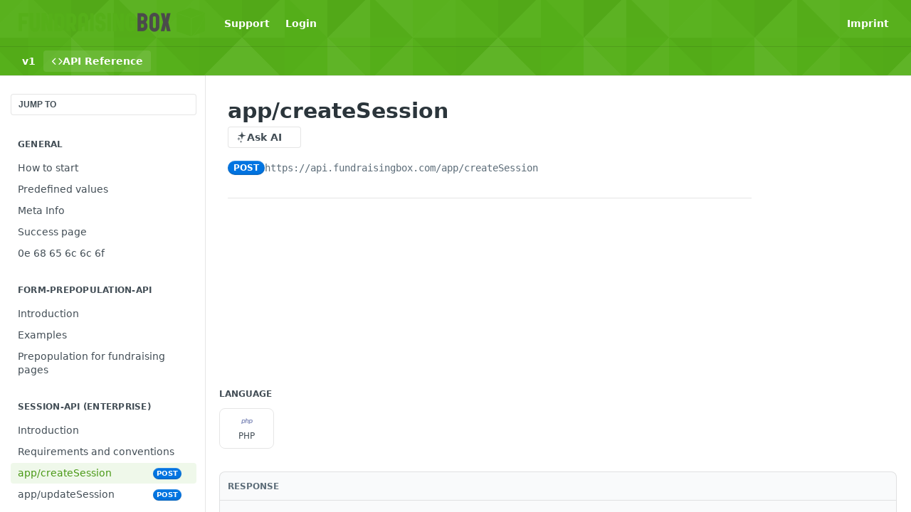

--- FILE ---
content_type: text/html; charset=utf-8
request_url: https://developer.fundraisingbox.com/reference/appcreatesession
body_size: 45068
content:
<!DOCTYPE html><html lang="en" style="" data-color-mode="light" class=" useReactApp isRefPage "><head><meta charset="utf-8"><meta name="readme-deploy" content="5.590.0"><meta name="readme-subdomain" content="fundraisingbox"><meta name="readme-repo" content="fundraisingbox-35fcb91a60b4"><meta name="readme-version" content="1"><title>app/createSession</title><meta name="description" content="With this method you can create a new session to perform a payment or to prepopulate your form. The sent payment-data is immediately validated as good as possible, so you can easily show errors in a multi-step-form.
See Session JSON for details.
🚧Update / read sessionIf you want to update or read t…" data-rh="true"><meta property="og:title" content="app/createSession" data-rh="true"><meta property="og:description" content="With this method you can create a new session to perform a payment or to prepopulate your form. The sent payment-data is immediately validated as good as possible, so you can easily show errors in a multi-step-form.
See Session JSON for details.
🚧Update / read sessionIf you want to update or read t…" data-rh="true"><meta property="og:site_name" content="FundraisingBox Developer Zone"><meta name="twitter:title" content="app/createSession" data-rh="true"><meta name="twitter:description" content="With this method you can create a new session to perform a payment or to prepopulate your form. The sent payment-data is immediately validated as good as possible, so you can easily show errors in a multi-step-form.
See Session JSON for details.
🚧Update / read sessionIf you want to update or read t…" data-rh="true"><meta name="twitter:card" content="summary_large_image"><meta name="viewport" content="width=device-width, initial-scale=1.0"><meta property="og:image" content="https://cdn.readme.io/og-image/create?type=reference&amp;title=app%2FcreateSession&amp;projectTitle=FundraisingBox%20Developer%20...&amp;description=With%20this%20method%20you%20can%20create%20a%20new%20session%20to%20perform%20a%20payment%20or%20to%20prepopulate%20your%20form.%20The%20sent%20payment-data%20is%20immediately%20validated%20as%20good%20as%20possible%2C%20so%20you%20can%20easily%20show%20errors%20in%20a%20multi-step-form.%0ASee%20Session%20JSON%20for%20details.%0A%F0%9F%9A%A7Update%20%2F%20read%20sessionIf%20you%20want%20to%20update%20or%20read%20t%E2%80%A6&amp;logoUrl=https%3A%2F%2Ffiles.readme.io%2Fa18cc86-small-FundraisingBox_Logo.png&amp;color=%2355AF19&amp;variant=light" data-rh="true"><meta name="twitter:image" content="https://cdn.readme.io/og-image/create?type=reference&amp;title=app%2FcreateSession&amp;projectTitle=FundraisingBox%20Developer%20...&amp;description=With%20this%20method%20you%20can%20create%20a%20new%20session%20to%20perform%20a%20payment%20or%20to%20prepopulate%20your%20form.%20The%20sent%20payment-data%20is%20immediately%20validated%20as%20good%20as%20possible%2C%20so%20you%20can%20easily%20show%20errors%20in%20a%20multi-step-form.%0ASee%20Session%20JSON%20for%20details.%0A%F0%9F%9A%A7Update%20%2F%20read%20sessionIf%20you%20want%20to%20update%20or%20read%20t%E2%80%A6&amp;logoUrl=https%3A%2F%2Ffiles.readme.io%2Fa18cc86-small-FundraisingBox_Logo.png&amp;color=%2355AF19&amp;variant=light" data-rh="true"><meta property="og:image:width" content="1200"><meta property="og:image:height" content="630"><link id="favicon" rel="shortcut icon" href="https://files.readme.io/0490c17-favicon.ico" type="image/x-icon"><link rel="canonical" href="https://developer.fundraisingbox.com/reference/appcreatesession"><script src="https://cdn.readme.io/public/js/unauthorized-redirect.js?1769701181387"></script><script src="https://cdn.readme.io/public/js/cash-dom.min.js?1769701181387"></script><link data-chunk="Footer" rel="preload" as="style" href="https://cdn.readme.io/public/hub/web/Footer.7ca87f1efe735da787ba.css">
<link data-chunk="Reference" rel="preload" as="style" href="https://cdn.readme.io/public/hub/web/Reference.31c9a4c9e7df9d84137e.css">
<link data-chunk="Reference" rel="preload" as="style" href="https://cdn.readme.io/public/hub/web/705.75e3fc491ee8103c63a3.css">
<link data-chunk="Reference" rel="preload" as="style" href="https://cdn.readme.io/public/hub/web/5346.24ba6c3a67360a6d99aa.css">
<link data-chunk="SuperHubSearch" rel="preload" as="style" href="https://cdn.readme.io/public/hub/web/SuperHubSearch.0a07c236f7325e708425.css">
<link data-chunk="Header" rel="preload" as="style" href="https://cdn.readme.io/public/hub/web/Header.82413ef8974544a1864f.css">
<link data-chunk="Containers-EndUserContainer" rel="preload" as="style" href="https://cdn.readme.io/public/hub/web/Containers-EndUserContainer.3b855d9c94407527758f.css">
<link data-chunk="main" rel="preload" as="style" href="https://cdn.readme.io/public/hub/web/main.e535d1333e0ea1ac9c02.css">
<link data-chunk="main" rel="preload" as="style" href="https://cdn.readme.io/public/hub/web/ui-styles.8c62d2f8a6b576ec1aca.css">
<link data-chunk="main" rel="preload" as="script" href="https://cdn.readme.io/public/hub/web/main.52592d2fc9eb29c8e2b0.js">
<link data-chunk="routes-SuperHub" rel="preload" as="script" href="https://cdn.readme.io/public/hub/web/routes-SuperHub.352f6ae3496e6a32b329.js">
<link data-chunk="Containers-EndUserContainer" rel="preload" as="script" href="https://cdn.readme.io/public/hub/web/Containers-EndUserContainer.bd8e87167ddad537bf76.js">
<link data-chunk="Header" rel="preload" as="script" href="https://cdn.readme.io/public/hub/web/Header.06af58502a828bf9b23f.js">
<link data-chunk="SuperHubSearch" rel="preload" as="script" href="https://cdn.readme.io/public/hub/web/3766.649eaa2b700c2449e689.js">
<link data-chunk="SuperHubSearch" rel="preload" as="script" href="https://cdn.readme.io/public/hub/web/6123.a2ef3290db790599acca.js">
<link data-chunk="SuperHubSearch" rel="preload" as="script" href="https://cdn.readme.io/public/hub/web/6146.f99bcbc8d654cc36d7c8.js">
<link data-chunk="SuperHubSearch" rel="preload" as="script" href="https://cdn.readme.io/public/hub/web/8836.dbe2a8b6a6809625282d.js">
<link data-chunk="SuperHubSearch" rel="preload" as="script" href="https://cdn.readme.io/public/hub/web/SuperHubSearch.096cfc3639d6f9c74ec8.js">
<link data-chunk="routes-SuperHub-Routes" rel="preload" as="script" href="https://cdn.readme.io/public/hub/web/routes-SuperHub-Routes.bc9bea6baac181c4ec75.js">
<link data-chunk="Reference" rel="preload" as="script" href="https://cdn.readme.io/public/hub/web/6563.536d53a51a39205d3d9b.js">
<link data-chunk="Reference" rel="preload" as="script" href="https://cdn.readme.io/public/hub/web/6652.3900ee39f7cfe0a89511.js">
<link data-chunk="Reference" rel="preload" as="script" href="https://cdn.readme.io/public/hub/web/3781.e78b96a01630dde138be.js">
<link data-chunk="Reference" rel="preload" as="script" href="https://cdn.readme.io/public/hub/web/4581.98a46ad91ab550808446.js">
<link data-chunk="Reference" rel="preload" as="script" href="https://cdn.readme.io/public/hub/web/3137.07c39b556b342e6a6dca.js">
<link data-chunk="Reference" rel="preload" as="script" href="https://cdn.readme.io/public/hub/web/3648.5692fb7cb134a896a0b0.js">
<link data-chunk="Reference" rel="preload" as="script" href="https://cdn.readme.io/public/hub/web/1380.4581c35aa2367221e97b.js">
<link data-chunk="Reference" rel="preload" as="script" href="https://cdn.readme.io/public/hub/web/9138.a8d1ddeba8ae033588be.js">
<link data-chunk="Reference" rel="preload" as="script" href="https://cdn.readme.io/public/hub/web/9602.0996aab4704854756684.js">
<link data-chunk="Reference" rel="preload" as="script" href="https://cdn.readme.io/public/hub/web/4279.baf37337b3485a69fca1.js">
<link data-chunk="Reference" rel="preload" as="script" href="https://cdn.readme.io/public/hub/web/6349.f5fb17d5665e02ff626d.js">
<link data-chunk="Reference" rel="preload" as="script" href="https://cdn.readme.io/public/hub/web/5346.68c7edef167f51991aae.js">
<link data-chunk="Reference" rel="preload" as="script" href="https://cdn.readme.io/public/hub/web/4644.daf552d08b2238db683d.js">
<link data-chunk="Reference" rel="preload" as="script" href="https://cdn.readme.io/public/hub/web/3463.58348e3057924361494b.js">
<link data-chunk="Reference" rel="preload" as="script" href="https://cdn.readme.io/public/hub/web/705.3493d2b57a1cd7b02eb2.js">
<link data-chunk="Reference" rel="preload" as="script" href="https://cdn.readme.io/public/hub/web/6922.ce4a6896ba5641ccc688.js">
<link data-chunk="Reference" rel="preload" as="script" href="https://cdn.readme.io/public/hub/web/2930.5992028b96fd52f32d56.js">
<link data-chunk="Reference" rel="preload" as="script" href="https://cdn.readme.io/public/hub/web/8951.faa6b2e8f237e648e441.js">
<link data-chunk="Reference" rel="preload" as="script" href="https://cdn.readme.io/public/hub/web/Reference.8820fa4f37661e29c9e2.js">
<link data-chunk="ConnectMetadata" rel="preload" as="script" href="https://cdn.readme.io/public/hub/web/ConnectMetadata.47a4904ddb7a63d98f7b.js">
<link data-chunk="Footer" rel="preload" as="script" href="https://cdn.readme.io/public/hub/web/Footer.dad73322159a06fdea08.js">
<link data-chunk="main" rel="stylesheet" href="https://cdn.readme.io/public/hub/web/ui-styles.8c62d2f8a6b576ec1aca.css">
<link data-chunk="main" rel="stylesheet" href="https://cdn.readme.io/public/hub/web/main.e535d1333e0ea1ac9c02.css">
<link data-chunk="Containers-EndUserContainer" rel="stylesheet" href="https://cdn.readme.io/public/hub/web/Containers-EndUserContainer.3b855d9c94407527758f.css">
<link data-chunk="Header" rel="stylesheet" href="https://cdn.readme.io/public/hub/web/Header.82413ef8974544a1864f.css">
<link data-chunk="SuperHubSearch" rel="stylesheet" href="https://cdn.readme.io/public/hub/web/SuperHubSearch.0a07c236f7325e708425.css">
<link data-chunk="Reference" rel="stylesheet" href="https://cdn.readme.io/public/hub/web/5346.24ba6c3a67360a6d99aa.css">
<link data-chunk="Reference" rel="stylesheet" href="https://cdn.readme.io/public/hub/web/705.75e3fc491ee8103c63a3.css">
<link data-chunk="Reference" rel="stylesheet" href="https://cdn.readme.io/public/hub/web/Reference.31c9a4c9e7df9d84137e.css">
<link data-chunk="Footer" rel="stylesheet" href="https://cdn.readme.io/public/hub/web/Footer.7ca87f1efe735da787ba.css"><!-- CUSTOM CSS--><style title="rm-custom-css">:root{--project-color-primary:#55AF19;--project-color-inverse:#222;--recipe-button-color:#55AF19;--recipe-button-color-hover:#2a560c;--recipe-button-color-active:#142906;--recipe-button-color-focus:rgba(85, 175, 25, 0.25);--recipe-button-color-disabled:#c2f2a2}[id=enterprise] .ReadMeUI[is=AlgoliaSearch]{--project-color-primary:#55AF19;--project-color-inverse:#222}a{color:var(--color-link-primary,#55af19)}a:hover{color:var(--color-link-primary-darken-5,#2a560c)}a.text-muted:hover{color:var(--color-link-primary,#55af19)}.btn.btn-primary{background-color:#55af19}.btn.btn-primary:hover{background-color:#2a560c}.theme-line #hub-landing-top h2{color:#55af19}#hub-landing-top .btn:hover{color:#55af19}.theme-line #hub-landing-top .btn:hover{color:#fff}.theme-solid header#hub-header #header-top{background-color:#55af19}.theme-solid.header-gradient header#hub-header #header-top{background:linear-gradient(to bottom,#55af19,#337506)}.theme-solid.header-custom header#hub-header #header-top{background-image:url(undefined)}.theme-line header#hub-header #header-top{border-bottom-color:#55af19}.theme-line header#hub-header #header-top .btn{background-color:#55af19}header#hub-header #header-top #header-logo{width:189px;height:40px;margin-top:0;background-image:url(https://files.readme.io/36e977b-small-FRB-Logo2023_white_rgb.png)}#hub-subheader-parent #hub-subheader .hub-subheader-breadcrumbs .dropdown-menu a:hover{background-color:#55af19}#subheader-links a.active{color:#55af19!important;box-shadow:inset 0 -2px 0 #55af19}#subheader-links a:hover{color:#55af19!important;box-shadow:inset 0 -2px 0 #55af19;opacity:.7}.discussion .submit-vote.submit-vote-parent.voted a.submit-vote-button{background-color:#55af19}section#hub-discuss .discussion a .discuss-body h4{color:#55af19}section#hub-discuss .discussion a:hover .discuss-body h4{color:#2a560c}#hub-subheader-parent #hub-subheader.sticky-header.sticky{border-bottom-color:#55af19}#hub-subheader-parent #hub-subheader.sticky-header.sticky .search-box{border-bottom-color:#55af19}#hub-search-results h3 em{color:#55af19}.main_background,.tag-item{background:#55af19!important}.main_background:hover{background:#2a560c!important}.main_color{color:#55af19!important}.border_bottom_main_color{border-bottom:2px solid #55af19}.main_color_hover:hover{color:#55af19!important}section#hub-discuss h1{color:#55af19}#hub-reference .hub-api .api-definition .api-try-it-out.active{border-color:#55af19;background-color:#55af19}#hub-reference .hub-api .api-definition .api-try-it-out.active:hover{background-color:#2a560c;border-color:#2a560c}#hub-reference .hub-api .api-definition .api-try-it-out:hover{border-color:#55af19;color:#55af19}#hub-reference .hub-reference .logs .logs-empty .logs-login-button,#hub-reference .hub-reference .logs .logs-login .logs-login-button{background-color:var(--project-color-primary,#55af19);border-color:var(--project-color-primary,#55af19)}#hub-reference .hub-reference .logs .logs-empty .logs-login-button:hover,#hub-reference .hub-reference .logs .logs-login .logs-login-button:hover{background-color:#2a560c;border-color:#2a560c}#hub-reference .hub-reference .logs .logs-empty>svg>path,#hub-reference .hub-reference .logs .logs-login>svg>path{fill:#55af19;fill:var(--project-color-primary,#55af19)}#hub-reference .hub-reference .logs:last-child .logs-empty,#hub-reference .hub-reference .logs:last-child .logs-login{margin-bottom:35px}#hub-reference .hub-reference .hub-reference-section .hub-reference-left header .hub-reference-edit:hover{color:#55af19}.main-color-accent{border-bottom:3px solid #55af19;padding-bottom:8px}/*! BEGIN HUB_CUSTOM_STYLES *//*! END HUB_CUSTOM_STYLES */</style><meta name="loadedProject" content="fundraisingbox"><script>var storedColorMode = `light` === 'system' ? window.localStorage.getItem('color-scheme') : `light`
document.querySelector('[data-color-mode]').setAttribute('data-color-mode', storedColorMode)</script><script id="config" type="application/json" data-json="{&quot;algoliaIndex&quot;:&quot;readme_search_v2&quot;,&quot;amplitude&quot;:{&quot;apiKey&quot;:&quot;dc8065a65ef83d6ad23e37aaf014fc84&quot;,&quot;enabled&quot;:true},&quot;asset_url&quot;:&quot;https://cdn.readme.io&quot;,&quot;dashDomain&quot;:&quot;dash.readme.com&quot;,&quot;domain&quot;:&quot;readme.io&quot;,&quot;domainFull&quot;:&quot;https://dash.readme.com&quot;,&quot;encryptedLocalStorageKey&quot;:&quot;ekfls-2025-03-27&quot;,&quot;fullstory&quot;:{&quot;enabled&quot;:true,&quot;orgId&quot;:&quot;FSV9A&quot;},&quot;git&quot;:{&quot;sync&quot;:{&quot;bitbucket&quot;:{&quot;installationLink&quot;:&quot;https://developer.atlassian.com/console/install/310151e6-ca1a-4a44-9af6-1b523fea0561?signature=AYABeMn9vqFkrg%2F1DrJAQxSyVf4AAAADAAdhd3Mta21zAEthcm46YXdzOmttczp1cy13ZXN0LTI6NzA5NTg3ODM1MjQzOmtleS83MDVlZDY3MC1mNTdjLTQxYjUtOWY5Yi1lM2YyZGNjMTQ2ZTcAuAECAQB4IOp8r3eKNYw8z2v%2FEq3%2FfvrZguoGsXpNSaDveR%2FF%2Fo0BHUxIjSWx71zNK2RycuMYSgAAAH4wfAYJKoZIhvcNAQcGoG8wbQIBADBoBgkqhkiG9w0BBwEwHgYJYIZIAWUDBAEuMBEEDOJgARbqndU9YM%2FRdQIBEIA7unpCah%2BIu53NA72LkkCDhNHOv%2BgRD7agXAO3jXqw0%2FAcBOB0%2F5LmpzB5f6B1HpkmsAN2i2SbsFL30nkAB2F3cy1rbXMAS2Fybjphd3M6a21zOmV1LXdlc3QtMTo3MDk1ODc4MzUyNDM6a2V5LzQ2MzBjZTZiLTAwYzMtNGRlMi04NzdiLTYyN2UyMDYwZTVjYwC4AQICAHijmwVTMt6Oj3F%2B0%2B0cVrojrS8yZ9ktpdfDxqPMSIkvHAGT%[base64]%2BMHwGCSqGSIb3DQEHBqBvMG0CAQAwaAYJKoZIhvcNAQcBMB4GCWCGSAFlAwQBLjARBAzzWhThsIgJwrr%2FY2ECARCAOxoaW9pob21lweyAfrIm6Fw7gd8D%2B%2F8LHk4rl3jjULDM35%2FVPuqBrqKunYZSVCCGNGB3RqpQJr%2FasASiAgAAAAAMAAAQAAAAAAAAAAAAAAAAAEokowLKsF1tMABEq%2BKNyJP%2F%2F%2F%2F%2FAAAAAQAAAAAAAAAAAAAAAQAAADJLzRcp6MkqKR43PUjOiRxxbxXYhLc6vFXEutK3%2BQ71yuPq4dC8pAHruOVQpvVcUSe8dptV8c7wR8BTJjv%2F%2FNe8r0g%3D&amp;product=bitbucket&quot;}}},&quot;metrics&quot;:{&quot;billingCronEnabled&quot;:&quot;true&quot;,&quot;dashUrl&quot;:&quot;https://m.readme.io&quot;,&quot;defaultUrl&quot;:&quot;https://m.readme.io&quot;,&quot;exportMaxRetries&quot;:12,&quot;wsUrl&quot;:&quot;wss://m.readme.io&quot;},&quot;micro&quot;:{&quot;baseUrl&quot;:&quot;https://micro-beta.readme.com&quot;},&quot;proxyUrl&quot;:&quot;https://try.readme.io&quot;,&quot;readmeRecaptchaSiteKey&quot;:&quot;6LesVBYpAAAAAESOCHOyo2kF9SZXPVb54Nwf3i2x&quot;,&quot;releaseVersion&quot;:&quot;5.590.0&quot;,&quot;reservedWords&quot;:{&quot;tools&quot;:[&quot;execute-request&quot;,&quot;get-code-snippet&quot;,&quot;get-endpoint&quot;,&quot;get-request-body&quot;,&quot;get-response-schema&quot;,&quot;get-server-variables&quot;,&quot;list-endpoints&quot;,&quot;list-security-schemes&quot;,&quot;list-specs&quot;,&quot;search-specs&quot;,&quot;search&quot;,&quot;fetch&quot;]},&quot;sentry&quot;:{&quot;dsn&quot;:&quot;https://3bbe57a973254129bcb93e47dc0cc46f@o343074.ingest.sentry.io/2052166&quot;,&quot;enabled&quot;:true},&quot;shMigration&quot;:{&quot;promoVideo&quot;:&quot;&quot;,&quot;forceWaitlist&quot;:false,&quot;migrationPreview&quot;:false},&quot;sslBaseDomain&quot;:&quot;readmessl.com&quot;,&quot;sslGenerationService&quot;:&quot;ssl.readmessl.com&quot;,&quot;stripePk&quot;:&quot;pk_live_5103PML2qXbDukVh7GDAkQoR4NSuLqy8idd5xtdm9407XdPR6o3bo663C1ruEGhXJjpnb2YCpj8EU1UvQYanuCjtr00t1DRCf2a&quot;,&quot;superHub&quot;:{&quot;newProjectsEnabled&quot;:true},&quot;wootric&quot;:{&quot;accountToken&quot;:&quot;NPS-122b75a4&quot;,&quot;enabled&quot;:true}}"></script></head><body class="body-overlap theme-solid header-overlay header-bg-size-auto header-bg-pos-tl header-overlay-triangles reference-layout-row lumosity-normal hub-full"><div id="ssr-top"></div><div id="ssr-main"><div class="App ThemeContext ThemeContext_dark ThemeContext_classic" style="--color-primary:#55AF19;--color-primary-inverse:#fff;--color-primary-alt:#337506;--color-primary-darken-10:#3f8213;--color-primary-darken-20:#2a560c;--color-primary-alpha-25:rgba(85, 175, 25, 0.25);--color-link-primary:#55AF19;--color-link-primary-darken-5:#4a9916;--color-link-primary-darken-10:#3f8213;--color-link-primary-darken-20:#2a560c;--color-link-primary-alpha-50:rgba(85, 175, 25, 0.5);--color-link-primary-alpha-25:rgba(85, 175, 25, 0.25);--color-link-background:rgba(85, 175, 25, 0.09);--color-link-text:#fff;--color-login-link:#018ef5;--color-login-link-text:#fff;--color-login-link-darken-10:#0171c2;--color-login-link-primary-alpha-50:rgba(1, 142, 245, 0.5)"><div class="SuperHub2RNxzk6HzHiJ"><div class="ContentWithOwlbotx4PaFDoA1KMz"><div class="ContentWithOwlbot-content2X1XexaN8Lf2"><header class="Header3zzata9F_ZPQ rm-Header_classic Header_collapsible3n0YXfOvb_Al rm-Header rm-Header_overlay rm-Header_overlay-triangles"><div class="rm-Header-top Header-topuTMpygDG4e1V Header-top_classic3g7Q6zoBy8zh"><div class="rm-Container rm-Container_flex"><div style="outline:none" tabindex="-1"><a href="#content" target="_self" class="Button Button_md rm-JumpTo Header-jumpTo3IWKQXmhSI5D Button_primary">Jump to Content</a></div><div class="rm-Header-left Header-leftADQdGVqx1wqU"><a class="rm-Logo Header-logo1Xy41PtkzbdG" href="https://developer.fundraisingbox.com" target="_self"><img alt="FundraisingBox Developer Zone" class="rm-Logo-img rm-Logo-img_lg Header-logo-img3YvV4lcGKkeb" src="https://files.readme.io/a18cc86-small-FundraisingBox_Logo.png"/></a><a class="Button Button_md rm-Header-link rm-Header-top-link Button_slate_text Header-link2tXYTgXq85zW" href="http://support.fundraisingbox.com" target="_self" to="http://support.fundraisingbox.com">Support</a><a class="Button Button_md rm-Header-link rm-Header-top-link Button_slate_text Header-link2tXYTgXq85zW" href="https://secure.fundraisingbox.com" target="_self" to="https://secure.fundraisingbox.com">Login</a></div><div class="rm-Header-left Header-leftADQdGVqx1wqU Header-left_mobile1RG-X93lx6PF"><div><button aria-label="Toggle navigation menu" class="icon-menu menu3d6DYNDa3tk5" type="button"></button><div class=""><div class="Flyout95xhYIIoTKtc undefined rm-Flyout" data-testid="flyout"><div class="MobileFlyout1hHJpUd-nYkd"><a aria-current="page" class="rm-MobileFlyout-item NavItem-item1gDDTqaXGhm1 NavItem-item_mobile1qG3gd-Mkck-  active" href="/reference" target="_self"><i class="icon-references NavItem-badge1qOxpfTiALoz rm-Header-bottom-link-icon"></i><span class="NavItem-textSlZuuL489uiw">API Reference</span></a><div class="NavItem-item1gDDTqaXGhm1 NavItem-item_inactiveMQoyhN045qAn">v<!-- -->1</div><hr class="MobileFlyout-divider10xf7R2X1MeW"/><a class="rm-MobileFlyout-item NavItem-item1gDDTqaXGhm1 NavItem-item_mobile1qG3gd-Mkck- NavItem_dropdown-muted1xJVuczwGc74" href="http://support.fundraisingbox.com" rel="noopener" target="_blank" to="http://support.fundraisingbox.com">Support</a><a class="rm-MobileFlyout-item NavItem-item1gDDTqaXGhm1 NavItem-item_mobile1qG3gd-Mkck- NavItem_dropdown-muted1xJVuczwGc74" href="https://secure.fundraisingbox.com" rel="noopener" target="_blank" to="https://secure.fundraisingbox.com">Login</a><a class="rm-MobileFlyout-item NavItem-item1gDDTqaXGhm1 NavItem-item_mobile1qG3gd-Mkck- NavItem_dropdown-muted1xJVuczwGc74" href="/page/imprint" target="_self">Imprint</a><a class="MobileFlyout-logo3Lq1eTlk1K76 Header-logo1Xy41PtkzbdG rm-Logo" href="https://developer.fundraisingbox.com" target="_self"><img alt="FundraisingBox Developer Zone" class="Header-logo-img3YvV4lcGKkeb rm-Logo-img" src="https://files.readme.io/a18cc86-small-FundraisingBox_Logo.png"/></a></div></div></div></div><div class="Header-left-nav2xWPWMNHOGf_"><i aria-hidden="true" class="icon-references Header-left-nav-icon10glJKFwewOv"></i>API Reference</div></div><div class="rm-Header-right Header-right21PC2XTT6aMg"><span class="Header-right_desktop14ja01RUQ7HE"><a class="Button Button_md rm-Header-link rm-Header-top-link Button_slate_text Header-link2tXYTgXq85zW" href="/page/imprint" target="_self">Imprint</a></span><div class="Header-searchtb6Foi0-D9Vx"><button aria-label="Search ⌘k" class="rm-SearchToggle" data-symbol="⌘"><div class="rm-SearchToggle-icon icon-search1"></div></button></div></div></div></div><div class="Header-bottom2eLKOFXMEmh5 Header-bottom_classic rm-Header-bottom"><div class="rm-Container rm-Container_flex"><nav aria-label="Primary navigation" class="Header-leftADQdGVqx1wqU Header-subnavnVH8URdkgvEl" role="navigation"><span class="Truncate1OzxBYrNNfH3 VersionDropdown1GXDUTxJ1T95 VersionDropdown_inactive rm-Header-bottom-link" style="--Truncate-max-width:150px">v1</span><a aria-current="page" class="Button Button_md rm-Header-link rm-Header-bottom-link Button_slate_text Header-bottom-link_mobile  active" href="/reference" target="_self"><i class="icon-references rm-Header-bottom-link-icon"></i><span>API Reference</span></a><div class="Header-subnav-tabyNLkcOA6xAra" style="transform:translateX(0px);width:0"></div></nav><button align="center" justify="between" style="--flex-gap:var(--xs)" class="Button Button_sm Flex Flex_row MobileSubnav1DsTfasXloM2 Button_contrast Button_contrast_outline" type="button"><span class="Button-label">app/createSession</span><span class="IconWrapper Icon-wrapper2z2wVIeGsiUy"><span class="Icon3_D2ysxFZ_ll Icon-empty6PuNZVw0joPv" style="--icon-color:inherit;--icon-size:inherit;--icon-stroke-width:2px"></span></span></button></div></div><div class="hub-search-results--reactApp " id="hub-search-results"><div class="hub-container"><div class="modal-backdrop rm-SearchModal" role="button" tabindex="0"><div aria-label="Search Dialog" class="SuperHubSearchI_obvfvvQi4g" id="AppSearch" role="tabpanel" tabindex="0"><div data-focus-guard="true" tabindex="-1" style="width:1px;height:0px;padding:0;overflow:hidden;position:fixed;top:1px;left:1px"></div><div data-focus-lock-disabled="disabled" class="SuperHubSearch-container2BhYey2XE-Ij"><div class="SuperHubSearch-col1km8vLFgOaYj"><div class="SearchBoxnZBxftziZGcz"><input aria-label="Search" autoCapitalize="off" autoComplete="off" autoCorrect="off" spellcheck="false" tabindex="0" aria-required="false" class="Input Input_md SearchBox-inputR4jffU8l10iF" type="search" value=""/></div><div class="SearchTabs3rNhUK3HjrRJ"><div class="Tabs Tabs-list" role="tablist"><div aria-label="All" aria-selected="true" class="SearchTabs-tab1TrpmhQv840T Tabs-listItem Tabs-listItem_active" role="tab" tabindex="1"><span class="SearchTabs-tab1TrpmhQv840T"><span class="IconWrapper Icon-wrapper2z2wVIeGsiUy"><span class="Icon3_D2ysxFZ_ll Icon-empty6PuNZVw0joPv icon" style="--icon-color:inherit;--icon-size:inherit;--icon-stroke-width:2px"></span></span>All</span></div><div aria-label="Pages" aria-selected="false" class="SearchTabs-tab1TrpmhQv840T Tabs-listItem" role="tab" tabindex="1"><span class="SearchTabs-tab1TrpmhQv840T"><span class="IconWrapper Icon-wrapper2z2wVIeGsiUy"><span class="Icon3_D2ysxFZ_ll Icon-empty6PuNZVw0joPv icon" style="--icon-color:inherit;--icon-size:inherit;--icon-stroke-width:2px"></span></span>Pages</span></div></div></div><div class="rm-SearchModal-empty SearchResults35_kFOb1zvxX SearchResults_emptyiWzyXErtNcQJ"><span class="IconWrapper Icon-wrapper2z2wVIeGsiUy"><span class="Icon3_D2ysxFZ_ll Icon-empty6PuNZVw0joPv rm-SearchModal-empty-icon icon icon-search" style="--icon-color:inherit;--icon-size:var(--icon-md);--icon-stroke-width:2px"></span></span><h6 class="Title Title6 rm-SearchModal-empty-text">Start typing to search…</h6></div></div></div><div data-focus-guard="true" tabindex="-1" style="width:1px;height:0px;padding:0;overflow:hidden;position:fixed;top:1px;left:1px"></div></div></div></div></div></header><main class="SuperHubReference3_1nwDyq5sO3 rm-ReferenceMain rm-ReferenceMain-SuperHub rm-Container rm-Container_flex rm-basic-page" id="Explorer"><nav aria-label="Secondary navigation" class="rm-Sidebar hub-sidebar reference-redesign Nav3C5f8FcjkaHj" id="reference-sidebar" role="navigation"><div class="Main-QuickNav-container1OiLvjSDusO6"><button aria-keyshortcuts="Control+/ Meta+/" class="QuickNav1q-OoMjiX_Yr QuickNav-button2KzlQbz5Pm2Y">JUMP TO</button></div><div class="Sidebar1t2G1ZJq-vU1 rm-Sidebar hub-sidebar-content"><section class="Sidebar-listWrapper6Q9_yUrG906C rm-Sidebar-section"><h2 class="Sidebar-headingTRQyOa2pk0gh rm-Sidebar-heading">General</h2><ul class="Sidebar-list_sidebarLayout3RaX72iQNOEI Sidebar-list3cZWQLaBf9k8 rm-Sidebar-list"><li class="Sidebar-item23D-2Kd61_k3"><a class="Sidebar-link2Dsha-r-GKh2 childless text-wrap rm-Sidebar-link" target="_self" href="/reference/how-to-start"><span class="Sidebar-link-textLuTE1ySm4Kqn"><span class="Sidebar-link-text_label1gCT_uPnx7Gu">How to start</span></span></a></li><li class="Sidebar-item23D-2Kd61_k3"><a class="Sidebar-link2Dsha-r-GKh2 childless text-wrap rm-Sidebar-link" target="_self" href="/reference/predefined-values"><span class="Sidebar-link-textLuTE1ySm4Kqn"><span class="Sidebar-link-text_label1gCT_uPnx7Gu">Predefined values</span></span></a></li><li class="Sidebar-item23D-2Kd61_k3"><a class="Sidebar-link2Dsha-r-GKh2 childless text-wrap rm-Sidebar-link" target="_self" href="/reference/meta-info"><span class="Sidebar-link-textLuTE1ySm4Kqn"><span class="Sidebar-link-text_label1gCT_uPnx7Gu">Meta Info</span></span></a></li><li class="Sidebar-item23D-2Kd61_k3"><a class="Sidebar-link2Dsha-r-GKh2 childless text-wrap rm-Sidebar-link" target="_self" href="/reference/success-page"><span class="Sidebar-link-textLuTE1ySm4Kqn"><span class="Sidebar-link-text_label1gCT_uPnx7Gu">Success page</span></span></a></li><li class="Sidebar-item23D-2Kd61_k3"><a class="Sidebar-link2Dsha-r-GKh2 childless text-wrap rm-Sidebar-link" target="_self" href="/reference/0e-68-65-6c-6c-6f"><span class="Sidebar-link-textLuTE1ySm4Kqn"><span class="Sidebar-link-text_label1gCT_uPnx7Gu">0e 68 65 6c 6c 6f</span></span></a></li></ul></section><section class="Sidebar-listWrapper6Q9_yUrG906C rm-Sidebar-section"><h2 class="Sidebar-headingTRQyOa2pk0gh rm-Sidebar-heading">Form-Prepopulation-API</h2><ul class="Sidebar-list_sidebarLayout3RaX72iQNOEI Sidebar-list3cZWQLaBf9k8 rm-Sidebar-list"><li class="Sidebar-item23D-2Kd61_k3"><a class="Sidebar-link2Dsha-r-GKh2 childless text-wrap rm-Sidebar-link" target="_self" href="/reference/form-prepopulation-api"><span class="Sidebar-link-textLuTE1ySm4Kqn"><span class="Sidebar-link-text_label1gCT_uPnx7Gu">Introduction</span></span></a></li><li class="Sidebar-item23D-2Kd61_k3"><a class="Sidebar-link2Dsha-r-GKh2 childless text-wrap rm-Sidebar-link" target="_self" href="/reference/form-prepopulation-api-examples"><span class="Sidebar-link-textLuTE1ySm4Kqn"><span class="Sidebar-link-text_label1gCT_uPnx7Gu">Examples</span></span></a></li><li class="Sidebar-item23D-2Kd61_k3"><a class="Sidebar-link2Dsha-r-GKh2 childless text-wrap rm-Sidebar-link" target="_self" href="/reference/prepopulation-for-fundraising-pages"><span class="Sidebar-link-textLuTE1ySm4Kqn"><span class="Sidebar-link-text_label1gCT_uPnx7Gu">Prepopulation for fundraising pages</span></span></a></li></ul></section><section class="Sidebar-listWrapper6Q9_yUrG906C rm-Sidebar-section"><h2 class="Sidebar-headingTRQyOa2pk0gh rm-Sidebar-heading">Session-API (Enterprise)</h2><ul class="Sidebar-list_sidebarLayout3RaX72iQNOEI Sidebar-list3cZWQLaBf9k8 rm-Sidebar-list"><li class="Sidebar-item23D-2Kd61_k3"><a class="Sidebar-link2Dsha-r-GKh2 childless text-wrap rm-Sidebar-link" target="_self" href="/reference/session-api-introduction"><span class="Sidebar-link-textLuTE1ySm4Kqn"><span class="Sidebar-link-text_label1gCT_uPnx7Gu">Introduction</span></span></a></li><li class="Sidebar-item23D-2Kd61_k3"><a class="Sidebar-link2Dsha-r-GKh2 childless text-wrap rm-Sidebar-link" target="_self" href="/reference/session-api-requirements-conventions"><span class="Sidebar-link-textLuTE1ySm4Kqn"><span class="Sidebar-link-text_label1gCT_uPnx7Gu">Requirements and conventions</span></span></a></li><li class="Sidebar-item23D-2Kd61_k3"><a aria-current="page" class="Sidebar-link2Dsha-r-GKh2 childless text-wrap rm-Sidebar-link active" target="_self" href="/reference/appcreatesession"><span class="Sidebar-link-textLuTE1ySm4Kqn"><span class="Sidebar-link-text_label1gCT_uPnx7Gu">app/createSession</span></span><span class="Sidebar-method-container2yBYD-KB_IfC"><span class="rm-APIMethod APIMethod APIMethod_fixedWidth APIMethod_fixedWidth_md APIMethod_post APIMethod_md Sidebar-methodfUM3m6FEWm6w" data-testid="http-method" style="--APIMethod-bg:var(--APIMethod-post-bg-active);--APIMethod-fg:var(--APIMethod-default-fg-active);--APIMethod-bg-active:var(--APIMethod-post-bg-active)">post</span></span><div class="Sidebar-link-buttonWrapper3hnFHNku8_BJ"></div></a></li><li class="Sidebar-item23D-2Kd61_k3"><a class="Sidebar-link2Dsha-r-GKh2 childless text-wrap rm-Sidebar-link" target="_self" href="/reference/appupdatesession"><span class="Sidebar-link-textLuTE1ySm4Kqn"><span class="Sidebar-link-text_label1gCT_uPnx7Gu">app/updateSession</span></span><span class="Sidebar-method-container2yBYD-KB_IfC"><span class="rm-APIMethod APIMethod APIMethod_fixedWidth APIMethod_fixedWidth_md APIMethod_post APIMethod_md Sidebar-methodfUM3m6FEWm6w" data-testid="http-method" style="--APIMethod-bg:var(--APIMethod-post-bg-active);--APIMethod-fg:var(--APIMethod-default-fg-active);--APIMethod-bg-active:var(--APIMethod-post-bg-active)">post</span></span><div class="Sidebar-link-buttonWrapper3hnFHNku8_BJ"></div></a></li></ul></section><section class="Sidebar-listWrapper6Q9_yUrG906C rm-Sidebar-section"><h2 class="Sidebar-headingTRQyOa2pk0gh rm-Sidebar-heading">Form-API (FUNDRAISE : Enterprise)</h2><ul class="Sidebar-list_sidebarLayout3RaX72iQNOEI Sidebar-list3cZWQLaBf9k8 rm-Sidebar-list"><li class="Sidebar-item23D-2Kd61_k3"><a class="Sidebar-link2Dsha-r-GKh2 childless text-wrap rm-Sidebar-link" target="_self" href="/reference/form-api"><span class="Sidebar-link-textLuTE1ySm4Kqn"><span class="Sidebar-link-text_label1gCT_uPnx7Gu">Introduction</span></span></a></li><li class="Sidebar-item23D-2Kd61_k3"><a class="Sidebar-link2Dsha-r-GKh2 childless text-wrap rm-Sidebar-link" target="_self" href="/reference/form-api-requirements-conventions"><span class="Sidebar-link-textLuTE1ySm4Kqn"><span class="Sidebar-link-text_label1gCT_uPnx7Gu">Requirements and conventions</span></span></a></li><li class="Sidebar-item23D-2Kd61_k3"><a class="Sidebar-link2Dsha-r-GKh2 childless text-wrap rm-Sidebar-link" target="_self" href="/reference/form-api-sample-forms"><span class="Sidebar-link-textLuTE1ySm4Kqn"><span class="Sidebar-link-text_label1gCT_uPnx7Gu">Sample forms</span></span></a></li><li class="Sidebar-item23D-2Kd61_k3"><a class="Sidebar-link2Dsha-r-GKh2 childless text-wrap rm-Sidebar-link" target="_self" href="/reference/form-api-functions"><span class="Sidebar-link-textLuTE1ySm4Kqn"><span class="Sidebar-link-text_label1gCT_uPnx7Gu">Functions</span></span></a></li><li class="Sidebar-item23D-2Kd61_k3"><a class="Sidebar-link2Dsha-r-GKh2 childless text-wrap rm-Sidebar-link" target="_self" href="/reference/form-api-events"><span class="Sidebar-link-textLuTE1ySm4Kqn"><span class="Sidebar-link-text_label1gCT_uPnx7Gu">Events</span></span></a></li><li class="Sidebar-item23D-2Kd61_k3"><a class="Sidebar-link2Dsha-r-GKh2 childless text-wrap rm-Sidebar-link" target="_self" href="/reference/form-api-helper-snippets"><span class="Sidebar-link-textLuTE1ySm4Kqn"><span class="Sidebar-link-text_label1gCT_uPnx7Gu">Helper snippets</span></span></a></li><li class="Sidebar-item23D-2Kd61_k3"><a class="Sidebar-link2Dsha-r-GKh2 childless text-wrap rm-Sidebar-link" target="_self" href="/reference/form-api-credit-card-data-processing"><span class="Sidebar-link-textLuTE1ySm4Kqn"><span class="Sidebar-link-text_label1gCT_uPnx7Gu">Credit card data processing</span></span></a></li><li class="Sidebar-item23D-2Kd61_k3"><a class="Sidebar-link2Dsha-r-GKh2 childless text-wrap rm-Sidebar-link" target="_self" href="/reference/bank-account-data-processing"><span class="Sidebar-link-textLuTE1ySm4Kqn"><span class="Sidebar-link-text_label1gCT_uPnx7Gu">Bank account data processing</span></span></a></li><li class="Sidebar-item23D-2Kd61_k3"><a class="Sidebar-link2Dsha-r-GKh2 childless text-wrap rm-Sidebar-link" target="_self" href="/reference/apple-pay-google-pay-processing"><span class="Sidebar-link-textLuTE1ySm4Kqn"><span class="Sidebar-link-text_label1gCT_uPnx7Gu">Apple Pay / Google Pay processing</span></span></a></li><li class="Sidebar-item23D-2Kd61_k3"><a class="Sidebar-link2Dsha-r-GKh2 childless text-wrap rm-Sidebar-link" target="_self" href="/reference/amazon-pay-processing"><span class="Sidebar-link-textLuTE1ySm4Kqn"><span class="Sidebar-link-text_label1gCT_uPnx7Gu">Amazon Pay processing</span></span></a></li></ul></section><section class="Sidebar-listWrapper6Q9_yUrG906C rm-Sidebar-section"><h2 class="Sidebar-headingTRQyOa2pk0gh rm-Sidebar-heading">Payment-API (FUNDRAISE : Enterprise)</h2><ul class="Sidebar-list_sidebarLayout3RaX72iQNOEI Sidebar-list3cZWQLaBf9k8 rm-Sidebar-list"><li class="Sidebar-item23D-2Kd61_k3"><a class="Sidebar-link2Dsha-r-GKh2 childless text-wrap rm-Sidebar-link" target="_self" href="/reference/payment-api"><span class="Sidebar-link-textLuTE1ySm4Kqn"><span class="Sidebar-link-text_label1gCT_uPnx7Gu">Introduction</span></span></a></li><li class="Sidebar-item23D-2Kd61_k3"><a class="Sidebar-link2Dsha-r-GKh2 childless text-wrap rm-Sidebar-link" target="_self" href="/reference/apppayment"><span class="Sidebar-link-textLuTE1ySm4Kqn"><span class="Sidebar-link-text_label1gCT_uPnx7Gu">app/payment</span></span><span class="Sidebar-method-container2yBYD-KB_IfC"><span class="rm-APIMethod APIMethod APIMethod_fixedWidth APIMethod_fixedWidth_md APIMethod_post APIMethod_md Sidebar-methodfUM3m6FEWm6w" data-testid="http-method" style="--APIMethod-bg:var(--APIMethod-post-bg-active);--APIMethod-fg:var(--APIMethod-default-fg-active);--APIMethod-bg-active:var(--APIMethod-post-bg-active)">post</span></span><div class="Sidebar-link-buttonWrapper3hnFHNku8_BJ"></div></a></li></ul></section><section class="Sidebar-listWrapper6Q9_yUrG906C rm-Sidebar-section"><h2 class="Sidebar-headingTRQyOa2pk0gh rm-Sidebar-heading">JSON Formats</h2><ul class="Sidebar-list_sidebarLayout3RaX72iQNOEI Sidebar-list3cZWQLaBf9k8 rm-Sidebar-list"><li class="Sidebar-item23D-2Kd61_k3"><a class="Sidebar-link2Dsha-r-GKh2 childless text-wrap rm-Sidebar-link" target="_self" href="/reference/form-configuration-json"><span class="Sidebar-link-textLuTE1ySm4Kqn"><span class="Sidebar-link-text_label1gCT_uPnx7Gu">Form Configuration JSON</span></span></a></li><li class="Sidebar-item23D-2Kd61_k3"><a class="Sidebar-link2Dsha-r-GKh2 childless text-wrap rm-Sidebar-link" target="_self" href="/reference/session-json"><span class="Sidebar-link-textLuTE1ySm4Kqn"><span class="Sidebar-link-text_label1gCT_uPnx7Gu">Session JSON</span></span></a></li><li class="Sidebar-item23D-2Kd61_k3"><a class="Sidebar-link2Dsha-r-GKh2 childless text-wrap rm-Sidebar-link" target="_self" href="/reference/transaction-json"><span class="Sidebar-link-textLuTE1ySm4Kqn"><span class="Sidebar-link-text_label1gCT_uPnx7Gu">Transaction JSON</span></span></a></li><li class="Sidebar-item23D-2Kd61_k3"><a class="Sidebar-link2Dsha-r-GKh2 childless text-wrap rm-Sidebar-link" target="_self" href="/reference/errors-json"><span class="Sidebar-link-textLuTE1ySm4Kqn"><span class="Sidebar-link-text_label1gCT_uPnx7Gu">Errors JSON</span></span></a></li></ul></section><section class="Sidebar-listWrapper6Q9_yUrG906C rm-Sidebar-section"><h2 class="Sidebar-headingTRQyOa2pk0gh rm-Sidebar-heading">FundraisingPage-API (Peer2Peer Advanced)</h2><ul class="Sidebar-list_sidebarLayout3RaX72iQNOEI Sidebar-list3cZWQLaBf9k8 rm-Sidebar-list"><li class="Sidebar-item23D-2Kd61_k3"><a class="Sidebar-link2Dsha-r-GKh2 childless text-wrap rm-Sidebar-link" target="_self" href="/reference/fundraising-page-json-api"><span class="Sidebar-link-textLuTE1ySm4Kqn"><span class="Sidebar-link-text_label1gCT_uPnx7Gu">FundraisingPage JSON-API</span></span></a></li></ul></section><section class="Sidebar-listWrapper6Q9_yUrG906C rm-Sidebar-section"><h2 class="Sidebar-headingTRQyOa2pk0gh rm-Sidebar-heading">Cart-API (Charity Shop)</h2><ul class="Sidebar-list_sidebarLayout3RaX72iQNOEI Sidebar-list3cZWQLaBf9k8 rm-Sidebar-list"><li class="Sidebar-item23D-2Kd61_k3"><a class="Sidebar-link2Dsha-r-GKh2 childless text-wrap rm-Sidebar-link" target="_self" href="/reference/charityshop"><span class="Sidebar-link-textLuTE1ySm4Kqn"><span class="Sidebar-link-text_label1gCT_uPnx7Gu">Introduction</span></span></a></li><li class="Sidebar-item23D-2Kd61_k3"><a class="Sidebar-link2Dsha-r-GKh2 childless text-wrap rm-Sidebar-link" target="_self" href="/reference/demo-shop"><span class="Sidebar-link-textLuTE1ySm4Kqn"><span class="Sidebar-link-text_label1gCT_uPnx7Gu">Demo Shop with simpleCart(js)</span></span></a></li><li class="Sidebar-item23D-2Kd61_k3"><a class="Sidebar-link2Dsha-r-GKh2 childless text-wrap rm-Sidebar-link" target="_self" href="/reference/json-format-for-shopping-cart-data"><span class="Sidebar-link-textLuTE1ySm4Kqn"><span class="Sidebar-link-text_label1gCT_uPnx7Gu">JSON format for shopping cart data</span></span></a></li></ul></section><section class="Sidebar-listWrapper6Q9_yUrG906C rm-Sidebar-section"><h2 class="Sidebar-headingTRQyOa2pk0gh rm-Sidebar-heading">Webhooks (API-Package)</h2><ul class="Sidebar-list_sidebarLayout3RaX72iQNOEI Sidebar-list3cZWQLaBf9k8 rm-Sidebar-list"><li class="Sidebar-item23D-2Kd61_k3"><a class="Sidebar-link2Dsha-r-GKh2 childless text-wrap rm-Sidebar-link" target="_self" href="/reference/what-is-a-webhook"><span class="Sidebar-link-textLuTE1ySm4Kqn"><span class="Sidebar-link-text_label1gCT_uPnx7Gu">What is a webhook?</span></span></a></li><li class="Sidebar-item23D-2Kd61_k3"><a class="Sidebar-link2Dsha-r-GKh2 childless text-wrap rm-Sidebar-link" target="_self" href="/reference/merge-webhook"><span class="Sidebar-link-textLuTE1ySm4Kqn"><span class="Sidebar-link-text_label1gCT_uPnx7Gu">Merge webhook</span></span></a></li><li class="Sidebar-item23D-2Kd61_k3"><a class="Sidebar-link2Dsha-r-GKh2 childless text-wrap rm-Sidebar-link" target="_self" href="/reference/raw-webhook"><span class="Sidebar-link-textLuTE1ySm4Kqn"><span class="Sidebar-link-text_label1gCT_uPnx7Gu">Raw webhook</span></span></a></li><li class="Sidebar-item23D-2Kd61_k3"><a class="Sidebar-link2Dsha-r-GKh2 childless text-wrap rm-Sidebar-link" target="_self" href="/reference/json-webhook"><span class="Sidebar-link-textLuTE1ySm4Kqn"><span class="Sidebar-link-text_label1gCT_uPnx7Gu">JSON webhook</span></span></a></li></ul></section><section class="Sidebar-listWrapper6Q9_yUrG906C rm-Sidebar-section"><h2 class="Sidebar-headingTRQyOa2pk0gh rm-Sidebar-heading">JSON-REST-API (API-Package)</h2><ul class="Sidebar-list_sidebarLayout3RaX72iQNOEI Sidebar-list3cZWQLaBf9k8 rm-Sidebar-list"><li class="Sidebar-item23D-2Kd61_k3"><a class="Sidebar-link2Dsha-r-GKh2 childless text-wrap rm-Sidebar-link" target="_self" href="/reference/introduction-json"><span class="Sidebar-link-textLuTE1ySm4Kqn"><span class="Sidebar-link-text_label1gCT_uPnx7Gu">Introduction</span></span></a></li><li class="Sidebar-item23D-2Kd61_k3"><a class="Sidebar-link2Dsha-r-GKh2 childless text-wrap rm-Sidebar-link" target="_self" href="/reference/error-codes"><span class="Sidebar-link-textLuTE1ySm4Kqn"><span class="Sidebar-link-text_label1gCT_uPnx7Gu">Error codes</span></span></a></li><li class="Sidebar-item23D-2Kd61_k3"><a class="Sidebar-link2Dsha-r-GKh2 childless text-wrap rm-Sidebar-link" target="_self" href="/reference/custom-fields"><span class="Sidebar-link-textLuTE1ySm4Kqn"><span class="Sidebar-link-text_label1gCT_uPnx7Gu">Custom fields</span></span></a></li><li class="Sidebar-item23D-2Kd61_k3"><a class="Sidebar-link2Dsha-r-GKh2 childless text-wrap rm-Sidebar-link" target="_self" href="/reference/communicationsjson"><span class="Sidebar-link-textLuTE1ySm4Kqn"><span class="Sidebar-link-text_label1gCT_uPnx7Gu">/communications.json</span></span><span class="Sidebar-method-container2yBYD-KB_IfC"><span class="rm-APIMethod APIMethod APIMethod_fixedWidth APIMethod_fixedWidth_md APIMethod_get APIMethod_md Sidebar-methodfUM3m6FEWm6w" data-testid="http-method" style="--APIMethod-bg:var(--APIMethod-get-bg-active);--APIMethod-fg:var(--APIMethod-default-fg-active);--APIMethod-bg-active:var(--APIMethod-get-bg-active)">get</span></span><div class="Sidebar-link-buttonWrapper3hnFHNku8_BJ"></div></a></li><li class="Sidebar-item23D-2Kd61_k3"><a class="Sidebar-link2Dsha-r-GKh2 childless text-wrap rm-Sidebar-link" target="_self" href="/reference/communicationsidjson"><span class="Sidebar-link-textLuTE1ySm4Kqn"><span class="Sidebar-link-text_label1gCT_uPnx7Gu">/communications/:id.json</span></span><span class="Sidebar-method-container2yBYD-KB_IfC"><span class="rm-APIMethod APIMethod APIMethod_fixedWidth APIMethod_fixedWidth_md APIMethod_get APIMethod_md Sidebar-methodfUM3m6FEWm6w" data-testid="http-method" style="--APIMethod-bg:var(--APIMethod-get-bg-active);--APIMethod-fg:var(--APIMethod-default-fg-active);--APIMethod-bg-active:var(--APIMethod-get-bg-active)">get</span></span><div class="Sidebar-link-buttonWrapper3hnFHNku8_BJ"></div></a></li><li class="Sidebar-item23D-2Kd61_k3"><a class="Sidebar-link2Dsha-r-GKh2 childless text-wrap rm-Sidebar-link" target="_self" href="/reference/communicationsjson-1"><span class="Sidebar-link-textLuTE1ySm4Kqn"><span class="Sidebar-link-text_label1gCT_uPnx7Gu">/communications.json</span></span><span class="Sidebar-method-container2yBYD-KB_IfC"><span class="rm-APIMethod APIMethod APIMethod_fixedWidth APIMethod_fixedWidth_md APIMethod_post APIMethod_md Sidebar-methodfUM3m6FEWm6w" data-testid="http-method" style="--APIMethod-bg:var(--APIMethod-post-bg-active);--APIMethod-fg:var(--APIMethod-default-fg-active);--APIMethod-bg-active:var(--APIMethod-post-bg-active)">post</span></span><div class="Sidebar-link-buttonWrapper3hnFHNku8_BJ"></div></a></li><li class="Sidebar-item23D-2Kd61_k3"><a class="Sidebar-link2Dsha-r-GKh2 childless text-wrap rm-Sidebar-link" target="_self" href="/reference/communicationsidjson-2"><span class="Sidebar-link-textLuTE1ySm4Kqn"><span class="Sidebar-link-text_label1gCT_uPnx7Gu">/communications/:id.json</span></span><span class="Sidebar-method-container2yBYD-KB_IfC"><span class="rm-APIMethod APIMethod APIMethod_fixedWidth APIMethod_fixedWidth_md APIMethod_put APIMethod_md Sidebar-methodfUM3m6FEWm6w" data-testid="http-method" style="--APIMethod-bg:var(--APIMethod-put-bg-active);--APIMethod-fg:var(--APIMethod-default-fg-active);--APIMethod-bg-active:var(--APIMethod-put-bg-active)">put</span></span><div class="Sidebar-link-buttonWrapper3hnFHNku8_BJ"></div></a></li><li class="Sidebar-item23D-2Kd61_k3"><a class="Sidebar-link2Dsha-r-GKh2 childless text-wrap rm-Sidebar-link" target="_self" href="/reference/communicationsidjson-1"><span class="Sidebar-link-textLuTE1ySm4Kqn"><span class="Sidebar-link-text_label1gCT_uPnx7Gu">/communications/:id.json</span></span><span class="Sidebar-method-container2yBYD-KB_IfC"><span class="rm-APIMethod APIMethod APIMethod_fixedWidth APIMethod_fixedWidth_md APIMethod_del APIMethod_md Sidebar-methodfUM3m6FEWm6w" data-testid="http-method" style="--APIMethod-bg:var(--APIMethod-del-bg-active);--APIMethod-fg:var(--APIMethod-default-fg-active);--APIMethod-bg-active:var(--APIMethod-del-bg-active)">del</span></span><div class="Sidebar-link-buttonWrapper3hnFHNku8_BJ"></div></a></li><li class="Sidebar-item23D-2Kd61_k3"><a class="Sidebar-link2Dsha-r-GKh2 childless text-wrap rm-Sidebar-link" target="_self" href="/reference/donations-list"><span class="Sidebar-link-textLuTE1ySm4Kqn"><span class="Sidebar-link-text_label1gCT_uPnx7Gu">/donations.json</span></span><span class="Sidebar-method-container2yBYD-KB_IfC"><span class="rm-APIMethod APIMethod APIMethod_fixedWidth APIMethod_fixedWidth_md APIMethod_get APIMethod_md Sidebar-methodfUM3m6FEWm6w" data-testid="http-method" style="--APIMethod-bg:var(--APIMethod-get-bg-active);--APIMethod-fg:var(--APIMethod-default-fg-active);--APIMethod-bg-active:var(--APIMethod-get-bg-active)">get</span></span><div class="Sidebar-link-buttonWrapper3hnFHNku8_BJ"></div></a></li><li class="Sidebar-item23D-2Kd61_k3"><a class="Sidebar-link2Dsha-r-GKh2 childless text-wrap rm-Sidebar-link" target="_self" href="/reference/donations-show"><span class="Sidebar-link-textLuTE1ySm4Kqn"><span class="Sidebar-link-text_label1gCT_uPnx7Gu">/donations/:id.json</span></span><span class="Sidebar-method-container2yBYD-KB_IfC"><span class="rm-APIMethod APIMethod APIMethod_fixedWidth APIMethod_fixedWidth_md APIMethod_get APIMethod_md Sidebar-methodfUM3m6FEWm6w" data-testid="http-method" style="--APIMethod-bg:var(--APIMethod-get-bg-active);--APIMethod-fg:var(--APIMethod-default-fg-active);--APIMethod-bg-active:var(--APIMethod-get-bg-active)">get</span></span><div class="Sidebar-link-buttonWrapper3hnFHNku8_BJ"></div></a></li><li class="Sidebar-item23D-2Kd61_k3"><a class="Sidebar-link2Dsha-r-GKh2 childless text-wrap rm-Sidebar-link" target="_self" href="/reference/donations-create"><span class="Sidebar-link-textLuTE1ySm4Kqn"><span class="Sidebar-link-text_label1gCT_uPnx7Gu">/donations.json</span></span><span class="Sidebar-method-container2yBYD-KB_IfC"><span class="rm-APIMethod APIMethod APIMethod_fixedWidth APIMethod_fixedWidth_md APIMethod_post APIMethod_md Sidebar-methodfUM3m6FEWm6w" data-testid="http-method" style="--APIMethod-bg:var(--APIMethod-post-bg-active);--APIMethod-fg:var(--APIMethod-default-fg-active);--APIMethod-bg-active:var(--APIMethod-post-bg-active)">post</span></span><div class="Sidebar-link-buttonWrapper3hnFHNku8_BJ"></div></a></li><li class="Sidebar-item23D-2Kd61_k3"><a class="Sidebar-link2Dsha-r-GKh2 childless text-wrap rm-Sidebar-link" target="_self" href="/reference/donations-edit"><span class="Sidebar-link-textLuTE1ySm4Kqn"><span class="Sidebar-link-text_label1gCT_uPnx7Gu">/donations/:id.json</span></span><span class="Sidebar-method-container2yBYD-KB_IfC"><span class="rm-APIMethod APIMethod APIMethod_fixedWidth APIMethod_fixedWidth_md APIMethod_put APIMethod_md Sidebar-methodfUM3m6FEWm6w" data-testid="http-method" style="--APIMethod-bg:var(--APIMethod-put-bg-active);--APIMethod-fg:var(--APIMethod-default-fg-active);--APIMethod-bg-active:var(--APIMethod-put-bg-active)">put</span></span><div class="Sidebar-link-buttonWrapper3hnFHNku8_BJ"></div></a></li><li class="Sidebar-item23D-2Kd61_k3"><a class="Sidebar-link2Dsha-r-GKh2 childless text-wrap rm-Sidebar-link" target="_self" href="/reference/donations-delete"><span class="Sidebar-link-textLuTE1ySm4Kqn"><span class="Sidebar-link-text_label1gCT_uPnx7Gu">/donations/:id.json</span></span><span class="Sidebar-method-container2yBYD-KB_IfC"><span class="rm-APIMethod APIMethod APIMethod_fixedWidth APIMethod_fixedWidth_md APIMethod_del APIMethod_md Sidebar-methodfUM3m6FEWm6w" data-testid="http-method" style="--APIMethod-bg:var(--APIMethod-del-bg-active);--APIMethod-fg:var(--APIMethod-default-fg-active);--APIMethod-bg-active:var(--APIMethod-del-bg-active)">del</span></span><div class="Sidebar-link-buttonWrapper3hnFHNku8_BJ"></div></a></li><li class="Sidebar-item23D-2Kd61_k3"><a class="Sidebar-link2Dsha-r-GKh2 childless text-wrap rm-Sidebar-link" target="_self" href="/reference/mandates-list"><span class="Sidebar-link-textLuTE1ySm4Kqn"><span class="Sidebar-link-text_label1gCT_uPnx7Gu">/mandates.json</span></span><span class="Sidebar-method-container2yBYD-KB_IfC"><span class="rm-APIMethod APIMethod APIMethod_fixedWidth APIMethod_fixedWidth_md APIMethod_get APIMethod_md Sidebar-methodfUM3m6FEWm6w" data-testid="http-method" style="--APIMethod-bg:var(--APIMethod-get-bg-active);--APIMethod-fg:var(--APIMethod-default-fg-active);--APIMethod-bg-active:var(--APIMethod-get-bg-active)">get</span></span><div class="Sidebar-link-buttonWrapper3hnFHNku8_BJ"></div></a></li><li class="Sidebar-item23D-2Kd61_k3"><a class="Sidebar-link2Dsha-r-GKh2 childless text-wrap rm-Sidebar-link" target="_self" href="/reference/mandates-show"><span class="Sidebar-link-textLuTE1ySm4Kqn"><span class="Sidebar-link-text_label1gCT_uPnx7Gu">/mandates/:id.json</span></span><span class="Sidebar-method-container2yBYD-KB_IfC"><span class="rm-APIMethod APIMethod APIMethod_fixedWidth APIMethod_fixedWidth_md APIMethod_get APIMethod_md Sidebar-methodfUM3m6FEWm6w" data-testid="http-method" style="--APIMethod-bg:var(--APIMethod-get-bg-active);--APIMethod-fg:var(--APIMethod-default-fg-active);--APIMethod-bg-active:var(--APIMethod-get-bg-active)">get</span></span><div class="Sidebar-link-buttonWrapper3hnFHNku8_BJ"></div></a></li><li class="Sidebar-item23D-2Kd61_k3"><a class="Sidebar-link2Dsha-r-GKh2 childless text-wrap rm-Sidebar-link" target="_self" href="/reference/mandates-create"><span class="Sidebar-link-textLuTE1ySm4Kqn"><span class="Sidebar-link-text_label1gCT_uPnx7Gu">/mandates.json</span></span><span class="Sidebar-method-container2yBYD-KB_IfC"><span class="rm-APIMethod APIMethod APIMethod_fixedWidth APIMethod_fixedWidth_md APIMethod_post APIMethod_md Sidebar-methodfUM3m6FEWm6w" data-testid="http-method" style="--APIMethod-bg:var(--APIMethod-post-bg-active);--APIMethod-fg:var(--APIMethod-default-fg-active);--APIMethod-bg-active:var(--APIMethod-post-bg-active)">post</span></span><div class="Sidebar-link-buttonWrapper3hnFHNku8_BJ"></div></a></li><li class="Sidebar-item23D-2Kd61_k3"><a class="Sidebar-link2Dsha-r-GKh2 childless text-wrap rm-Sidebar-link" target="_self" href="/reference/mandates-edit"><span class="Sidebar-link-textLuTE1ySm4Kqn"><span class="Sidebar-link-text_label1gCT_uPnx7Gu">/mandates/:id.json</span></span><span class="Sidebar-method-container2yBYD-KB_IfC"><span class="rm-APIMethod APIMethod APIMethod_fixedWidth APIMethod_fixedWidth_md APIMethod_put APIMethod_md Sidebar-methodfUM3m6FEWm6w" data-testid="http-method" style="--APIMethod-bg:var(--APIMethod-put-bg-active);--APIMethod-fg:var(--APIMethod-default-fg-active);--APIMethod-bg-active:var(--APIMethod-put-bg-active)">put</span></span><div class="Sidebar-link-buttonWrapper3hnFHNku8_BJ"></div></a></li><li class="Sidebar-item23D-2Kd61_k3"><a class="Sidebar-link2Dsha-r-GKh2 childless text-wrap rm-Sidebar-link" target="_self" href="/reference/mandates-delete"><span class="Sidebar-link-textLuTE1ySm4Kqn"><span class="Sidebar-link-text_label1gCT_uPnx7Gu">/mandates/:id.json</span></span><span class="Sidebar-method-container2yBYD-KB_IfC"><span class="rm-APIMethod APIMethod APIMethod_fixedWidth APIMethod_fixedWidth_md APIMethod_del APIMethod_md Sidebar-methodfUM3m6FEWm6w" data-testid="http-method" style="--APIMethod-bg:var(--APIMethod-del-bg-active);--APIMethod-fg:var(--APIMethod-default-fg-active);--APIMethod-bg-active:var(--APIMethod-del-bg-active)">del</span></span><div class="Sidebar-link-buttonWrapper3hnFHNku8_BJ"></div></a></li><li class="Sidebar-item23D-2Kd61_k3"><a class="Sidebar-link2Dsha-r-GKh2 childless text-wrap rm-Sidebar-link" target="_self" href="/reference/pages-list"><span class="Sidebar-link-textLuTE1ySm4Kqn"><span class="Sidebar-link-text_label1gCT_uPnx7Gu">/pages.json</span></span><span class="Sidebar-method-container2yBYD-KB_IfC"><span class="rm-APIMethod APIMethod APIMethod_fixedWidth APIMethod_fixedWidth_md APIMethod_get APIMethod_md Sidebar-methodfUM3m6FEWm6w" data-testid="http-method" style="--APIMethod-bg:var(--APIMethod-get-bg-active);--APIMethod-fg:var(--APIMethod-default-fg-active);--APIMethod-bg-active:var(--APIMethod-get-bg-active)">get</span></span><div class="Sidebar-link-buttonWrapper3hnFHNku8_BJ"></div></a></li><li class="Sidebar-item23D-2Kd61_k3"><a class="Sidebar-link2Dsha-r-GKh2 childless text-wrap rm-Sidebar-link" target="_self" href="/reference/pages-show"><span class="Sidebar-link-textLuTE1ySm4Kqn"><span class="Sidebar-link-text_label1gCT_uPnx7Gu">/pages/:id.json</span></span><span class="Sidebar-method-container2yBYD-KB_IfC"><span class="rm-APIMethod APIMethod APIMethod_fixedWidth APIMethod_fixedWidth_md APIMethod_get APIMethod_md Sidebar-methodfUM3m6FEWm6w" data-testid="http-method" style="--APIMethod-bg:var(--APIMethod-get-bg-active);--APIMethod-fg:var(--APIMethod-default-fg-active);--APIMethod-bg-active:var(--APIMethod-get-bg-active)">get</span></span><div class="Sidebar-link-buttonWrapper3hnFHNku8_BJ"></div></a></li><li class="Sidebar-item23D-2Kd61_k3"><a class="Sidebar-link2Dsha-r-GKh2 childless text-wrap rm-Sidebar-link" target="_self" href="/reference/pages-create"><span class="Sidebar-link-textLuTE1ySm4Kqn"><span class="Sidebar-link-text_label1gCT_uPnx7Gu">/pages.json</span></span><span class="Sidebar-method-container2yBYD-KB_IfC"><span class="rm-APIMethod APIMethod APIMethod_fixedWidth APIMethod_fixedWidth_md APIMethod_post APIMethod_md Sidebar-methodfUM3m6FEWm6w" data-testid="http-method" style="--APIMethod-bg:var(--APIMethod-post-bg-active);--APIMethod-fg:var(--APIMethod-default-fg-active);--APIMethod-bg-active:var(--APIMethod-post-bg-active)">post</span></span><div class="Sidebar-link-buttonWrapper3hnFHNku8_BJ"></div></a></li><li class="Sidebar-item23D-2Kd61_k3"><a class="Sidebar-link2Dsha-r-GKh2 childless text-wrap rm-Sidebar-link" target="_self" href="/reference/pages-edit"><span class="Sidebar-link-textLuTE1ySm4Kqn"><span class="Sidebar-link-text_label1gCT_uPnx7Gu">/pages/:id.json</span></span><span class="Sidebar-method-container2yBYD-KB_IfC"><span class="rm-APIMethod APIMethod APIMethod_fixedWidth APIMethod_fixedWidth_md APIMethod_put APIMethod_md Sidebar-methodfUM3m6FEWm6w" data-testid="http-method" style="--APIMethod-bg:var(--APIMethod-put-bg-active);--APIMethod-fg:var(--APIMethod-default-fg-active);--APIMethod-bg-active:var(--APIMethod-put-bg-active)">put</span></span><div class="Sidebar-link-buttonWrapper3hnFHNku8_BJ"></div></a></li><li class="Sidebar-item23D-2Kd61_k3"><a class="Sidebar-link2Dsha-r-GKh2 childless text-wrap rm-Sidebar-link" target="_self" href="/reference/pagesidjson-1"><span class="Sidebar-link-textLuTE1ySm4Kqn"><span class="Sidebar-link-text_label1gCT_uPnx7Gu">/pages/:id.json</span></span><span class="Sidebar-method-container2yBYD-KB_IfC"><span class="rm-APIMethod APIMethod APIMethod_fixedWidth APIMethod_fixedWidth_md APIMethod_del APIMethod_md Sidebar-methodfUM3m6FEWm6w" data-testid="http-method" style="--APIMethod-bg:var(--APIMethod-del-bg-active);--APIMethod-fg:var(--APIMethod-default-fg-active);--APIMethod-bg-active:var(--APIMethod-del-bg-active)">del</span></span><div class="Sidebar-link-buttonWrapper3hnFHNku8_BJ"></div></a></li><li class="Sidebar-item23D-2Kd61_k3"><a class="Sidebar-link2Dsha-r-GKh2 childless text-wrap rm-Sidebar-link" target="_self" href="/reference/payouts-list"><span class="Sidebar-link-textLuTE1ySm4Kqn"><span class="Sidebar-link-text_label1gCT_uPnx7Gu">/payouts.json (BETA)</span></span><span class="Sidebar-method-container2yBYD-KB_IfC"><span class="rm-APIMethod APIMethod APIMethod_fixedWidth APIMethod_fixedWidth_md APIMethod_get APIMethod_md Sidebar-methodfUM3m6FEWm6w" data-testid="http-method" style="--APIMethod-bg:var(--APIMethod-get-bg-active);--APIMethod-fg:var(--APIMethod-default-fg-active);--APIMethod-bg-active:var(--APIMethod-get-bg-active)">get</span></span><div class="Sidebar-link-buttonWrapper3hnFHNku8_BJ"></div></a></li><li class="Sidebar-item23D-2Kd61_k3"><a class="Sidebar-link2Dsha-r-GKh2 childless text-wrap rm-Sidebar-link" target="_self" href="/reference/payouts-show"><span class="Sidebar-link-textLuTE1ySm4Kqn"><span class="Sidebar-link-text_label1gCT_uPnx7Gu">/payouts/:id.json (BETA)</span></span><span class="Sidebar-method-container2yBYD-KB_IfC"><span class="rm-APIMethod APIMethod APIMethod_fixedWidth APIMethod_fixedWidth_md APIMethod_get APIMethod_md Sidebar-methodfUM3m6FEWm6w" data-testid="http-method" style="--APIMethod-bg:var(--APIMethod-get-bg-active);--APIMethod-fg:var(--APIMethod-default-fg-active);--APIMethod-bg-active:var(--APIMethod-get-bg-active)">get</span></span><div class="Sidebar-link-buttonWrapper3hnFHNku8_BJ"></div></a></li><li class="Sidebar-item23D-2Kd61_k3"><a class="Sidebar-link2Dsha-r-GKh2 childless text-wrap rm-Sidebar-link" target="_self" href="/reference/persons-list"><span class="Sidebar-link-textLuTE1ySm4Kqn"><span class="Sidebar-link-text_label1gCT_uPnx7Gu">/persons.json</span></span><span class="Sidebar-method-container2yBYD-KB_IfC"><span class="rm-APIMethod APIMethod APIMethod_fixedWidth APIMethod_fixedWidth_md APIMethod_get APIMethod_md Sidebar-methodfUM3m6FEWm6w" data-testid="http-method" style="--APIMethod-bg:var(--APIMethod-get-bg-active);--APIMethod-fg:var(--APIMethod-default-fg-active);--APIMethod-bg-active:var(--APIMethod-get-bg-active)">get</span></span><div class="Sidebar-link-buttonWrapper3hnFHNku8_BJ"></div></a></li><li class="Sidebar-item23D-2Kd61_k3"><a class="Sidebar-link2Dsha-r-GKh2 childless text-wrap rm-Sidebar-link" target="_self" href="/reference/persons-show"><span class="Sidebar-link-textLuTE1ySm4Kqn"><span class="Sidebar-link-text_label1gCT_uPnx7Gu">/persons/:id.json</span></span><span class="Sidebar-method-container2yBYD-KB_IfC"><span class="rm-APIMethod APIMethod APIMethod_fixedWidth APIMethod_fixedWidth_md APIMethod_get APIMethod_md Sidebar-methodfUM3m6FEWm6w" data-testid="http-method" style="--APIMethod-bg:var(--APIMethod-get-bg-active);--APIMethod-fg:var(--APIMethod-default-fg-active);--APIMethod-bg-active:var(--APIMethod-get-bg-active)">get</span></span><div class="Sidebar-link-buttonWrapper3hnFHNku8_BJ"></div></a></li><li class="Sidebar-item23D-2Kd61_k3"><a class="Sidebar-link2Dsha-r-GKh2 childless text-wrap rm-Sidebar-link" target="_self" href="/reference/persons-create"><span class="Sidebar-link-textLuTE1ySm4Kqn"><span class="Sidebar-link-text_label1gCT_uPnx7Gu">/persons.json</span></span><span class="Sidebar-method-container2yBYD-KB_IfC"><span class="rm-APIMethod APIMethod APIMethod_fixedWidth APIMethod_fixedWidth_md APIMethod_post APIMethod_md Sidebar-methodfUM3m6FEWm6w" data-testid="http-method" style="--APIMethod-bg:var(--APIMethod-post-bg-active);--APIMethod-fg:var(--APIMethod-default-fg-active);--APIMethod-bg-active:var(--APIMethod-post-bg-active)">post</span></span><div class="Sidebar-link-buttonWrapper3hnFHNku8_BJ"></div></a></li><li class="Sidebar-item23D-2Kd61_k3"><a class="Sidebar-link2Dsha-r-GKh2 childless text-wrap rm-Sidebar-link" target="_self" href="/reference/persons-edit"><span class="Sidebar-link-textLuTE1ySm4Kqn"><span class="Sidebar-link-text_label1gCT_uPnx7Gu">/persons/:id.json</span></span><span class="Sidebar-method-container2yBYD-KB_IfC"><span class="rm-APIMethod APIMethod APIMethod_fixedWidth APIMethod_fixedWidth_md APIMethod_put APIMethod_md Sidebar-methodfUM3m6FEWm6w" data-testid="http-method" style="--APIMethod-bg:var(--APIMethod-put-bg-active);--APIMethod-fg:var(--APIMethod-default-fg-active);--APIMethod-bg-active:var(--APIMethod-put-bg-active)">put</span></span><div class="Sidebar-link-buttonWrapper3hnFHNku8_BJ"></div></a></li><li class="Sidebar-item23D-2Kd61_k3"><a class="Sidebar-link2Dsha-r-GKh2 childless text-wrap rm-Sidebar-link" target="_self" href="/reference/persons-delete"><span class="Sidebar-link-textLuTE1ySm4Kqn"><span class="Sidebar-link-text_label1gCT_uPnx7Gu">/persons/:id.json</span></span><span class="Sidebar-method-container2yBYD-KB_IfC"><span class="rm-APIMethod APIMethod APIMethod_fixedWidth APIMethod_fixedWidth_md APIMethod_del APIMethod_md Sidebar-methodfUM3m6FEWm6w" data-testid="http-method" style="--APIMethod-bg:var(--APIMethod-del-bg-active);--APIMethod-fg:var(--APIMethod-default-fg-active);--APIMethod-bg-active:var(--APIMethod-del-bg-active)">del</span></span><div class="Sidebar-link-buttonWrapper3hnFHNku8_BJ"></div></a></li><li class="Sidebar-item23D-2Kd61_k3"><a class="Sidebar-link2Dsha-r-GKh2 childless text-wrap rm-Sidebar-link" target="_self" href="/reference/personaddresses-show"><span class="Sidebar-link-textLuTE1ySm4Kqn"><span class="Sidebar-link-text_label1gCT_uPnx7Gu">/personAddresses/:id.json</span></span><span class="Sidebar-method-container2yBYD-KB_IfC"><span class="rm-APIMethod APIMethod APIMethod_fixedWidth APIMethod_fixedWidth_md APIMethod_get APIMethod_md Sidebar-methodfUM3m6FEWm6w" data-testid="http-method" style="--APIMethod-bg:var(--APIMethod-get-bg-active);--APIMethod-fg:var(--APIMethod-default-fg-active);--APIMethod-bg-active:var(--APIMethod-get-bg-active)">get</span></span><div class="Sidebar-link-buttonWrapper3hnFHNku8_BJ"></div></a></li><li class="Sidebar-item23D-2Kd61_k3"><a class="Sidebar-link2Dsha-r-GKh2 childless text-wrap rm-Sidebar-link" target="_self" href="/reference/personaddresses-create"><span class="Sidebar-link-textLuTE1ySm4Kqn"><span class="Sidebar-link-text_label1gCT_uPnx7Gu">/personAddresses.json</span></span><span class="Sidebar-method-container2yBYD-KB_IfC"><span class="rm-APIMethod APIMethod APIMethod_fixedWidth APIMethod_fixedWidth_md APIMethod_post APIMethod_md Sidebar-methodfUM3m6FEWm6w" data-testid="http-method" style="--APIMethod-bg:var(--APIMethod-post-bg-active);--APIMethod-fg:var(--APIMethod-default-fg-active);--APIMethod-bg-active:var(--APIMethod-post-bg-active)">post</span></span><div class="Sidebar-link-buttonWrapper3hnFHNku8_BJ"></div></a></li><li class="Sidebar-item23D-2Kd61_k3"><a class="Sidebar-link2Dsha-r-GKh2 childless text-wrap rm-Sidebar-link" target="_self" href="/reference/personaddresses-edit"><span class="Sidebar-link-textLuTE1ySm4Kqn"><span class="Sidebar-link-text_label1gCT_uPnx7Gu">/personAddresses/:id.json</span></span><span class="Sidebar-method-container2yBYD-KB_IfC"><span class="rm-APIMethod APIMethod APIMethod_fixedWidth APIMethod_fixedWidth_md APIMethod_put APIMethod_md Sidebar-methodfUM3m6FEWm6w" data-testid="http-method" style="--APIMethod-bg:var(--APIMethod-put-bg-active);--APIMethod-fg:var(--APIMethod-default-fg-active);--APIMethod-bg-active:var(--APIMethod-put-bg-active)">put</span></span><div class="Sidebar-link-buttonWrapper3hnFHNku8_BJ"></div></a></li><li class="Sidebar-item23D-2Kd61_k3"><a class="Sidebar-link2Dsha-r-GKh2 childless text-wrap rm-Sidebar-link" target="_self" href="/reference/personaddresses-delete"><span class="Sidebar-link-textLuTE1ySm4Kqn"><span class="Sidebar-link-text_label1gCT_uPnx7Gu">/personAddresses/:id.json</span></span><span class="Sidebar-method-container2yBYD-KB_IfC"><span class="rm-APIMethod APIMethod APIMethod_fixedWidth APIMethod_fixedWidth_md APIMethod_del APIMethod_md Sidebar-methodfUM3m6FEWm6w" data-testid="http-method" style="--APIMethod-bg:var(--APIMethod-del-bg-active);--APIMethod-fg:var(--APIMethod-default-fg-active);--APIMethod-bg-active:var(--APIMethod-del-bg-active)">del</span></span><div class="Sidebar-link-buttonWrapper3hnFHNku8_BJ"></div></a></li><li class="Sidebar-item23D-2Kd61_k3"><a class="Sidebar-link2Dsha-r-GKh2 childless text-wrap rm-Sidebar-link" target="_self" href="/reference/personbankaccounts-show"><span class="Sidebar-link-textLuTE1ySm4Kqn"><span class="Sidebar-link-text_label1gCT_uPnx7Gu">/personBankAccounts/:id.json</span></span><span class="Sidebar-method-container2yBYD-KB_IfC"><span class="rm-APIMethod APIMethod APIMethod_fixedWidth APIMethod_fixedWidth_md APIMethod_get APIMethod_md Sidebar-methodfUM3m6FEWm6w" data-testid="http-method" style="--APIMethod-bg:var(--APIMethod-get-bg-active);--APIMethod-fg:var(--APIMethod-default-fg-active);--APIMethod-bg-active:var(--APIMethod-get-bg-active)">get</span></span><div class="Sidebar-link-buttonWrapper3hnFHNku8_BJ"></div></a></li><li class="Sidebar-item23D-2Kd61_k3"><a class="Sidebar-link2Dsha-r-GKh2 childless text-wrap rm-Sidebar-link" target="_self" href="/reference/personbankaccounts-create"><span class="Sidebar-link-textLuTE1ySm4Kqn"><span class="Sidebar-link-text_label1gCT_uPnx7Gu">/personBankAccounts.json</span></span><span class="Sidebar-method-container2yBYD-KB_IfC"><span class="rm-APIMethod APIMethod APIMethod_fixedWidth APIMethod_fixedWidth_md APIMethod_post APIMethod_md Sidebar-methodfUM3m6FEWm6w" data-testid="http-method" style="--APIMethod-bg:var(--APIMethod-post-bg-active);--APIMethod-fg:var(--APIMethod-default-fg-active);--APIMethod-bg-active:var(--APIMethod-post-bg-active)">post</span></span><div class="Sidebar-link-buttonWrapper3hnFHNku8_BJ"></div></a></li><li class="Sidebar-item23D-2Kd61_k3"><a class="Sidebar-link2Dsha-r-GKh2 childless text-wrap rm-Sidebar-link" target="_self" href="/reference/personbankaccounts-edit"><span class="Sidebar-link-textLuTE1ySm4Kqn"><span class="Sidebar-link-text_label1gCT_uPnx7Gu">/personBankAccounts/:id.json</span></span><span class="Sidebar-method-container2yBYD-KB_IfC"><span class="rm-APIMethod APIMethod APIMethod_fixedWidth APIMethod_fixedWidth_md APIMethod_put APIMethod_md Sidebar-methodfUM3m6FEWm6w" data-testid="http-method" style="--APIMethod-bg:var(--APIMethod-put-bg-active);--APIMethod-fg:var(--APIMethod-default-fg-active);--APIMethod-bg-active:var(--APIMethod-put-bg-active)">put</span></span><div class="Sidebar-link-buttonWrapper3hnFHNku8_BJ"></div></a></li><li class="Sidebar-item23D-2Kd61_k3"><a class="Sidebar-link2Dsha-r-GKh2 childless text-wrap rm-Sidebar-link" target="_self" href="/reference/personbankaccounts-delete"><span class="Sidebar-link-textLuTE1ySm4Kqn"><span class="Sidebar-link-text_label1gCT_uPnx7Gu">/personBankAccounts/:id.json</span></span><span class="Sidebar-method-container2yBYD-KB_IfC"><span class="rm-APIMethod APIMethod APIMethod_fixedWidth APIMethod_fixedWidth_md APIMethod_del APIMethod_md Sidebar-methodfUM3m6FEWm6w" data-testid="http-method" style="--APIMethod-bg:var(--APIMethod-del-bg-active);--APIMethod-fg:var(--APIMethod-default-fg-active);--APIMethod-bg-active:var(--APIMethod-del-bg-active)">del</span></span><div class="Sidebar-link-buttonWrapper3hnFHNku8_BJ"></div></a></li><li class="Sidebar-item23D-2Kd61_k3"><a class="Sidebar-link2Dsha-r-GKh2 childless text-wrap rm-Sidebar-link" target="_self" href="/reference/personemailaddresses-show"><span class="Sidebar-link-textLuTE1ySm4Kqn"><span class="Sidebar-link-text_label1gCT_uPnx7Gu">/personEmailAddresses/:id.json</span></span><span class="Sidebar-method-container2yBYD-KB_IfC"><span class="rm-APIMethod APIMethod APIMethod_fixedWidth APIMethod_fixedWidth_md APIMethod_get APIMethod_md Sidebar-methodfUM3m6FEWm6w" data-testid="http-method" style="--APIMethod-bg:var(--APIMethod-get-bg-active);--APIMethod-fg:var(--APIMethod-default-fg-active);--APIMethod-bg-active:var(--APIMethod-get-bg-active)">get</span></span><div class="Sidebar-link-buttonWrapper3hnFHNku8_BJ"></div></a></li><li class="Sidebar-item23D-2Kd61_k3"><a class="Sidebar-link2Dsha-r-GKh2 childless text-wrap rm-Sidebar-link" target="_self" href="/reference/personemailaddresses-create"><span class="Sidebar-link-textLuTE1ySm4Kqn"><span class="Sidebar-link-text_label1gCT_uPnx7Gu">/personEmailAddresses.json</span></span><span class="Sidebar-method-container2yBYD-KB_IfC"><span class="rm-APIMethod APIMethod APIMethod_fixedWidth APIMethod_fixedWidth_md APIMethod_post APIMethod_md Sidebar-methodfUM3m6FEWm6w" data-testid="http-method" style="--APIMethod-bg:var(--APIMethod-post-bg-active);--APIMethod-fg:var(--APIMethod-default-fg-active);--APIMethod-bg-active:var(--APIMethod-post-bg-active)">post</span></span><div class="Sidebar-link-buttonWrapper3hnFHNku8_BJ"></div></a></li><li class="Sidebar-item23D-2Kd61_k3"><a class="Sidebar-link2Dsha-r-GKh2 childless text-wrap rm-Sidebar-link" target="_self" href="/reference/personemailaddresses-edit"><span class="Sidebar-link-textLuTE1ySm4Kqn"><span class="Sidebar-link-text_label1gCT_uPnx7Gu">/personEmailAddresses/:id.json</span></span><span class="Sidebar-method-container2yBYD-KB_IfC"><span class="rm-APIMethod APIMethod APIMethod_fixedWidth APIMethod_fixedWidth_md APIMethod_put APIMethod_md Sidebar-methodfUM3m6FEWm6w" data-testid="http-method" style="--APIMethod-bg:var(--APIMethod-put-bg-active);--APIMethod-fg:var(--APIMethod-default-fg-active);--APIMethod-bg-active:var(--APIMethod-put-bg-active)">put</span></span><div class="Sidebar-link-buttonWrapper3hnFHNku8_BJ"></div></a></li><li class="Sidebar-item23D-2Kd61_k3"><a class="Sidebar-link2Dsha-r-GKh2 childless text-wrap rm-Sidebar-link" target="_self" href="/reference/personemailaddresses-delete"><span class="Sidebar-link-textLuTE1ySm4Kqn"><span class="Sidebar-link-text_label1gCT_uPnx7Gu">/personEmailAddresses/:id.json</span></span><span class="Sidebar-method-container2yBYD-KB_IfC"><span class="rm-APIMethod APIMethod APIMethod_fixedWidth APIMethod_fixedWidth_md APIMethod_del APIMethod_md Sidebar-methodfUM3m6FEWm6w" data-testid="http-method" style="--APIMethod-bg:var(--APIMethod-del-bg-active);--APIMethod-fg:var(--APIMethod-default-fg-active);--APIMethod-bg-active:var(--APIMethod-del-bg-active)">del</span></span><div class="Sidebar-link-buttonWrapper3hnFHNku8_BJ"></div></a></li><li class="Sidebar-item23D-2Kd61_k3"><a class="Sidebar-link2Dsha-r-GKh2 childless text-wrap rm-Sidebar-link" target="_self" href="/reference/personinstantmessengers-show"><span class="Sidebar-link-textLuTE1ySm4Kqn"><span class="Sidebar-link-text_label1gCT_uPnx7Gu">/personInstantMessengers/:id.json</span></span><span class="Sidebar-method-container2yBYD-KB_IfC"><span class="rm-APIMethod APIMethod APIMethod_fixedWidth APIMethod_fixedWidth_md APIMethod_get APIMethod_md Sidebar-methodfUM3m6FEWm6w" data-testid="http-method" style="--APIMethod-bg:var(--APIMethod-get-bg-active);--APIMethod-fg:var(--APIMethod-default-fg-active);--APIMethod-bg-active:var(--APIMethod-get-bg-active)">get</span></span><div class="Sidebar-link-buttonWrapper3hnFHNku8_BJ"></div></a></li><li class="Sidebar-item23D-2Kd61_k3"><a class="Sidebar-link2Dsha-r-GKh2 childless text-wrap rm-Sidebar-link" target="_self" href="/reference/personinstantmessengers-create"><span class="Sidebar-link-textLuTE1ySm4Kqn"><span class="Sidebar-link-text_label1gCT_uPnx7Gu">/personInstantMessengers.json</span></span><span class="Sidebar-method-container2yBYD-KB_IfC"><span class="rm-APIMethod APIMethod APIMethod_fixedWidth APIMethod_fixedWidth_md APIMethod_post APIMethod_md Sidebar-methodfUM3m6FEWm6w" data-testid="http-method" style="--APIMethod-bg:var(--APIMethod-post-bg-active);--APIMethod-fg:var(--APIMethod-default-fg-active);--APIMethod-bg-active:var(--APIMethod-post-bg-active)">post</span></span><div class="Sidebar-link-buttonWrapper3hnFHNku8_BJ"></div></a></li><li class="Sidebar-item23D-2Kd61_k3"><a class="Sidebar-link2Dsha-r-GKh2 childless text-wrap rm-Sidebar-link" target="_self" href="/reference/personinstantmessengers-edit"><span class="Sidebar-link-textLuTE1ySm4Kqn"><span class="Sidebar-link-text_label1gCT_uPnx7Gu">/personInstantMessengers/:id.json</span></span><span class="Sidebar-method-container2yBYD-KB_IfC"><span class="rm-APIMethod APIMethod APIMethod_fixedWidth APIMethod_fixedWidth_md APIMethod_put APIMethod_md Sidebar-methodfUM3m6FEWm6w" data-testid="http-method" style="--APIMethod-bg:var(--APIMethod-put-bg-active);--APIMethod-fg:var(--APIMethod-default-fg-active);--APIMethod-bg-active:var(--APIMethod-put-bg-active)">put</span></span><div class="Sidebar-link-buttonWrapper3hnFHNku8_BJ"></div></a></li><li class="Sidebar-item23D-2Kd61_k3"><a class="Sidebar-link2Dsha-r-GKh2 childless text-wrap rm-Sidebar-link" target="_self" href="/reference/personinstantmessengers-delete"><span class="Sidebar-link-textLuTE1ySm4Kqn"><span class="Sidebar-link-text_label1gCT_uPnx7Gu">/personInstantMessengers/:id.json</span></span><span class="Sidebar-method-container2yBYD-KB_IfC"><span class="rm-APIMethod APIMethod APIMethod_fixedWidth APIMethod_fixedWidth_md APIMethod_del APIMethod_md Sidebar-methodfUM3m6FEWm6w" data-testid="http-method" style="--APIMethod-bg:var(--APIMethod-del-bg-active);--APIMethod-fg:var(--APIMethod-default-fg-active);--APIMethod-bg-active:var(--APIMethod-del-bg-active)">del</span></span><div class="Sidebar-link-buttonWrapper3hnFHNku8_BJ"></div></a></li><li class="Sidebar-item23D-2Kd61_k3"><a class="Sidebar-link2Dsha-r-GKh2 childless text-wrap rm-Sidebar-link" target="_self" href="/reference/personphones-show"><span class="Sidebar-link-textLuTE1ySm4Kqn"><span class="Sidebar-link-text_label1gCT_uPnx7Gu">/personPhones/:id.json</span></span><span class="Sidebar-method-container2yBYD-KB_IfC"><span class="rm-APIMethod APIMethod APIMethod_fixedWidth APIMethod_fixedWidth_md APIMethod_get APIMethod_md Sidebar-methodfUM3m6FEWm6w" data-testid="http-method" style="--APIMethod-bg:var(--APIMethod-get-bg-active);--APIMethod-fg:var(--APIMethod-default-fg-active);--APIMethod-bg-active:var(--APIMethod-get-bg-active)">get</span></span><div class="Sidebar-link-buttonWrapper3hnFHNku8_BJ"></div></a></li><li class="Sidebar-item23D-2Kd61_k3"><a class="Sidebar-link2Dsha-r-GKh2 childless text-wrap rm-Sidebar-link" target="_self" href="/reference/personphones-create"><span class="Sidebar-link-textLuTE1ySm4Kqn"><span class="Sidebar-link-text_label1gCT_uPnx7Gu">/personPhones.json</span></span><span class="Sidebar-method-container2yBYD-KB_IfC"><span class="rm-APIMethod APIMethod APIMethod_fixedWidth APIMethod_fixedWidth_md APIMethod_post APIMethod_md Sidebar-methodfUM3m6FEWm6w" data-testid="http-method" style="--APIMethod-bg:var(--APIMethod-post-bg-active);--APIMethod-fg:var(--APIMethod-default-fg-active);--APIMethod-bg-active:var(--APIMethod-post-bg-active)">post</span></span><div class="Sidebar-link-buttonWrapper3hnFHNku8_BJ"></div></a></li><li class="Sidebar-item23D-2Kd61_k3"><a class="Sidebar-link2Dsha-r-GKh2 childless text-wrap rm-Sidebar-link" target="_self" href="/reference/personphones-edit"><span class="Sidebar-link-textLuTE1ySm4Kqn"><span class="Sidebar-link-text_label1gCT_uPnx7Gu">/personPhones/:id.json</span></span><span class="Sidebar-method-container2yBYD-KB_IfC"><span class="rm-APIMethod APIMethod APIMethod_fixedWidth APIMethod_fixedWidth_md APIMethod_put APIMethod_md Sidebar-methodfUM3m6FEWm6w" data-testid="http-method" style="--APIMethod-bg:var(--APIMethod-put-bg-active);--APIMethod-fg:var(--APIMethod-default-fg-active);--APIMethod-bg-active:var(--APIMethod-put-bg-active)">put</span></span><div class="Sidebar-link-buttonWrapper3hnFHNku8_BJ"></div></a></li><li class="Sidebar-item23D-2Kd61_k3"><a class="Sidebar-link2Dsha-r-GKh2 childless text-wrap rm-Sidebar-link" target="_self" href="/reference/personphones-delete"><span class="Sidebar-link-textLuTE1ySm4Kqn"><span class="Sidebar-link-text_label1gCT_uPnx7Gu">/personPhones/:id.json</span></span><span class="Sidebar-method-container2yBYD-KB_IfC"><span class="rm-APIMethod APIMethod APIMethod_fixedWidth APIMethod_fixedWidth_md APIMethod_del APIMethod_md Sidebar-methodfUM3m6FEWm6w" data-testid="http-method" style="--APIMethod-bg:var(--APIMethod-del-bg-active);--APIMethod-fg:var(--APIMethod-default-fg-active);--APIMethod-bg-active:var(--APIMethod-del-bg-active)">del</span></span><div class="Sidebar-link-buttonWrapper3hnFHNku8_BJ"></div></a></li><li class="Sidebar-item23D-2Kd61_k3"><a class="Sidebar-link2Dsha-r-GKh2 childless text-wrap rm-Sidebar-link" target="_self" href="/reference/personwebsites-show"><span class="Sidebar-link-textLuTE1ySm4Kqn"><span class="Sidebar-link-text_label1gCT_uPnx7Gu">/personWebsites/:id.json</span></span><span class="Sidebar-method-container2yBYD-KB_IfC"><span class="rm-APIMethod APIMethod APIMethod_fixedWidth APIMethod_fixedWidth_md APIMethod_get APIMethod_md Sidebar-methodfUM3m6FEWm6w" data-testid="http-method" style="--APIMethod-bg:var(--APIMethod-get-bg-active);--APIMethod-fg:var(--APIMethod-default-fg-active);--APIMethod-bg-active:var(--APIMethod-get-bg-active)">get</span></span><div class="Sidebar-link-buttonWrapper3hnFHNku8_BJ"></div></a></li><li class="Sidebar-item23D-2Kd61_k3"><a class="Sidebar-link2Dsha-r-GKh2 childless text-wrap rm-Sidebar-link" target="_self" href="/reference/personwebsites-create"><span class="Sidebar-link-textLuTE1ySm4Kqn"><span class="Sidebar-link-text_label1gCT_uPnx7Gu">/personWebsites.json</span></span><span class="Sidebar-method-container2yBYD-KB_IfC"><span class="rm-APIMethod APIMethod APIMethod_fixedWidth APIMethod_fixedWidth_md APIMethod_post APIMethod_md Sidebar-methodfUM3m6FEWm6w" data-testid="http-method" style="--APIMethod-bg:var(--APIMethod-post-bg-active);--APIMethod-fg:var(--APIMethod-default-fg-active);--APIMethod-bg-active:var(--APIMethod-post-bg-active)">post</span></span><div class="Sidebar-link-buttonWrapper3hnFHNku8_BJ"></div></a></li><li class="Sidebar-item23D-2Kd61_k3"><a class="Sidebar-link2Dsha-r-GKh2 childless text-wrap rm-Sidebar-link" target="_self" href="/reference/personwebsites-edit"><span class="Sidebar-link-textLuTE1ySm4Kqn"><span class="Sidebar-link-text_label1gCT_uPnx7Gu">/personWebsites/:id.json</span></span><span class="Sidebar-method-container2yBYD-KB_IfC"><span class="rm-APIMethod APIMethod APIMethod_fixedWidth APIMethod_fixedWidth_md APIMethod_put APIMethod_md Sidebar-methodfUM3m6FEWm6w" data-testid="http-method" style="--APIMethod-bg:var(--APIMethod-put-bg-active);--APIMethod-fg:var(--APIMethod-default-fg-active);--APIMethod-bg-active:var(--APIMethod-put-bg-active)">put</span></span><div class="Sidebar-link-buttonWrapper3hnFHNku8_BJ"></div></a></li><li class="Sidebar-item23D-2Kd61_k3"><a class="Sidebar-link2Dsha-r-GKh2 childless text-wrap rm-Sidebar-link" target="_self" href="/reference/personwebsites-delete"><span class="Sidebar-link-textLuTE1ySm4Kqn"><span class="Sidebar-link-text_label1gCT_uPnx7Gu">/personWebsites/:id.json</span></span><span class="Sidebar-method-container2yBYD-KB_IfC"><span class="rm-APIMethod APIMethod APIMethod_fixedWidth APIMethod_fixedWidth_md APIMethod_del APIMethod_md Sidebar-methodfUM3m6FEWm6w" data-testid="http-method" style="--APIMethod-bg:var(--APIMethod-del-bg-active);--APIMethod-fg:var(--APIMethod-default-fg-active);--APIMethod-bg-active:var(--APIMethod-del-bg-active)">del</span></span><div class="Sidebar-link-buttonWrapper3hnFHNku8_BJ"></div></a></li><li class="Sidebar-item23D-2Kd61_k3"><a class="Sidebar-link2Dsha-r-GKh2 childless text-wrap rm-Sidebar-link" target="_self" href="/reference/projects-list"><span class="Sidebar-link-textLuTE1ySm4Kqn"><span class="Sidebar-link-text_label1gCT_uPnx7Gu">/projects.json</span></span><span class="Sidebar-method-container2yBYD-KB_IfC"><span class="rm-APIMethod APIMethod APIMethod_fixedWidth APIMethod_fixedWidth_md APIMethod_get APIMethod_md Sidebar-methodfUM3m6FEWm6w" data-testid="http-method" style="--APIMethod-bg:var(--APIMethod-get-bg-active);--APIMethod-fg:var(--APIMethod-default-fg-active);--APIMethod-bg-active:var(--APIMethod-get-bg-active)">get</span></span><div class="Sidebar-link-buttonWrapper3hnFHNku8_BJ"></div></a></li><li class="Sidebar-item23D-2Kd61_k3"><a class="Sidebar-link2Dsha-r-GKh2 childless text-wrap rm-Sidebar-link" target="_self" href="/reference/projects-show"><span class="Sidebar-link-textLuTE1ySm4Kqn"><span class="Sidebar-link-text_label1gCT_uPnx7Gu">/projects/:id.json</span></span><span class="Sidebar-method-container2yBYD-KB_IfC"><span class="rm-APIMethod APIMethod APIMethod_fixedWidth APIMethod_fixedWidth_md APIMethod_get APIMethod_md Sidebar-methodfUM3m6FEWm6w" data-testid="http-method" style="--APIMethod-bg:var(--APIMethod-get-bg-active);--APIMethod-fg:var(--APIMethod-default-fg-active);--APIMethod-bg-active:var(--APIMethod-get-bg-active)">get</span></span><div class="Sidebar-link-buttonWrapper3hnFHNku8_BJ"></div></a></li><li class="Sidebar-item23D-2Kd61_k3"><a class="Sidebar-link2Dsha-r-GKh2 childless text-wrap rm-Sidebar-link" target="_self" href="/reference/projects-create"><span class="Sidebar-link-textLuTE1ySm4Kqn"><span class="Sidebar-link-text_label1gCT_uPnx7Gu">/projects.json</span></span><span class="Sidebar-method-container2yBYD-KB_IfC"><span class="rm-APIMethod APIMethod APIMethod_fixedWidth APIMethod_fixedWidth_md APIMethod_post APIMethod_md Sidebar-methodfUM3m6FEWm6w" data-testid="http-method" style="--APIMethod-bg:var(--APIMethod-post-bg-active);--APIMethod-fg:var(--APIMethod-default-fg-active);--APIMethod-bg-active:var(--APIMethod-post-bg-active)">post</span></span><div class="Sidebar-link-buttonWrapper3hnFHNku8_BJ"></div></a></li><li class="Sidebar-item23D-2Kd61_k3"><a class="Sidebar-link2Dsha-r-GKh2 childless text-wrap rm-Sidebar-link" target="_self" href="/reference/projects-edit"><span class="Sidebar-link-textLuTE1ySm4Kqn"><span class="Sidebar-link-text_label1gCT_uPnx7Gu">/projects/:id.json</span></span><span class="Sidebar-method-container2yBYD-KB_IfC"><span class="rm-APIMethod APIMethod APIMethod_fixedWidth APIMethod_fixedWidth_md APIMethod_put APIMethod_md Sidebar-methodfUM3m6FEWm6w" data-testid="http-method" style="--APIMethod-bg:var(--APIMethod-put-bg-active);--APIMethod-fg:var(--APIMethod-default-fg-active);--APIMethod-bg-active:var(--APIMethod-put-bg-active)">put</span></span><div class="Sidebar-link-buttonWrapper3hnFHNku8_BJ"></div></a></li><li class="Sidebar-item23D-2Kd61_k3"><a class="Sidebar-link2Dsha-r-GKh2 childless text-wrap rm-Sidebar-link" target="_self" href="/reference/projects-delete"><span class="Sidebar-link-textLuTE1ySm4Kqn"><span class="Sidebar-link-text_label1gCT_uPnx7Gu">/projects/:id.json</span></span><span class="Sidebar-method-container2yBYD-KB_IfC"><span class="rm-APIMethod APIMethod APIMethod_fixedWidth APIMethod_fixedWidth_md APIMethod_del APIMethod_md Sidebar-methodfUM3m6FEWm6w" data-testid="http-method" style="--APIMethod-bg:var(--APIMethod-del-bg-active);--APIMethod-fg:var(--APIMethod-default-fg-active);--APIMethod-bg-active:var(--APIMethod-del-bg-active)">del</span></span><div class="Sidebar-link-buttonWrapper3hnFHNku8_BJ"></div></a></li><li class="Sidebar-item23D-2Kd61_k3"><a class="Sidebar-link2Dsha-r-GKh2 childless text-wrap rm-Sidebar-link" target="_self" href="/reference/promotioncodes-list"><span class="Sidebar-link-textLuTE1ySm4Kqn"><span class="Sidebar-link-text_label1gCT_uPnx7Gu">/promotionCodes.json</span></span><span class="Sidebar-method-container2yBYD-KB_IfC"><span class="rm-APIMethod APIMethod APIMethod_fixedWidth APIMethod_fixedWidth_md APIMethod_get APIMethod_md Sidebar-methodfUM3m6FEWm6w" data-testid="http-method" style="--APIMethod-bg:var(--APIMethod-get-bg-active);--APIMethod-fg:var(--APIMethod-default-fg-active);--APIMethod-bg-active:var(--APIMethod-get-bg-active)">get</span></span><div class="Sidebar-link-buttonWrapper3hnFHNku8_BJ"></div></a></li><li class="Sidebar-item23D-2Kd61_k3"><a class="Sidebar-link2Dsha-r-GKh2 childless text-wrap rm-Sidebar-link" target="_self" href="/reference/promotioncodes-show"><span class="Sidebar-link-textLuTE1ySm4Kqn"><span class="Sidebar-link-text_label1gCT_uPnx7Gu">/promotionCodes/:id.json</span></span><span class="Sidebar-method-container2yBYD-KB_IfC"><span class="rm-APIMethod APIMethod APIMethod_fixedWidth APIMethod_fixedWidth_md APIMethod_get APIMethod_md Sidebar-methodfUM3m6FEWm6w" data-testid="http-method" style="--APIMethod-bg:var(--APIMethod-get-bg-active);--APIMethod-fg:var(--APIMethod-default-fg-active);--APIMethod-bg-active:var(--APIMethod-get-bg-active)">get</span></span><div class="Sidebar-link-buttonWrapper3hnFHNku8_BJ"></div></a></li><li class="Sidebar-item23D-2Kd61_k3"><a class="Sidebar-link2Dsha-r-GKh2 childless text-wrap rm-Sidebar-link" target="_self" href="/reference/promotioncodes-create"><span class="Sidebar-link-textLuTE1ySm4Kqn"><span class="Sidebar-link-text_label1gCT_uPnx7Gu">/promotionCodes.json</span></span><span class="Sidebar-method-container2yBYD-KB_IfC"><span class="rm-APIMethod APIMethod APIMethod_fixedWidth APIMethod_fixedWidth_md APIMethod_post APIMethod_md Sidebar-methodfUM3m6FEWm6w" data-testid="http-method" style="--APIMethod-bg:var(--APIMethod-post-bg-active);--APIMethod-fg:var(--APIMethod-default-fg-active);--APIMethod-bg-active:var(--APIMethod-post-bg-active)">post</span></span><div class="Sidebar-link-buttonWrapper3hnFHNku8_BJ"></div></a></li><li class="Sidebar-item23D-2Kd61_k3"><a class="Sidebar-link2Dsha-r-GKh2 childless text-wrap rm-Sidebar-link" target="_self" href="/reference/promotioncodes-edit"><span class="Sidebar-link-textLuTE1ySm4Kqn"><span class="Sidebar-link-text_label1gCT_uPnx7Gu">/promotionCodes/:id.json</span></span><span class="Sidebar-method-container2yBYD-KB_IfC"><span class="rm-APIMethod APIMethod APIMethod_fixedWidth APIMethod_fixedWidth_md APIMethod_put APIMethod_md Sidebar-methodfUM3m6FEWm6w" data-testid="http-method" style="--APIMethod-bg:var(--APIMethod-put-bg-active);--APIMethod-fg:var(--APIMethod-default-fg-active);--APIMethod-bg-active:var(--APIMethod-put-bg-active)">put</span></span><div class="Sidebar-link-buttonWrapper3hnFHNku8_BJ"></div></a></li><li class="Sidebar-item23D-2Kd61_k3"><a class="Sidebar-link2Dsha-r-GKh2 childless text-wrap rm-Sidebar-link" target="_self" href="/reference/promotioncodes-delete"><span class="Sidebar-link-textLuTE1ySm4Kqn"><span class="Sidebar-link-text_label1gCT_uPnx7Gu">/promotionCodes/:id.json</span></span><span class="Sidebar-method-container2yBYD-KB_IfC"><span class="rm-APIMethod APIMethod APIMethod_fixedWidth APIMethod_fixedWidth_md APIMethod_del APIMethod_md Sidebar-methodfUM3m6FEWm6w" data-testid="http-method" style="--APIMethod-bg:var(--APIMethod-del-bg-active);--APIMethod-fg:var(--APIMethod-default-fg-active);--APIMethod-bg-active:var(--APIMethod-del-bg-active)">del</span></span><div class="Sidebar-link-buttonWrapper3hnFHNku8_BJ"></div></a></li><li class="Sidebar-item23D-2Kd61_k3"><a class="Sidebar-link2Dsha-r-GKh2 childless text-wrap rm-Sidebar-link" target="_self" href="/reference/receipts-list"><span class="Sidebar-link-textLuTE1ySm4Kqn"><span class="Sidebar-link-text_label1gCT_uPnx7Gu">/receipts.json</span></span><span class="Sidebar-method-container2yBYD-KB_IfC"><span class="rm-APIMethod APIMethod APIMethod_fixedWidth APIMethod_fixedWidth_md APIMethod_get APIMethod_md Sidebar-methodfUM3m6FEWm6w" data-testid="http-method" style="--APIMethod-bg:var(--APIMethod-get-bg-active);--APIMethod-fg:var(--APIMethod-default-fg-active);--APIMethod-bg-active:var(--APIMethod-get-bg-active)">get</span></span><div class="Sidebar-link-buttonWrapper3hnFHNku8_BJ"></div></a></li><li class="Sidebar-item23D-2Kd61_k3"><a class="Sidebar-link2Dsha-r-GKh2 childless text-wrap rm-Sidebar-link" target="_self" href="/reference/receipts-show"><span class="Sidebar-link-textLuTE1ySm4Kqn"><span class="Sidebar-link-text_label1gCT_uPnx7Gu">/receipts/:id.json</span></span><span class="Sidebar-method-container2yBYD-KB_IfC"><span class="rm-APIMethod APIMethod APIMethod_fixedWidth APIMethod_fixedWidth_md APIMethod_get APIMethod_md Sidebar-methodfUM3m6FEWm6w" data-testid="http-method" style="--APIMethod-bg:var(--APIMethod-get-bg-active);--APIMethod-fg:var(--APIMethod-default-fg-active);--APIMethod-bg-active:var(--APIMethod-get-bg-active)">get</span></span><div class="Sidebar-link-buttonWrapper3hnFHNku8_BJ"></div></a></li><li class="Sidebar-item23D-2Kd61_k3"><a class="Sidebar-link2Dsha-r-GKh2 childless text-wrap rm-Sidebar-link" target="_self" href="/reference/receipts-invalidate"><span class="Sidebar-link-textLuTE1ySm4Kqn"><span class="Sidebar-link-text_label1gCT_uPnx7Gu">/receipts/:id/invalidate.json</span></span><span class="Sidebar-method-container2yBYD-KB_IfC"><span class="rm-APIMethod APIMethod APIMethod_fixedWidth APIMethod_fixedWidth_md APIMethod_post APIMethod_md Sidebar-methodfUM3m6FEWm6w" data-testid="http-method" style="--APIMethod-bg:var(--APIMethod-post-bg-active);--APIMethod-fg:var(--APIMethod-default-fg-active);--APIMethod-bg-active:var(--APIMethod-post-bg-active)">post</span></span><div class="Sidebar-link-buttonWrapper3hnFHNku8_BJ"></div></a></li><li class="Sidebar-item23D-2Kd61_k3"><a class="Sidebar-link2Dsha-r-GKh2 childless text-wrap rm-Sidebar-link" target="_self" href="/reference/receipts-delete"><span class="Sidebar-link-textLuTE1ySm4Kqn"><span class="Sidebar-link-text_label1gCT_uPnx7Gu">/receipts/:id.json</span></span><span class="Sidebar-method-container2yBYD-KB_IfC"><span class="rm-APIMethod APIMethod APIMethod_fixedWidth APIMethod_fixedWidth_md APIMethod_del APIMethod_md Sidebar-methodfUM3m6FEWm6w" data-testid="http-method" style="--APIMethod-bg:var(--APIMethod-del-bg-active);--APIMethod-fg:var(--APIMethod-default-fg-active);--APIMethod-bg-active:var(--APIMethod-del-bg-active)">del</span></span><div class="Sidebar-link-buttonWrapper3hnFHNku8_BJ"></div></a></li><li class="Sidebar-item23D-2Kd61_k3"><a class="Sidebar-link2Dsha-r-GKh2 childless text-wrap rm-Sidebar-link" target="_self" href="/reference/recurrings-list"><span class="Sidebar-link-textLuTE1ySm4Kqn"><span class="Sidebar-link-text_label1gCT_uPnx7Gu">/recurrings.json</span></span><span class="Sidebar-method-container2yBYD-KB_IfC"><span class="rm-APIMethod APIMethod APIMethod_fixedWidth APIMethod_fixedWidth_md APIMethod_get APIMethod_md Sidebar-methodfUM3m6FEWm6w" data-testid="http-method" style="--APIMethod-bg:var(--APIMethod-get-bg-active);--APIMethod-fg:var(--APIMethod-default-fg-active);--APIMethod-bg-active:var(--APIMethod-get-bg-active)">get</span></span><div class="Sidebar-link-buttonWrapper3hnFHNku8_BJ"></div></a></li><li class="Sidebar-item23D-2Kd61_k3"><a class="Sidebar-link2Dsha-r-GKh2 childless text-wrap rm-Sidebar-link" target="_self" href="/reference/recurrings-show"><span class="Sidebar-link-textLuTE1ySm4Kqn"><span class="Sidebar-link-text_label1gCT_uPnx7Gu">/recurrings/:id.json</span></span><span class="Sidebar-method-container2yBYD-KB_IfC"><span class="rm-APIMethod APIMethod APIMethod_fixedWidth APIMethod_fixedWidth_md APIMethod_get APIMethod_md Sidebar-methodfUM3m6FEWm6w" data-testid="http-method" style="--APIMethod-bg:var(--APIMethod-get-bg-active);--APIMethod-fg:var(--APIMethod-default-fg-active);--APIMethod-bg-active:var(--APIMethod-get-bg-active)">get</span></span><div class="Sidebar-link-buttonWrapper3hnFHNku8_BJ"></div></a></li><li class="Sidebar-item23D-2Kd61_k3"><a class="Sidebar-link2Dsha-r-GKh2 childless text-wrap rm-Sidebar-link" target="_self" href="/reference/recurrings-create"><span class="Sidebar-link-textLuTE1ySm4Kqn"><span class="Sidebar-link-text_label1gCT_uPnx7Gu">/recurrings.json</span></span><span class="Sidebar-method-container2yBYD-KB_IfC"><span class="rm-APIMethod APIMethod APIMethod_fixedWidth APIMethod_fixedWidth_md APIMethod_post APIMethod_md Sidebar-methodfUM3m6FEWm6w" data-testid="http-method" style="--APIMethod-bg:var(--APIMethod-post-bg-active);--APIMethod-fg:var(--APIMethod-default-fg-active);--APIMethod-bg-active:var(--APIMethod-post-bg-active)">post</span></span><div class="Sidebar-link-buttonWrapper3hnFHNku8_BJ"></div></a></li><li class="Sidebar-item23D-2Kd61_k3"><a class="Sidebar-link2Dsha-r-GKh2 childless text-wrap rm-Sidebar-link" target="_self" href="/reference/recurrings-edit"><span class="Sidebar-link-textLuTE1ySm4Kqn"><span class="Sidebar-link-text_label1gCT_uPnx7Gu">/recurrings/:id.json</span></span><span class="Sidebar-method-container2yBYD-KB_IfC"><span class="rm-APIMethod APIMethod APIMethod_fixedWidth APIMethod_fixedWidth_md APIMethod_put APIMethod_md Sidebar-methodfUM3m6FEWm6w" data-testid="http-method" style="--APIMethod-bg:var(--APIMethod-put-bg-active);--APIMethod-fg:var(--APIMethod-default-fg-active);--APIMethod-bg-active:var(--APIMethod-put-bg-active)">put</span></span><div class="Sidebar-link-buttonWrapper3hnFHNku8_BJ"></div></a></li><li class="Sidebar-item23D-2Kd61_k3"><a class="Sidebar-link2Dsha-r-GKh2 childless text-wrap rm-Sidebar-link" target="_self" href="/reference/recurrings-delete"><span class="Sidebar-link-textLuTE1ySm4Kqn"><span class="Sidebar-link-text_label1gCT_uPnx7Gu">/recurrings/:id.json</span></span><span class="Sidebar-method-container2yBYD-KB_IfC"><span class="rm-APIMethod APIMethod APIMethod_fixedWidth APIMethod_fixedWidth_md APIMethod_del APIMethod_md Sidebar-methodfUM3m6FEWm6w" data-testid="http-method" style="--APIMethod-bg:var(--APIMethod-del-bg-active);--APIMethod-fg:var(--APIMethod-default-fg-active);--APIMethod-bg-active:var(--APIMethod-del-bg-active)">del</span></span><div class="Sidebar-link-buttonWrapper3hnFHNku8_BJ"></div></a></li><li class="Sidebar-item23D-2Kd61_k3"><a class="Sidebar-link2Dsha-r-GKh2 childless text-wrap rm-Sidebar-link" target="_self" href="/reference/sources-list"><span class="Sidebar-link-textLuTE1ySm4Kqn"><span class="Sidebar-link-text_label1gCT_uPnx7Gu">/sources.json</span></span><span class="Sidebar-method-container2yBYD-KB_IfC"><span class="rm-APIMethod APIMethod APIMethod_fixedWidth APIMethod_fixedWidth_md APIMethod_get APIMethod_md Sidebar-methodfUM3m6FEWm6w" data-testid="http-method" style="--APIMethod-bg:var(--APIMethod-get-bg-active);--APIMethod-fg:var(--APIMethod-default-fg-active);--APIMethod-bg-active:var(--APIMethod-get-bg-active)">get</span></span><div class="Sidebar-link-buttonWrapper3hnFHNku8_BJ"></div></a></li><li class="Sidebar-item23D-2Kd61_k3"><a class="Sidebar-link2Dsha-r-GKh2 childless text-wrap rm-Sidebar-link" target="_self" href="/reference/sources-show"><span class="Sidebar-link-textLuTE1ySm4Kqn"><span class="Sidebar-link-text_label1gCT_uPnx7Gu">/sources/:id.json</span></span><span class="Sidebar-method-container2yBYD-KB_IfC"><span class="rm-APIMethod APIMethod APIMethod_fixedWidth APIMethod_fixedWidth_md APIMethod_get APIMethod_md Sidebar-methodfUM3m6FEWm6w" data-testid="http-method" style="--APIMethod-bg:var(--APIMethod-get-bg-active);--APIMethod-fg:var(--APIMethod-default-fg-active);--APIMethod-bg-active:var(--APIMethod-get-bg-active)">get</span></span><div class="Sidebar-link-buttonWrapper3hnFHNku8_BJ"></div></a></li><li class="Sidebar-item23D-2Kd61_k3"><a class="Sidebar-link2Dsha-r-GKh2 childless text-wrap rm-Sidebar-link" target="_self" href="/reference/sources-create"><span class="Sidebar-link-textLuTE1ySm4Kqn"><span class="Sidebar-link-text_label1gCT_uPnx7Gu">/sources.json</span></span><span class="Sidebar-method-container2yBYD-KB_IfC"><span class="rm-APIMethod APIMethod APIMethod_fixedWidth APIMethod_fixedWidth_md APIMethod_post APIMethod_md Sidebar-methodfUM3m6FEWm6w" data-testid="http-method" style="--APIMethod-bg:var(--APIMethod-post-bg-active);--APIMethod-fg:var(--APIMethod-default-fg-active);--APIMethod-bg-active:var(--APIMethod-post-bg-active)">post</span></span><div class="Sidebar-link-buttonWrapper3hnFHNku8_BJ"></div></a></li><li class="Sidebar-item23D-2Kd61_k3"><a class="Sidebar-link2Dsha-r-GKh2 childless text-wrap rm-Sidebar-link" target="_self" href="/reference/sources-edit"><span class="Sidebar-link-textLuTE1ySm4Kqn"><span class="Sidebar-link-text_label1gCT_uPnx7Gu">/sources/:id.json</span></span><span class="Sidebar-method-container2yBYD-KB_IfC"><span class="rm-APIMethod APIMethod APIMethod_fixedWidth APIMethod_fixedWidth_md APIMethod_put APIMethod_md Sidebar-methodfUM3m6FEWm6w" data-testid="http-method" style="--APIMethod-bg:var(--APIMethod-put-bg-active);--APIMethod-fg:var(--APIMethod-default-fg-active);--APIMethod-bg-active:var(--APIMethod-put-bg-active)">put</span></span><div class="Sidebar-link-buttonWrapper3hnFHNku8_BJ"></div></a></li><li class="Sidebar-item23D-2Kd61_k3"><a class="Sidebar-link2Dsha-r-GKh2 childless text-wrap rm-Sidebar-link" target="_self" href="/reference/sources-delete"><span class="Sidebar-link-textLuTE1ySm4Kqn"><span class="Sidebar-link-text_label1gCT_uPnx7Gu">/sources/:id.json</span></span><span class="Sidebar-method-container2yBYD-KB_IfC"><span class="rm-APIMethod APIMethod APIMethod_fixedWidth APIMethod_fixedWidth_md APIMethod_del APIMethod_md Sidebar-methodfUM3m6FEWm6w" data-testid="http-method" style="--APIMethod-bg:var(--APIMethod-del-bg-active);--APIMethod-fg:var(--APIMethod-default-fg-active);--APIMethod-bg-active:var(--APIMethod-del-bg-active)">del</span></span><div class="Sidebar-link-buttonWrapper3hnFHNku8_BJ"></div></a></li><li class="Sidebar-item23D-2Kd61_k3"><a class="Sidebar-link2Dsha-r-GKh2 childless text-wrap rm-Sidebar-link" target="_self" href="/reference/tags-list"><span class="Sidebar-link-textLuTE1ySm4Kqn"><span class="Sidebar-link-text_label1gCT_uPnx7Gu">/tags.json</span></span><span class="Sidebar-method-container2yBYD-KB_IfC"><span class="rm-APIMethod APIMethod APIMethod_fixedWidth APIMethod_fixedWidth_md APIMethod_get APIMethod_md Sidebar-methodfUM3m6FEWm6w" data-testid="http-method" style="--APIMethod-bg:var(--APIMethod-get-bg-active);--APIMethod-fg:var(--APIMethod-default-fg-active);--APIMethod-bg-active:var(--APIMethod-get-bg-active)">get</span></span><div class="Sidebar-link-buttonWrapper3hnFHNku8_BJ"></div></a></li><li class="Sidebar-item23D-2Kd61_k3"><a class="Sidebar-link2Dsha-r-GKh2 childless text-wrap rm-Sidebar-link" target="_self" href="/reference/tags-show"><span class="Sidebar-link-textLuTE1ySm4Kqn"><span class="Sidebar-link-text_label1gCT_uPnx7Gu">/tags/:id.json</span></span><span class="Sidebar-method-container2yBYD-KB_IfC"><span class="rm-APIMethod APIMethod APIMethod_fixedWidth APIMethod_fixedWidth_md APIMethod_get APIMethod_md Sidebar-methodfUM3m6FEWm6w" data-testid="http-method" style="--APIMethod-bg:var(--APIMethod-get-bg-active);--APIMethod-fg:var(--APIMethod-default-fg-active);--APIMethod-bg-active:var(--APIMethod-get-bg-active)">get</span></span><div class="Sidebar-link-buttonWrapper3hnFHNku8_BJ"></div></a></li><li class="Sidebar-item23D-2Kd61_k3"><a class="Sidebar-link2Dsha-r-GKh2 childless text-wrap rm-Sidebar-link" target="_self" href="/reference/tags-create"><span class="Sidebar-link-textLuTE1ySm4Kqn"><span class="Sidebar-link-text_label1gCT_uPnx7Gu">/tags.json</span></span><span class="Sidebar-method-container2yBYD-KB_IfC"><span class="rm-APIMethod APIMethod APIMethod_fixedWidth APIMethod_fixedWidth_md APIMethod_post APIMethod_md Sidebar-methodfUM3m6FEWm6w" data-testid="http-method" style="--APIMethod-bg:var(--APIMethod-post-bg-active);--APIMethod-fg:var(--APIMethod-default-fg-active);--APIMethod-bg-active:var(--APIMethod-post-bg-active)">post</span></span><div class="Sidebar-link-buttonWrapper3hnFHNku8_BJ"></div></a></li><li class="Sidebar-item23D-2Kd61_k3"><a class="Sidebar-link2Dsha-r-GKh2 childless text-wrap rm-Sidebar-link" target="_self" href="/reference/tags-edit"><span class="Sidebar-link-textLuTE1ySm4Kqn"><span class="Sidebar-link-text_label1gCT_uPnx7Gu">/tags/:id.json</span></span><span class="Sidebar-method-container2yBYD-KB_IfC"><span class="rm-APIMethod APIMethod APIMethod_fixedWidth APIMethod_fixedWidth_md APIMethod_put APIMethod_md Sidebar-methodfUM3m6FEWm6w" data-testid="http-method" style="--APIMethod-bg:var(--APIMethod-put-bg-active);--APIMethod-fg:var(--APIMethod-default-fg-active);--APIMethod-bg-active:var(--APIMethod-put-bg-active)">put</span></span><div class="Sidebar-link-buttonWrapper3hnFHNku8_BJ"></div></a></li><li class="Sidebar-item23D-2Kd61_k3"><a class="Sidebar-link2Dsha-r-GKh2 childless text-wrap rm-Sidebar-link" target="_self" href="/reference/tags-delete"><span class="Sidebar-link-textLuTE1ySm4Kqn"><span class="Sidebar-link-text_label1gCT_uPnx7Gu">/tags/:id.json</span></span><span class="Sidebar-method-container2yBYD-KB_IfC"><span class="rm-APIMethod APIMethod APIMethod_fixedWidth APIMethod_fixedWidth_md APIMethod_del APIMethod_md Sidebar-methodfUM3m6FEWm6w" data-testid="http-method" style="--APIMethod-bg:var(--APIMethod-del-bg-active);--APIMethod-fg:var(--APIMethod-default-fg-active);--APIMethod-bg-active:var(--APIMethod-del-bg-active)">del</span></span><div class="Sidebar-link-buttonWrapper3hnFHNku8_BJ"></div></a></li><li class="Sidebar-item23D-2Kd61_k3"><a class="Sidebar-link2Dsha-r-GKh2 childless text-wrap rm-Sidebar-link" target="_self" href="/reference/transactions-list"><span class="Sidebar-link-textLuTE1ySm4Kqn"><span class="Sidebar-link-text_label1gCT_uPnx7Gu">/transactions.json</span></span><span class="Sidebar-method-container2yBYD-KB_IfC"><span class="rm-APIMethod APIMethod APIMethod_fixedWidth APIMethod_fixedWidth_md APIMethod_get APIMethod_md Sidebar-methodfUM3m6FEWm6w" data-testid="http-method" style="--APIMethod-bg:var(--APIMethod-get-bg-active);--APIMethod-fg:var(--APIMethod-default-fg-active);--APIMethod-bg-active:var(--APIMethod-get-bg-active)">get</span></span><div class="Sidebar-link-buttonWrapper3hnFHNku8_BJ"></div></a></li><li class="Sidebar-item23D-2Kd61_k3"><a class="Sidebar-link2Dsha-r-GKh2 childless text-wrap rm-Sidebar-link" target="_self" href="/reference/types-list"><span class="Sidebar-link-textLuTE1ySm4Kqn"><span class="Sidebar-link-text_label1gCT_uPnx7Gu">/types.json</span></span><span class="Sidebar-method-container2yBYD-KB_IfC"><span class="rm-APIMethod APIMethod APIMethod_fixedWidth APIMethod_fixedWidth_md APIMethod_get APIMethod_md Sidebar-methodfUM3m6FEWm6w" data-testid="http-method" style="--APIMethod-bg:var(--APIMethod-get-bg-active);--APIMethod-fg:var(--APIMethod-default-fg-active);--APIMethod-bg-active:var(--APIMethod-get-bg-active)">get</span></span><div class="Sidebar-link-buttonWrapper3hnFHNku8_BJ"></div></a></li><li class="Sidebar-item23D-2Kd61_k3"><a class="Sidebar-link2Dsha-r-GKh2 childless text-wrap rm-Sidebar-link" target="_self" href="/reference/types-show"><span class="Sidebar-link-textLuTE1ySm4Kqn"><span class="Sidebar-link-text_label1gCT_uPnx7Gu">/types/:id.json</span></span><span class="Sidebar-method-container2yBYD-KB_IfC"><span class="rm-APIMethod APIMethod APIMethod_fixedWidth APIMethod_fixedWidth_md APIMethod_get APIMethod_md Sidebar-methodfUM3m6FEWm6w" data-testid="http-method" style="--APIMethod-bg:var(--APIMethod-get-bg-active);--APIMethod-fg:var(--APIMethod-default-fg-active);--APIMethod-bg-active:var(--APIMethod-get-bg-active)">get</span></span><div class="Sidebar-link-buttonWrapper3hnFHNku8_BJ"></div></a></li><li class="Sidebar-item23D-2Kd61_k3"><a class="Sidebar-link2Dsha-r-GKh2 childless text-wrap rm-Sidebar-link" target="_self" href="/reference/types-create"><span class="Sidebar-link-textLuTE1ySm4Kqn"><span class="Sidebar-link-text_label1gCT_uPnx7Gu">/types.json</span></span><span class="Sidebar-method-container2yBYD-KB_IfC"><span class="rm-APIMethod APIMethod APIMethod_fixedWidth APIMethod_fixedWidth_md APIMethod_post APIMethod_md Sidebar-methodfUM3m6FEWm6w" data-testid="http-method" style="--APIMethod-bg:var(--APIMethod-post-bg-active);--APIMethod-fg:var(--APIMethod-default-fg-active);--APIMethod-bg-active:var(--APIMethod-post-bg-active)">post</span></span><div class="Sidebar-link-buttonWrapper3hnFHNku8_BJ"></div></a></li><li class="Sidebar-item23D-2Kd61_k3"><a class="Sidebar-link2Dsha-r-GKh2 childless text-wrap rm-Sidebar-link" target="_self" href="/reference/types-edit"><span class="Sidebar-link-textLuTE1ySm4Kqn"><span class="Sidebar-link-text_label1gCT_uPnx7Gu">/types/:id.json</span></span><span class="Sidebar-method-container2yBYD-KB_IfC"><span class="rm-APIMethod APIMethod APIMethod_fixedWidth APIMethod_fixedWidth_md APIMethod_put APIMethod_md Sidebar-methodfUM3m6FEWm6w" data-testid="http-method" style="--APIMethod-bg:var(--APIMethod-put-bg-active);--APIMethod-fg:var(--APIMethod-default-fg-active);--APIMethod-bg-active:var(--APIMethod-put-bg-active)">put</span></span><div class="Sidebar-link-buttonWrapper3hnFHNku8_BJ"></div></a></li><li class="Sidebar-item23D-2Kd61_k3"><a class="Sidebar-link2Dsha-r-GKh2 childless text-wrap rm-Sidebar-link" target="_self" href="/reference/types-delete"><span class="Sidebar-link-textLuTE1ySm4Kqn"><span class="Sidebar-link-text_label1gCT_uPnx7Gu">/types/:id.json</span></span><span class="Sidebar-method-container2yBYD-KB_IfC"><span class="rm-APIMethod APIMethod APIMethod_fixedWidth APIMethod_fixedWidth_md APIMethod_del APIMethod_md Sidebar-methodfUM3m6FEWm6w" data-testid="http-method" style="--APIMethod-bg:var(--APIMethod-del-bg-active);--APIMethod-fg:var(--APIMethod-default-fg-active);--APIMethod-bg-active:var(--APIMethod-del-bg-active)">del</span></span><div class="Sidebar-link-buttonWrapper3hnFHNku8_BJ"></div></a></li></ul></section><section class="Sidebar-listWrapper6Q9_yUrG906C rm-Sidebar-section"><h2 class="Sidebar-headingTRQyOa2pk0gh rm-Sidebar-heading">XML-REST-API (deprecated; API-Package)</h2><ul class="Sidebar-list_sidebarLayout3RaX72iQNOEI Sidebar-list3cZWQLaBf9k8 rm-Sidebar-list"><li class="Sidebar-item23D-2Kd61_k3"><a class="Sidebar-link2Dsha-r-GKh2 childless text-wrap rm-Sidebar-link" target="_self" href="/reference/rest-api"><span class="Sidebar-link-textLuTE1ySm4Kqn"><span class="Sidebar-link-text_label1gCT_uPnx7Gu">Introduction</span></span></a></li><li class="Sidebar-item23D-2Kd61_k3"><a class="Sidebar-link2Dsha-r-GKh2 childless text-wrap rm-Sidebar-link" target="_self" href="/reference/donationsxml"><span class="Sidebar-link-textLuTE1ySm4Kqn"><span class="Sidebar-link-text_label1gCT_uPnx7Gu">/donations.xml</span></span><span class="Sidebar-method-container2yBYD-KB_IfC"><span class="rm-APIMethod APIMethod APIMethod_fixedWidth APIMethod_fixedWidth_md APIMethod_get APIMethod_md Sidebar-methodfUM3m6FEWm6w" data-testid="http-method" style="--APIMethod-bg:var(--APIMethod-get-bg-active);--APIMethod-fg:var(--APIMethod-default-fg-active);--APIMethod-bg-active:var(--APIMethod-get-bg-active)">get</span></span><div class="Sidebar-link-buttonWrapper3hnFHNku8_BJ"></div></a></li><li class="Sidebar-item23D-2Kd61_k3"><a class="Sidebar-link2Dsha-r-GKh2 childless text-wrap rm-Sidebar-link" target="_self" href="/reference/donationsidxml"><span class="Sidebar-link-textLuTE1ySm4Kqn"><span class="Sidebar-link-text_label1gCT_uPnx7Gu">/donations/:id.xml</span></span><span class="Sidebar-method-container2yBYD-KB_IfC"><span class="rm-APIMethod APIMethod APIMethod_fixedWidth APIMethod_fixedWidth_md APIMethod_get APIMethod_md Sidebar-methodfUM3m6FEWm6w" data-testid="http-method" style="--APIMethod-bg:var(--APIMethod-get-bg-active);--APIMethod-fg:var(--APIMethod-default-fg-active);--APIMethod-bg-active:var(--APIMethod-get-bg-active)">get</span></span><div class="Sidebar-link-buttonWrapper3hnFHNku8_BJ"></div></a></li><li class="Sidebar-item23D-2Kd61_k3"><a class="Sidebar-link2Dsha-r-GKh2 childless text-wrap rm-Sidebar-link" target="_self" href="/reference/mandatesidxml"><span class="Sidebar-link-textLuTE1ySm4Kqn"><span class="Sidebar-link-text_label1gCT_uPnx7Gu">/mandates/:id.xml</span></span><span class="Sidebar-method-container2yBYD-KB_IfC"><span class="rm-APIMethod APIMethod APIMethod_fixedWidth APIMethod_fixedWidth_md APIMethod_get APIMethod_md Sidebar-methodfUM3m6FEWm6w" data-testid="http-method" style="--APIMethod-bg:var(--APIMethod-get-bg-active);--APIMethod-fg:var(--APIMethod-default-fg-active);--APIMethod-bg-active:var(--APIMethod-get-bg-active)">get</span></span><div class="Sidebar-link-buttonWrapper3hnFHNku8_BJ"></div></a></li><li class="Sidebar-item23D-2Kd61_k3"><a class="Sidebar-link2Dsha-r-GKh2 childless text-wrap rm-Sidebar-link" target="_self" href="/reference/pagesxml"><span class="Sidebar-link-textLuTE1ySm4Kqn"><span class="Sidebar-link-text_label1gCT_uPnx7Gu">/pages.xml</span></span><span class="Sidebar-method-container2yBYD-KB_IfC"><span class="rm-APIMethod APIMethod APIMethod_fixedWidth APIMethod_fixedWidth_md APIMethod_get APIMethod_md Sidebar-methodfUM3m6FEWm6w" data-testid="http-method" style="--APIMethod-bg:var(--APIMethod-get-bg-active);--APIMethod-fg:var(--APIMethod-default-fg-active);--APIMethod-bg-active:var(--APIMethod-get-bg-active)">get</span></span><div class="Sidebar-link-buttonWrapper3hnFHNku8_BJ"></div></a></li><li class="Sidebar-item23D-2Kd61_k3"><a class="Sidebar-link2Dsha-r-GKh2 childless text-wrap rm-Sidebar-link" target="_self" href="/reference/pages-post"><span class="Sidebar-link-textLuTE1ySm4Kqn"><span class="Sidebar-link-text_label1gCT_uPnx7Gu">/pages.xml</span></span><span class="Sidebar-method-container2yBYD-KB_IfC"><span class="rm-APIMethod APIMethod APIMethod_fixedWidth APIMethod_fixedWidth_md APIMethod_post APIMethod_md Sidebar-methodfUM3m6FEWm6w" data-testid="http-method" style="--APIMethod-bg:var(--APIMethod-post-bg-active);--APIMethod-fg:var(--APIMethod-default-fg-active);--APIMethod-bg-active:var(--APIMethod-post-bg-active)">post</span></span><div class="Sidebar-link-buttonWrapper3hnFHNku8_BJ"></div></a></li><li class="Sidebar-item23D-2Kd61_k3"><a class="Sidebar-link2Dsha-r-GKh2 childless text-wrap rm-Sidebar-link" target="_self" href="/reference/pagesidxml"><span class="Sidebar-link-textLuTE1ySm4Kqn"><span class="Sidebar-link-text_label1gCT_uPnx7Gu">/pages/:id.xml</span></span><span class="Sidebar-method-container2yBYD-KB_IfC"><span class="rm-APIMethod APIMethod APIMethod_fixedWidth APIMethod_fixedWidth_md APIMethod_get APIMethod_md Sidebar-methodfUM3m6FEWm6w" data-testid="http-method" style="--APIMethod-bg:var(--APIMethod-get-bg-active);--APIMethod-fg:var(--APIMethod-default-fg-active);--APIMethod-bg-active:var(--APIMethod-get-bg-active)">get</span></span><div class="Sidebar-link-buttonWrapper3hnFHNku8_BJ"></div></a></li><li class="Sidebar-item23D-2Kd61_k3"><a class="Sidebar-link2Dsha-r-GKh2 childless text-wrap rm-Sidebar-link" target="_self" href="/reference/pages-put"><span class="Sidebar-link-textLuTE1ySm4Kqn"><span class="Sidebar-link-text_label1gCT_uPnx7Gu">/pages/:id.xml</span></span><span class="Sidebar-method-container2yBYD-KB_IfC"><span class="rm-APIMethod APIMethod APIMethod_fixedWidth APIMethod_fixedWidth_md APIMethod_put APIMethod_md Sidebar-methodfUM3m6FEWm6w" data-testid="http-method" style="--APIMethod-bg:var(--APIMethod-put-bg-active);--APIMethod-fg:var(--APIMethod-default-fg-active);--APIMethod-bg-active:var(--APIMethod-put-bg-active)">put</span></span><div class="Sidebar-link-buttonWrapper3hnFHNku8_BJ"></div></a></li><li class="Sidebar-item23D-2Kd61_k3"><a class="Sidebar-link2Dsha-r-GKh2 childless text-wrap rm-Sidebar-link" target="_self" href="/reference/pages-delete"><span class="Sidebar-link-textLuTE1ySm4Kqn"><span class="Sidebar-link-text_label1gCT_uPnx7Gu">/pages/:id.xml</span></span><span class="Sidebar-method-container2yBYD-KB_IfC"><span class="rm-APIMethod APIMethod APIMethod_fixedWidth APIMethod_fixedWidth_md APIMethod_del APIMethod_md Sidebar-methodfUM3m6FEWm6w" data-testid="http-method" style="--APIMethod-bg:var(--APIMethod-del-bg-active);--APIMethod-fg:var(--APIMethod-default-fg-active);--APIMethod-bg-active:var(--APIMethod-del-bg-active)">del</span></span><div class="Sidebar-link-buttonWrapper3hnFHNku8_BJ"></div></a></li><li class="Sidebar-item23D-2Kd61_k3"><a class="Sidebar-link2Dsha-r-GKh2 childless text-wrap rm-Sidebar-link" target="_self" href="/reference/payoutsxml"><span class="Sidebar-link-textLuTE1ySm4Kqn"><span class="Sidebar-link-text_label1gCT_uPnx7Gu">/payouts.xml (BETA)</span></span><span class="Sidebar-method-container2yBYD-KB_IfC"><span class="rm-APIMethod APIMethod APIMethod_fixedWidth APIMethod_fixedWidth_md APIMethod_get APIMethod_md Sidebar-methodfUM3m6FEWm6w" data-testid="http-method" style="--APIMethod-bg:var(--APIMethod-get-bg-active);--APIMethod-fg:var(--APIMethod-default-fg-active);--APIMethod-bg-active:var(--APIMethod-get-bg-active)">get</span></span><div class="Sidebar-link-buttonWrapper3hnFHNku8_BJ"></div></a></li><li class="Sidebar-item23D-2Kd61_k3"><a class="Sidebar-link2Dsha-r-GKh2 childless text-wrap rm-Sidebar-link" target="_self" href="/reference/payoutsidxml"><span class="Sidebar-link-textLuTE1ySm4Kqn"><span class="Sidebar-link-text_label1gCT_uPnx7Gu">/payouts/:id.xml (BETA)</span></span><span class="Sidebar-method-container2yBYD-KB_IfC"><span class="rm-APIMethod APIMethod APIMethod_fixedWidth APIMethod_fixedWidth_md APIMethod_get APIMethod_md Sidebar-methodfUM3m6FEWm6w" data-testid="http-method" style="--APIMethod-bg:var(--APIMethod-get-bg-active);--APIMethod-fg:var(--APIMethod-default-fg-active);--APIMethod-bg-active:var(--APIMethod-get-bg-active)">get</span></span><div class="Sidebar-link-buttonWrapper3hnFHNku8_BJ"></div></a></li><li class="Sidebar-item23D-2Kd61_k3"><a class="Sidebar-link2Dsha-r-GKh2 childless text-wrap rm-Sidebar-link" target="_self" href="/reference/personsxml"><span class="Sidebar-link-textLuTE1ySm4Kqn"><span class="Sidebar-link-text_label1gCT_uPnx7Gu">/persons.xml</span></span><span class="Sidebar-method-container2yBYD-KB_IfC"><span class="rm-APIMethod APIMethod APIMethod_fixedWidth APIMethod_fixedWidth_md APIMethod_get APIMethod_md Sidebar-methodfUM3m6FEWm6w" data-testid="http-method" style="--APIMethod-bg:var(--APIMethod-get-bg-active);--APIMethod-fg:var(--APIMethod-default-fg-active);--APIMethod-bg-active:var(--APIMethod-get-bg-active)">get</span></span><div class="Sidebar-link-buttonWrapper3hnFHNku8_BJ"></div></a></li><li class="Sidebar-item23D-2Kd61_k3"><a class="Sidebar-link2Dsha-r-GKh2 childless text-wrap rm-Sidebar-link" target="_self" href="/reference/get-personsidxml"><span class="Sidebar-link-textLuTE1ySm4Kqn"><span class="Sidebar-link-text_label1gCT_uPnx7Gu">/persons/:id.xml</span></span><span class="Sidebar-method-container2yBYD-KB_IfC"><span class="rm-APIMethod APIMethod APIMethod_fixedWidth APIMethod_fixedWidth_md APIMethod_get APIMethod_md Sidebar-methodfUM3m6FEWm6w" data-testid="http-method" style="--APIMethod-bg:var(--APIMethod-get-bg-active);--APIMethod-fg:var(--APIMethod-default-fg-active);--APIMethod-bg-active:var(--APIMethod-get-bg-active)">get</span></span><div class="Sidebar-link-buttonWrapper3hnFHNku8_BJ"></div></a></li><li class="Sidebar-item23D-2Kd61_k3"><a class="Sidebar-link2Dsha-r-GKh2 childless text-wrap rm-Sidebar-link" target="_self" href="/reference/projectsxml"><span class="Sidebar-link-textLuTE1ySm4Kqn"><span class="Sidebar-link-text_label1gCT_uPnx7Gu">/projects.xml</span></span><span class="Sidebar-method-container2yBYD-KB_IfC"><span class="rm-APIMethod APIMethod APIMethod_fixedWidth APIMethod_fixedWidth_md APIMethod_get APIMethod_md Sidebar-methodfUM3m6FEWm6w" data-testid="http-method" style="--APIMethod-bg:var(--APIMethod-get-bg-active);--APIMethod-fg:var(--APIMethod-default-fg-active);--APIMethod-bg-active:var(--APIMethod-get-bg-active)">get</span></span><div class="Sidebar-link-buttonWrapper3hnFHNku8_BJ"></div></a></li><li class="Sidebar-item23D-2Kd61_k3"><a class="Sidebar-link2Dsha-r-GKh2 childless text-wrap rm-Sidebar-link" target="_self" href="/reference/projectsidxml"><span class="Sidebar-link-textLuTE1ySm4Kqn"><span class="Sidebar-link-text_label1gCT_uPnx7Gu">/projects/:id.xml</span></span><span class="Sidebar-method-container2yBYD-KB_IfC"><span class="rm-APIMethod APIMethod APIMethod_fixedWidth APIMethod_fixedWidth_md APIMethod_get APIMethod_md Sidebar-methodfUM3m6FEWm6w" data-testid="http-method" style="--APIMethod-bg:var(--APIMethod-get-bg-active);--APIMethod-fg:var(--APIMethod-default-fg-active);--APIMethod-bg-active:var(--APIMethod-get-bg-active)">get</span></span><div class="Sidebar-link-buttonWrapper3hnFHNku8_BJ"></div></a></li><li class="Sidebar-item23D-2Kd61_k3"><a class="Sidebar-link2Dsha-r-GKh2 childless text-wrap rm-Sidebar-link" target="_self" href="/reference/recurringsxml"><span class="Sidebar-link-textLuTE1ySm4Kqn"><span class="Sidebar-link-text_label1gCT_uPnx7Gu">/recurrings.xml</span></span><span class="Sidebar-method-container2yBYD-KB_IfC"><span class="rm-APIMethod APIMethod APIMethod_fixedWidth APIMethod_fixedWidth_md APIMethod_get APIMethod_md Sidebar-methodfUM3m6FEWm6w" data-testid="http-method" style="--APIMethod-bg:var(--APIMethod-get-bg-active);--APIMethod-fg:var(--APIMethod-default-fg-active);--APIMethod-bg-active:var(--APIMethod-get-bg-active)">get</span></span><div class="Sidebar-link-buttonWrapper3hnFHNku8_BJ"></div></a></li><li class="Sidebar-item23D-2Kd61_k3"><a class="Sidebar-link2Dsha-r-GKh2 childless text-wrap rm-Sidebar-link" target="_self" href="/reference/recurringsidxml"><span class="Sidebar-link-textLuTE1ySm4Kqn"><span class="Sidebar-link-text_label1gCT_uPnx7Gu">/recurrings/:id.xml</span></span><span class="Sidebar-method-container2yBYD-KB_IfC"><span class="rm-APIMethod APIMethod APIMethod_fixedWidth APIMethod_fixedWidth_md APIMethod_get APIMethod_md Sidebar-methodfUM3m6FEWm6w" data-testid="http-method" style="--APIMethod-bg:var(--APIMethod-get-bg-active);--APIMethod-fg:var(--APIMethod-default-fg-active);--APIMethod-bg-active:var(--APIMethod-get-bg-active)">get</span></span><div class="Sidebar-link-buttonWrapper3hnFHNku8_BJ"></div></a></li><li class="Sidebar-item23D-2Kd61_k3"><a class="Sidebar-link2Dsha-r-GKh2 childless text-wrap rm-Sidebar-link" target="_self" href="/reference/sourcesxml"><span class="Sidebar-link-textLuTE1ySm4Kqn"><span class="Sidebar-link-text_label1gCT_uPnx7Gu">/sources.xml</span></span><span class="Sidebar-method-container2yBYD-KB_IfC"><span class="rm-APIMethod APIMethod APIMethod_fixedWidth APIMethod_fixedWidth_md APIMethod_get APIMethod_md Sidebar-methodfUM3m6FEWm6w" data-testid="http-method" style="--APIMethod-bg:var(--APIMethod-get-bg-active);--APIMethod-fg:var(--APIMethod-default-fg-active);--APIMethod-bg-active:var(--APIMethod-get-bg-active)">get</span></span><div class="Sidebar-link-buttonWrapper3hnFHNku8_BJ"></div></a></li><li class="Sidebar-item23D-2Kd61_k3"><a class="Sidebar-link2Dsha-r-GKh2 childless text-wrap rm-Sidebar-link" target="_self" href="/reference/sourcesidxml"><span class="Sidebar-link-textLuTE1ySm4Kqn"><span class="Sidebar-link-text_label1gCT_uPnx7Gu">/sources/:id.xml</span></span><span class="Sidebar-method-container2yBYD-KB_IfC"><span class="rm-APIMethod APIMethod APIMethod_fixedWidth APIMethod_fixedWidth_md APIMethod_get APIMethod_md Sidebar-methodfUM3m6FEWm6w" data-testid="http-method" style="--APIMethod-bg:var(--APIMethod-get-bg-active);--APIMethod-fg:var(--APIMethod-default-fg-active);--APIMethod-bg-active:var(--APIMethod-get-bg-active)">get</span></span><div class="Sidebar-link-buttonWrapper3hnFHNku8_BJ"></div></a></li><li class="Sidebar-item23D-2Kd61_k3"><a class="Sidebar-link2Dsha-r-GKh2 childless text-wrap rm-Sidebar-link" target="_self" href="/reference/tagsxml"><span class="Sidebar-link-textLuTE1ySm4Kqn"><span class="Sidebar-link-text_label1gCT_uPnx7Gu">/tags.xml</span></span><span class="Sidebar-method-container2yBYD-KB_IfC"><span class="rm-APIMethod APIMethod APIMethod_fixedWidth APIMethod_fixedWidth_md APIMethod_get APIMethod_md Sidebar-methodfUM3m6FEWm6w" data-testid="http-method" style="--APIMethod-bg:var(--APIMethod-get-bg-active);--APIMethod-fg:var(--APIMethod-default-fg-active);--APIMethod-bg-active:var(--APIMethod-get-bg-active)">get</span></span><div class="Sidebar-link-buttonWrapper3hnFHNku8_BJ"></div></a></li><li class="Sidebar-item23D-2Kd61_k3"><a class="Sidebar-link2Dsha-r-GKh2 childless text-wrap rm-Sidebar-link" target="_self" href="/reference/tagsidxml"><span class="Sidebar-link-textLuTE1ySm4Kqn"><span class="Sidebar-link-text_label1gCT_uPnx7Gu">/tags/:id.xml</span></span><span class="Sidebar-method-container2yBYD-KB_IfC"><span class="rm-APIMethod APIMethod APIMethod_fixedWidth APIMethod_fixedWidth_md APIMethod_get APIMethod_md Sidebar-methodfUM3m6FEWm6w" data-testid="http-method" style="--APIMethod-bg:var(--APIMethod-get-bg-active);--APIMethod-fg:var(--APIMethod-default-fg-active);--APIMethod-bg-active:var(--APIMethod-get-bg-active)">get</span></span><div class="Sidebar-link-buttonWrapper3hnFHNku8_BJ"></div></a></li><li class="Sidebar-item23D-2Kd61_k3"><a class="Sidebar-link2Dsha-r-GKh2 childless text-wrap rm-Sidebar-link" target="_self" href="/reference/transactionsxml"><span class="Sidebar-link-textLuTE1ySm4Kqn"><span class="Sidebar-link-text_label1gCT_uPnx7Gu">/transactions.xml</span></span><span class="Sidebar-method-container2yBYD-KB_IfC"><span class="rm-APIMethod APIMethod APIMethod_fixedWidth APIMethod_fixedWidth_md APIMethod_get APIMethod_md Sidebar-methodfUM3m6FEWm6w" data-testid="http-method" style="--APIMethod-bg:var(--APIMethod-get-bg-active);--APIMethod-fg:var(--APIMethod-default-fg-active);--APIMethod-bg-active:var(--APIMethod-get-bg-active)">get</span></span><div class="Sidebar-link-buttonWrapper3hnFHNku8_BJ"></div></a></li><li class="Sidebar-item23D-2Kd61_k3"><a class="Sidebar-link2Dsha-r-GKh2 childless text-wrap rm-Sidebar-link" target="_self" href="/reference/typesxml"><span class="Sidebar-link-textLuTE1ySm4Kqn"><span class="Sidebar-link-text_label1gCT_uPnx7Gu">/types.xml</span></span><span class="Sidebar-method-container2yBYD-KB_IfC"><span class="rm-APIMethod APIMethod APIMethod_fixedWidth APIMethod_fixedWidth_md APIMethod_get APIMethod_md Sidebar-methodfUM3m6FEWm6w" data-testid="http-method" style="--APIMethod-bg:var(--APIMethod-get-bg-active);--APIMethod-fg:var(--APIMethod-default-fg-active);--APIMethod-bg-active:var(--APIMethod-get-bg-active)">get</span></span><div class="Sidebar-link-buttonWrapper3hnFHNku8_BJ"></div></a></li><li class="Sidebar-item23D-2Kd61_k3"><a class="Sidebar-link2Dsha-r-GKh2 childless text-wrap rm-Sidebar-link" target="_self" href="/reference/typesidxml"><span class="Sidebar-link-textLuTE1ySm4Kqn"><span class="Sidebar-link-text_label1gCT_uPnx7Gu">/types/:id.xml</span></span><span class="Sidebar-method-container2yBYD-KB_IfC"><span class="rm-APIMethod APIMethod APIMethod_fixedWidth APIMethod_fixedWidth_md APIMethod_get APIMethod_md Sidebar-methodfUM3m6FEWm6w" data-testid="http-method" style="--APIMethod-bg:var(--APIMethod-get-bg-active);--APIMethod-fg:var(--APIMethod-default-fg-active);--APIMethod-bg-active:var(--APIMethod-get-bg-active)">get</span></span><div class="Sidebar-link-buttonWrapper3hnFHNku8_BJ"></div></a></li></ul></section><div class="readme-logo" id="readmeLogo">Powered by<!-- --> <a aria-label="ReadMe" href="https://readme.com?ref_src=hub&amp;project=fundraisingbox" style="color:unset"><svg class="readme-logo-icon" height="50" viewBox="0 0 293 50" width="293"><path d="M114.851 9.35c-9.218 0-15.76 6.482-15.76 15.522 0 9.456 7.196 15.462 16.354 15.462 4.316 0 10.001-1.388 13.158-5.3a1 1 0 0 0-.062-1.345l-2.987-2.942a.978.978 0 0 0-1.37-.01c-2.438 2.415-5.548 3.352-8.382 3.352-4.401 0-8.089-2.438-8.564-7.374h22.231a.492.492 0 0 0 .49-.422c.077-.579.116-1.18.116-1.898 0-4.519-1.606-8.206-4.342-10.882-2.676-2.677-6.482-4.163-10.882-4.163Zm-7.554 12.429c.536-3.985 3.331-6.423 7.375-6.423 2.141 0 3.985.714 5.293 2.082 1.011 1.13 1.784 2.557 2.022 4.34h-14.69ZM286.422 13.513c-2.675-2.676-6.482-4.163-10.882-4.163-9.218 0-15.76 6.482-15.76 15.522 0 9.456 7.196 15.462 16.354 15.462 4.316 0 10.001-1.388 13.159-5.3a1.002 1.002 0 0 0-.062-1.345l-2.988-2.942a.978.978 0 0 0-1.37-.01c-2.437 2.415-5.548 3.352-8.382 3.352-4.401 0-8.088-2.438-8.563-7.374h22.23a.493.493 0 0 0 .491-.422c.076-.579.115-1.18.115-1.897 0-4.52-1.606-8.207-4.342-10.883Zm-18.436 8.266c.536-3.985 3.331-6.423 7.375-6.423 2.141 0 3.985.714 5.293 2.082 1.011 1.13 1.784 2.557 2.022 4.34h-14.69ZM167.264 33.54l.003-.039h-1.541V11.238c0-.682-.552-1.234-1.233-1.234h-4.561c-.682 0-1.234.553-1.234 1.234v2.146c-2.615-2.491-6.119-4.034-10.158-4.034-8.921 0-15.165 6.66-15.165 15.522 0 8.741 6.186 15.462 15.165 15.462 4.579 0 8.087-1.903 10.585-4.757v1.202a2.961 2.961 0 0 0 2.961 2.96h4.987c.681 0 1.234-.552 1.234-1.233v-3.77c0-.614-.456-1.1-1.043-1.196Zm-17.416-.164c-4.876 0-8.385-3.747-8.385-8.504 0-4.817 3.509-8.564 8.385-8.564 4.401 0 8.266 3.092 8.266 8.564 0 5.411-3.865 8.504-8.266 8.504ZM257.585 33.502h-2.222V22.077c0-7.613-4.817-12.727-12.192-12.727-4.459 0-7.909 1.843-10.228 4.58-2.021-2.915-5.293-4.58-9.515-4.58s-7.362 1.808-9.445 4.496v-2.667c0-.681-.552-1.234-1.233-1.234h-4.561c-.682 0-1.234.553-1.234 1.234v26.249a2.312 2.312 0 0 0 2.312 2.311h8.173c.681 0 1.233-.552 1.233-1.233v-3.77c0-.682-.552-1.234-1.233-1.234h-2.218v-10.77c0-3.866 2.497-6.305 6.124-6.305 3.569 0 5.65 2.438 5.65 6.304v14.697a2.312 2.312 0 0 0 2.312 2.311h7.307c.678 0 1.228-.55 1.228-1.228V34.73c0-.678-.55-1.228-1.228-1.228h-1.352v-10.77c0-3.866 2.557-6.304 6.125-6.304s5.709 2.438 5.709 6.304V33.5l.004 3.083v.843a2.311 2.311 0 0 0 2.311 2.312h8.173c.682 0 1.234-.552 1.234-1.234v-3.77c0-.681-.553-1.234-1.234-1.234ZM199.36.005h-6.647c-.681 0-1.233.553-1.233 1.234v3.77c0 .682.552 1.234 1.233 1.234h.353l-.001.007h.99v6.074c-2.438-1.844-5.471-2.974-8.921-2.974-8.919 0-15.164 6.66-15.164 15.522 0 8.741 6.185 15.462 15.164 15.462 4.328 0 7.688-1.712 10.153-4.307v2.478c0 .682.552 1.234 1.233 1.234h4.561c.682 0 1.234-.552 1.234-1.234V34.36l.006-.001V2.966a2.961 2.961 0 0 0-2.961-2.96Zm-12.917 33.371c-4.877 0-8.385-3.747-8.385-8.504 0-4.817 3.508-8.564 8.385-8.564 4.401 0 8.266 3.092 8.266 8.564 0 5.412-3.865 8.504-8.266 8.504ZM54.631 7.158H40.196c-5.072 0-9.307 3.551-10.375 8.3-1.068-4.749-5.304-8.3-10.375-8.3H5.01A5.01 5.01 0 0 0 0 12.168v25.4a5.01 5.01 0 0 0 5.01 5.01h9.579c9.99.031 13.266 2.377 14.844 7.172a.428.428 0 0 0 .388.255.424.424 0 0 0 .387-.255c1.578-4.795 4.854-7.14 14.844-7.171h9.58a5.01 5.01 0 0 0 5.01-5.01V12.167a5.01 5.01 0 0 0-5.01-5.01Zm-29.606 27.21c0 .294-.24.534-.534.534H8.175a.535.535 0 0 1-.535-.535v-2.03c0-.296.24-.535.535-.535H24.49c.295 0 .534.24.534.535v2.03Zm0-6.32c0 .294-.24.534-.534.534H8.175a.535.535 0 0 1-.535-.535v-2.03c0-.296.24-.535.535-.535H24.49c.295 0 .534.24.534.535v2.03Zm0-6.32c0 .294-.24.534-.534.534H8.175a.535.535 0 0 1-.535-.535v-2.03c0-.296.24-.535.535-.535H24.49c.295 0 .534.24.534.535v2.03Zm26.976 12.64c0 .294-.24.534-.535.534H35.151a.535.535 0 0 1-.535-.535v-2.03c0-.296.24-.535.535-.535h16.315c.296 0 .535.24.535.535v2.03Zm0-6.32c0 .294-.24.534-.535.534H35.151a.535.535 0 0 1-.535-.535v-2.03c0-.296.24-.535.535-.535h16.315c.296 0 .535.24.535.535v2.03Zm0-6.32c0 .294-.24.534-.535.534H35.151a.535.535 0 0 1-.535-.535v-2.03c0-.296.24-.535.535-.535h16.315c.296 0 .535.24.535.535v2.03ZM100.322 10.883c-.967-.651-3.238-1.75-7.368-1.533-3.743.196-6.661 1.963-8.623 5.114v-.594l-.002-.022v-.884a2.96 2.96 0 0 0-2.96-2.961h-6.45c-.68 0-1.233.552-1.233 1.234v3.896c0 .68.553 1.233 1.234 1.233h1.137-.48.664l.002.001h1.367v17.134h-2.216c-.675 0-1.222.547-1.222 1.222v3.794c0 .675.547 1.222 1.222 1.222h12.693c.674 0 1.22-.547 1.22-1.221v-3.795c0-.675-.546-1.222-1.22-1.222h-2.211v-9.759c0-4.163 2.444-6.996 6.363-7.196 1.825-.092 3.115.187 3.906.453.22.075.45-.037.548-.249a16.908 16.908 0 0 1 3.676-5.155.454.454 0 0 0-.048-.712h.001Z"></path></svg></a></div></div><button aria-label="Hide sidebar navigation" class="Nav-toggle-collapse39KxgTH727KL" type="button"></button></nav><div class="SuperHubReference-article-wrapper3MpzTHD_pHxT"><div align="stretch" class="Flex Flex_row SuperHubReference-article-container3-0_Qiq3UBH5" justify="between" style="--flex-gap:0;flex-grow:1"><article class="rm-Article" id="content"><header class="headline-container21aRBSn8Bqg6" data-raycast-oas="/branches/1/apis/json-rest-api.json"><div class="headline-container-grid-itemGdPV-VbhShYs headline-container-button-containerdoRPmNS7iaB3"><div id="content-head"><h1 class="Title Title1">app/createSession</h1></div><div class="AIDropdownzmvdRdsNayZl headline-container-ai-dropdown1q98-Ie9cpfI rm-AIDropdown" style="display:flex;justify-content:flex-start;width:100%;margin-bottom:1rem;z-index:50"><div class="Dropdown Dropdown_closed" data-testid="dropdown-container"><button aria-haspopup="dialog" class="Button Button_sm Dropdown-toggle Button_secondary Button_secondary_outline" type="button"><svg aria-hidden="true" class="Sparkle2v30M7Hw3dl4" fill="none" height="16" viewBox="0 0 24 24"><path class="Sparkle-sparklelcqeshUKPe_0 Sparkle-sparkle11cIEtq5vfQYN" d="M13.386 0.544156C13.6474 0.544156 13.8381 0.735298 13.8882 1.00658C14.6014 6.51073 15.375 7.34473 20.8191 7.9473C21.1002 7.9773 21.2914 8.18815 21.2914 8.44958C21.2914 8.71101 21.1002 8.91158 20.8191 8.95187C15.375 9.55444 14.6014 10.388 13.8882 15.8926C13.8381 16.1639 13.6474 16.3447 13.386 16.3447C13.1245 16.3447 12.9342 16.1639 12.894 15.8926C12.1808 10.388 11.3974 9.55444 5.9631 8.95187C5.67167 8.91158 5.48096 8.71058 5.48096 8.44958C5.48096 8.18816 5.67167 7.9773 5.9631 7.9473C11.3871 7.23415 12.1405 6.50087 12.894 1.00658C12.9342 0.735298 13.125 0.544156 13.386 0.544156Z"></path><path class="Sparkle-sparklelcqeshUKPe_0 Sparkle-sparkle21gfJNRShkozs" d="M6.91762 11.9649C6.89747 11.7841 6.76676 11.6636 6.57605 11.6636C6.39519 11.6636 6.26447 11.7841 6.24433 11.9851C5.91305 14.6671 5.79262 14.7374 3.06005 15.1792C2.83933 15.2092 2.70862 15.3198 2.70862 15.5208C2.70862 15.7016 2.83933 15.8221 3.02019 15.8624C5.77247 16.3745 5.91305 16.3646 6.24433 19.0565C6.26447 19.2472 6.39519 19.3779 6.57605 19.3779C6.76676 19.3779 6.89748 19.2472 6.91762 19.0664C7.26905 16.3342 7.36933 16.2438 10.1418 15.8624C10.3226 15.8319 10.4533 15.7016 10.4533 15.5208C10.4533 15.3301 10.3226 15.2092 10.1418 15.1792L10.0872 15.1687C7.36813 14.6468 7.27652 14.6292 6.91762 11.9649Z"></path><path class="Sparkle-sparklelcqeshUKPe_0 Sparkle-sparkle32dBi_09wSJXH" d="M11.6486 18.7555C11.6182 18.6449 11.5577 18.5746 11.4377 18.5746C11.3173 18.5746 11.2564 18.6449 11.2264 18.7555C10.9153 20.4329 10.9354 20.4531 9.1873 20.8045C9.07715 20.8246 8.99658 20.8949 8.99658 21.0153C8.99658 21.1362 9.07715 21.2065 9.18772 21.2262C10.935 21.5781 10.875 21.6179 11.2264 23.2756C11.2569 23.3858 11.3173 23.4561 11.4377 23.4561C11.5582 23.4561 11.6186 23.3858 11.6486 23.2756C12 21.6179 11.9499 21.5776 13.6873 21.2262C13.8082 21.2061 13.8784 21.1358 13.8784 21.0153C13.8784 20.8945 13.8077 20.8246 13.6877 20.8045C11.94 20.4732 11.9597 20.4329 11.6486 18.7555Z"></path><linearGradient id="sparkle-gradient" x1="0%" x2="50%" y1="0%" y2="0%"><stop offset="0%"></stop><stop offset="100%"></stop></linearGradient></svg><span>Ask AI</span><span class="IconWrapper Icon-wrapper2z2wVIeGsiUy"><span class="Icon3_D2ysxFZ_ll Icon-empty6PuNZVw0joPv" style="--icon-color:inherit;--icon-size:inherit;--icon-stroke-width:2px"></span></span></button></div></div></div><div class="headline-container-article-info2GaOf2jMpV0r"><span class="rm-APIMethod APIMethod APIMethod_post APIMethod_lg headline-container-api-method" data-testid="http-method" style="--APIMethod-bg:var(--APIMethod-post-bg-active);--APIMethod-fg:var(--APIMethod-default-fg-active);--APIMethod-bg-active:var(--APIMethod-post-bg-active)">post</span> <div class="headline-container-article-info-url-container3uJjmBcfpYBE"><span class="headline-container-article-info-url2nV_XrjpFuVQ
                false
                false" data-testid="serverurl" title="https://api.fundraisingbox.com/app/createSession">https://api.fundraisingbox.com<!-- -->/app/createSession</span></div><button aria-label="Copy to clipboard" class="Button Button_xs CopyToClipboard1605sk0q8t0p headline-container-article-info-buttonA6rhTTtxN8xn Button_secondary Button_secondary_text Button_uppercase" type="button"><span class="IconWrapper Icon-wrapper2z2wVIeGsiUy"><span class="Icon3_D2ysxFZ_ll Icon-empty6PuNZVw0joPv" style="--icon-color:inherit;--icon-size:inherit;--icon-stroke-width:2px"></span></span></button></div></header><div class="ModalWrapper" id="response-schema-modal-target"></div></article><div id="ReferencePlayground" class="rm-Playground PlaygroundC7DInM9NFvBg "><section class="Playground-section3VTXuaYZivJK  " data-notranslate="true"><header align="center" class="Flex Flex_row APISectionHeader3LN_-QIR0m7x APISectionHeader_subheading rm-APISectionHeader" justify="between" style="--flex-gap:4px;flex-wrap:wrap"><div class="APISectionHeader-heading4MUMLbp4_nLs">Language</div></header><div class="LanguagePickerSIxXDuYmeYsW rm-LanguagePicker"><div class="LanguagePicker-languages1qVVo_v6AlP9"><button aria-pressed="true" class="LanguagePicker-button1E91woqg9Y0e rm-LanguageButton_active rm-LanguageButton" type="button"><i class="LanguagePicker-button-icon1vy2AqvvY7se icon-php"><span class="path1"></span><span class="path2"></span><span class="path3"></span><span class="path4"></span><span class="path5"></span><span class="path6"></span><span class="path7"></span><span class="path8"></span></i>PHP</button><div class="LanguagePicker-divider Dropdown Dropdown_closed" data-testid="dropdown-container"><button aria-label="More Languages" aria-haspopup="dialog" class="Button Button_md LanguagePicker-more2w3Eqm0IH_K7 rm-LanguageButton-more Dropdown-toggle Button_primary_ghost Button_primary" type="button"><span class="IconWrapper Icon-wrapper2z2wVIeGsiUy"><span class="Icon3_D2ysxFZ_ll Icon-empty6PuNZVw0joPv" style="--icon-color:inherit;--icon-size:inherit;--icon-stroke-width:2px"></span></span></button></div></div></div></section><section class="Playground-section3VTXuaYZivJK  " data-notranslate="true"></section><section class="Playground-section3VTXuaYZivJK Playground-section_sticky_fBLN0qIkmEd " data-notranslate="true"><section class="APIResponse3FBSi0-qfTQs rm-PlaygroundResponse"><header align="center" class="Flex Flex_row APIResponse-header3Y3zkft15LCF" justify="between" style="--flex-gap:var(--md)"><div><button class="Button Button_xs APIResponse-header-tab31M7P70x-CKu APIResponse-header-tab-active36LB45PMYTuB APIResponse-header-tab-disabled_gfqRzz9FpgZ Button_minimum_ghost Button_minimum Button_uppercase" disabled="" type="button">Response</button></div></header><div align="center" class="Flex Flex_col APIResponse-empty3Qdzfpq_JjNF" justify="between" style="--flex-gap:var(--md)"><div>Click <code class="APIResponse-empty-tryit2H55vIRfRhS3">Try It!</code> to start a request and see the response here!</div></div></section></section></div></div></div><div class="ModalWrapper" id="response-headers-modal-root"></div><div class="ModalWrapper QuickNav-modal QuickNav-modal-desktop" id="QuickNav-modal-root"></div><div class="ModalWrapper QuickNav-modal QuickNav-modal-mobile" id="QuickNav-mobile-modal-root"></div></main><footer aria-label="Status banner" class="Footer2U8XAPoGhlgO AppFooter rm-Banners"></footer><div class="ModalWrapper" id="ChatGPT-modal"></div></div></div></div><div class="ModalWrapper" id="tutorialmodal-root"></div></div></div><div class="ng-non-bindable"><script id="ssr-props" type="application/json">{"sidebars":{},"apiBaseUrl":"/","baseUrl":"/","search":{"appId":"T28YKFATPY","searchApiKey":"[base64]","indexName":"readme_search_v2","projectsMeta":[{"modules":{"discuss":false,"blog":true,"reference":true,"examples":true,"docs":false,"landing":false,"suggested_edits":false,"changelog":false,"custompages":false,"logs":false,"tutorials":false,"graphql":false},"id":"571f5e8cd8667f0e00a3c498","name":"FundraisingBox Developer Zone","subdomain":"fundraisingbox","subpath":"","nav_names":{"blog":"","discuss":"","docs":"","reference":"","changelog":"Changelog","tutorials":"","recipes":""}}],"urlManagerOpts":{"lang":"en","parent":{"childrenProjects":[]},"project":{"subdomain":"fundraisingbox"},"version":"1"}},"apiDefinitions":[{"created_at":"2025-06-04T21:10:02.636Z","filename":"api-settings.json","legacy_id":"63053f359807941f67a92c1c","source":{"current":"apidesigner","original":"apidesigner","sync_url":null},"type":"unknown","updated_at":"2025-06-04T21:10:02.636Z","upload":{"status":"done","reason":null,"warnings":null},"uri":"/branches/1/apis/api-settings.json"},{"created_at":"2025-06-04T21:10:03.103Z","filename":"json-rest-api.json","legacy_id":"6567034decff88000fada378","source":{"current":"apidesigner","original":"apidesigner","sync_url":null},"type":"openapi","updated_at":"2025-11-27T07:47:56.163Z","upload":{"status":"done","reason":null,"warnings":null},"uri":"/branches/1/apis/json-rest-api.json"}],"customBlocks":[],"document":{"allow_crawlers":"enabled","appearance":{"icon":{"name":null,"type":null}},"category":{"uri":"/branches/1/categories/reference/Session-API (Enterprise)"},"content":{"body":null,"excerpt":null,"link":{"url":null,"new_tab":false},"next":{"description":null,"pages":[]}},"metadata":{"description":null,"image":{"uri":null,"url":null},"keywords":null,"title":null},"parent":{"uri":null},"privacy":{"view":"public"},"slug":"appcreatesession","state":"current","title":"app/createSession","type":"endpoint","api_config":null,"api":{"method":"post","path":"/app/createSession","schema":{"openapi":"3.1.0","info":{"title":"json-rest-api","version":"1"},"servers":[{"url":"https://api.fundraisingbox.com"}],"components":{"securitySchemes":{"sec0":{"type":"http","scheme":"basic"}}},"security":[{"sec0":[]}],"paths":{"/app/createSession":{"post":{"summary":"app/createSession","description":"","operationId":"appcreatesession","parameters":[{"name":"hash","in":"query","description":"required: hash of the form","schema":{"type":"string"}},{"name":"payment","in":"query","description":"required: values (see code example)","schema":{"type":"array","items":{"type":"string"}}},{"name":"sandbox","in":"query","description":"optional: sandbox hash of the form","schema":{"type":"string"}}],"responses":{"200":{"description":"200","content":{"application/json":{"examples":{"Result":{"value":"{\n  \"status\": \"success\",\n  \"session\": {\n    // see Session JSON\n\t\t\"hash\": \"0ds1mku0o018wqtkscqcm2kt75l6gjtf57dfb8c04a238\",\n    \"status\": \"incomplete\",\n    \"errors\": {},\n  \t\"values\": {}\n\t}\n}"}},"schema":{"type":"object","properties":{"status":{"type":"string","example":"success"},"session":{"type":"object","properties":{"hash":{"type":"string","example":"0ds1mku0o018wqtkscqcm2kt75l6gjtf57dfb8c04a238"},"status":{"type":"string","example":"incomplete"},"errors":{"type":"object","properties":{}},"values":{"type":"object","properties":{}}}}}}}}},"400":{"description":"400","content":{"application/json":{"examples":{"Result":{"value":"{\n  \"status\": \"error\",\n  \"error\": \"...\"\n}"}},"schema":{"type":"object","properties":{"status":{"type":"string","example":"error"},"error":{"type":"string","example":"..."}}}}}}},"deprecated":false,"security":[],"x-readme":{"code-samples":[{"language":"php","code":"\u003c?php \n$curl = curl_init(\"https://api.fundraisingbox.com/app/createSession\");\n \ncurl_setopt($curl, CURLOPT_CAINFO, dirname(__FILE__).'/cacert.pem');\ncurl_setopt($curl, CURLOPT_RETURNTRANSFER, true);\ncurl_setopt($curl, CURLOPT_POST, true);\ncurl_setopt($curl, CURLOPT_SSL_VERIFYPEER, true);\n \n// set values\n$data = array(\n  \"hash\" => \"{your_form_hash}\",\n  \"payment\" => array(\n\t\t\"first_name\" => \"Max\",\n    \"last_name\" => \"Mustermann\",\n\t\t\"amount\" => \"20\"\n  )\n);\ncurl_setopt($curl, CURLOPT_POSTFIELDS, http_build_query($data));\n \n// receive session\n$result = json_decode(curl_exec($curl), true);\n$status = $result[\"status\"];\n$session = $result[\"session\"];\n$session_hash = $session[\"hash\"];\n \n// TODO error handling\n$curl_error = curl_error($curl);\n$http_code = curl_getinfo($curl, CURLINFO_HTTP_CODE);\n$curl_error_no = curl_errno($curl);\nif($curl_error)\n{\n   // do something\n}\n \ncurl_close($curl);\n\n// ..."}],"samples-languages":["php"]}}},"/app/updateSession":{"post":{"summary":"app/updateSession","description":"","operationId":"appupdatesession","parameters":[{"name":"hash","in":"query","description":"required: hash of the form","schema":{"type":"string"}},{"name":"fbSessionHash","in":"query","description":"required: hash of an exisiting session to update or read the session","schema":{"type":"string"}},{"name":"payment","in":"query","description":"optional","schema":{"type":"array","items":{"type":"string"}}},{"name":"sandbox","in":"query","description":"optional: sandbox hash of the form","schema":{"type":"string"}}],"responses":{"200":{"description":"200","content":{"application/json":{"examples":{"Result":{"value":"{\n  \"status\": \"success\",\n  \"session\": {\n    // see Session JSON\n\t\t\"hash\": \"0ds1mku0o018wqtkscqcm2kt75l6gjtf57dfb8c04a238\",\n    \"status\": \"incomplete\",\n    \"errors\": {},\n  \t\"values\": {}\n\t}\n}"}},"schema":{"type":"object","properties":{"status":{"type":"string","example":"success"},"session":{"type":"object","properties":{"hash":{"type":"string","example":"0ds1mku0o018wqtkscqcm2kt75l6gjtf57dfb8c04a238"},"status":{"type":"string","example":"incomplete"},"errors":{"type":"object","properties":{}},"values":{"type":"object","properties":{}}}}}}}}},"400":{"description":"400","content":{"application/json":{"examples":{"Result":{"value":"{\n  \"status\": \"error\",\n  \"error\": \"...\"\n}"}},"schema":{"type":"object","properties":{"status":{"type":"string","example":"error"},"error":{"type":"string","example":"..."}}}}}}},"deprecated":false,"security":[],"x-readme":{"code-samples":[{"language":"php","code":"\u003c?php \n$curl = curl_init(\"https://api.fundraisingbox.com/app/updateSession\");\n \ncurl_setopt($curl, CURLOPT_CAINFO, dirname(__FILE__).'/cacert.pem');\ncurl_setopt($curl, CURLOPT_RETURNTRANSFER, true);\ncurl_setopt($curl, CURLOPT_POST, true);\ncurl_setopt($curl, CURLOPT_SSL_VERIFYPEER, true);\n \n// set values\n$data = array(\n  \"hash\" => \"{your_form_hash}\",\n  \"fbSessionHash\" => \"{your_session_hash}\",\n  \"payment\" => array(\n\t\t\"first_name\" => \"Max\",\n    \"last_name\" => \"Mustermann\",\n\t\t\"amount\" => \"20\"\n  )\n);\ncurl_setopt($curl, CURLOPT_POSTFIELDS, http_build_query($data));\n \n// receive session\n$result = json_decode(curl_exec($curl), true);\n$status = $result[\"status\"];\n$session = $result[\"session\"];\n \n// TODO error handling\n$curl_error = curl_error($curl);\n$http_code = curl_getinfo($curl, CURLINFO_HTTP_CODE);\n$curl_error_no = curl_errno($curl);\nif($curl_error)\n{\n   // do something\n}\n \ncurl_close($curl);\n\n// ..."}],"samples-languages":["php"]}}},"/app/payment":{"post":{"summary":"app/payment","description":"","operationId":"apppayment","parameters":[{"name":"api","in":"query","description":"required: \"json\"","schema":{"type":"string"}},{"name":"hash","in":"query","description":"required: hash of the form","schema":{"type":"string"}},{"name":"fbSessionHash","in":"query","description":"optional: hash of the complete session","schema":{"type":"string"}},{"name":"payment","in":"query","description":"required if no session: values to be processed","schema":{"type":"array","items":{"type":"string"}}}],"responses":{"200":{"description":"200","content":{"application/json":{"examples":{"payment_status: success":{"value":"{\n\t\t\"status\": \"success\",\n    \"payment_status\": \"success\", // or \"awaiting\" if redirect payment (PayPal, Sofortüberweisung, EPS)\n    \"redirect_url\": \"http://myorganisation.de/thankyou.html?amount=12.34\",\n    \"transaction\": {\n      \t// see Transaction JSON\n    \t\t\"id\": \"FB-T-123456\"\n\t\t}\n}\n"},"payment_status: error":{"value":"{\n  \"status\": \"success\",\n  \"payment_status\": \"error\",\n\t\"errors\": {\n    // See Errors JSON\n    \"current_fields\": {},\n    \"globals\": [\n      \"Es ist ein Fehler aufgetreten. Bitte laden Sie die Seite neu und versuchen Sie es erneut.\"\n\t\t]\n\t}\n}"}},"schema":{"oneOf":[{"title":"payment_status: success","type":"object","properties":{"status":{"type":"string","example":"success"},"payment_status":{"type":"string","example":"success"},"redirect_url":{"type":"string","example":"http://myorganisation.de/thankyou.html?amount=12.34"},"transaction":{"type":"object","properties":{"id":{"type":"string","example":"FB-T-123456"}}}}},{"title":"payment_status: error","type":"object","properties":{"status":{"type":"string","example":"success"},"payment_status":{"type":"string","example":"error"},"errors":{"type":"object","properties":{"current_fields":{"type":"object","properties":{}},"globals":{"type":"array","items":{"type":"string","example":"Es ist ein Fehler aufgetreten. Bitte laden Sie die Seite neu und versuchen Sie es erneut."}}}}}}]}}}}},"deprecated":false,"security":[],"x-readme":{"code-samples":[{"language":"php","code":"\u003c?php \n$curl = curl_init(\"https://secure.fundraisingbox.com/app/payment\");\n\ncurl_setopt($curl, CURLOPT_CAINFO, dirname(__FILE__).'/cacert.pem');\ncurl_setopt($curl, CURLOPT_RETURNTRANSFER, true);\ncurl_setopt($curl, CURLOPT_POST, true);\n\n// 1-step-form: minimal example data to process direct debit values directly:\n$data = array(\n  \"api\" => \"json\",\n  \"hash\" => \"{your_form_hash}\",\n  \"payment\" => array(\n    \"amount\" => 10,\n    \"salutation\" => \"Mr.\",\n    \"first_name\" => \"Max\",\n    \"last_name\" => \"Mustermann\",\n    \"payment_method\" => \"sepa_direct_debit\",\n    \"bank_account_owner\" => \"Max Mustermann\",\n    \"bank_iban\" => \"DE12345678901234567890\",\n    \"ip\" => \"100.200.10.20\"\n  )\n);\n\n// multi-step-form: example data to process a session:\n$data = array(\n  \"api\" => \"json\",\n  \"hash\" => \"{your_form_hash}\",\n  \"fbSessionHash\" => \"{hash_of_complete_session}\"\n);\n\ncurl_setopt($curl, CURLOPT_POSTFIELDS, http_build_query($data));\n\n$curlResult = curl_exec($curl);\n\n// TODO: curl error handling\n$curl_error = curl_error($curl);\n$curl_error_no = curl_errno($curl);\n$http_code = curl_getinfo($curl, CURLINFO_HTTP_CODE);\nif($curl_error)\n{\n   // do something\n}\n \ncurl_close($curl);\n\n// Read result\n$result = json_decode($curlResult, true);\n$status = $result[\"status\"];\n$paymentStatus = $result[\"payment_status\"];\n$redirectUrl = $result[\"redirect_url\"];\n$transaction = $result[\"transaction\"];\n\nif($status == \"success\")\n{\n  if($paymentStatus == \"awaiting\")\n  {\n    // redirect payment (PayPal, Sofortüberweisung, EPS, ...)\n    // Important: payment is not done yet, you have to redirect user to $redirectUrl\n  }\n  elseif($paymentStatus == \"success\")\n  {\n    // forward to thank you page or show immediately a thank you message\n  }\n  else\n  {\n    // show errors to user\n  }\n}\nelse\n{\n  // handle api error\n}"}],"samples-languages":["php"]}}},"/v1/donations.json":{"get":{"summary":"/donations.json","description":"Returns a collection of confirmed donations that fits to a given criteria array.","operationId":"donations-list","parameters":[{"name":"page","in":"query","description":"page number","schema":{"type":"integer","format":"int32","default":1}},{"name":"perPage","in":"query","description":"number of objects per page","schema":{"type":"integer","format":"int32","default":100}}],"responses":{"200":{"description":"200","content":{"application/json":{"examples":{"Result":{"value":"{\n    \"hasMore\":true,\n    \"data\":[\n        {\n            \"id\":123\n        },\n      \t{\n            \"id\":124\n        },\n      \t{\n            \"id\":125\n        }\n\t\t]\n}"}},"schema":{"type":"object","properties":{"hasMore":{"type":"boolean","example":true,"default":true},"data":{"type":"array","items":{"type":"object","properties":{"id":{"type":"integer","example":123,"default":0}}}}}}}}}},"deprecated":false},"post":{"summary":"/donations.json","description":"Creates a new donation.","operationId":"donations-create","responses":{"201":{"description":"201","content":{"application/json":{"examples":{"Result":{"value":"{\n    \"id\":1259,\n    \"ident_id\":1050,\n    \"transaction_id\":\"\",\n    \"fb_transaction_id\":null,\n    \"fb_person_id\":501,\n    \"fb_payment_form_configuration_id\":null,\n    \"fb_payout_id\":null,\n    \"fb_source_id\":null,\n    \"source_name\":\"\",\n    \"source_promotion_code\":\"\",\n    \"fb_project_id\":null,\n    \"project_promotion_code\":\"\",\n    \"fb_type_id\":8,\n    \"type_promotion_code\":\"\",\n    \"fb_person_bank_account_id\":null,\n    \"fb_person_credit_card_id\":null,\n    \"fb_sepa_mandate_id\":724,\n    \"amount\":123,\n    \"currency\":\"EUR\",\n    \"info\":\"\",\n    \"receipt_status\":\"receipt_now\",\n    \"public_name\":\"John Doe\",\n    \"public_message\":\"Yeah!\",\n    \"fb_fundraising_page_id\":null,\n    \"status\":\"confirmed\",\n    \"device_type\":\"unknown\",\n    \"external_donation_id\":\"my id\",\n    \"created_at\":\"2019-03-20 00:00:00\",\n    \"updated_at\":\"2019-04-24 13:39:46\",\n    \"received_at\":null,\n    \"fb_custom_fields\":[{}]\n}"}},"schema":{"type":"object","properties":{"id":{"type":"integer","example":1259,"default":0},"ident_id":{"type":"integer","example":1050,"default":0},"transaction_id":{"type":"string","example":""},"fb_transaction_id":{},"fb_person_id":{"type":"integer","example":501,"default":0},"fb_payment_form_configuration_id":{},"fb_payout_id":{},"fb_source_id":{},"source_name":{"type":"string","example":""},"source_promotion_code":{"type":"string","example":""},"fb_project_id":{},"project_promotion_code":{"type":"string","example":""},"fb_type_id":{"type":"integer","example":8,"default":0},"type_promotion_code":{"type":"string","example":""},"fb_person_bank_account_id":{},"fb_person_credit_card_id":{},"fb_sepa_mandate_id":{"type":"integer","example":724,"default":0},"amount":{"type":"integer","example":123,"default":0},"currency":{"type":"string","example":"EUR"},"info":{"type":"string","example":""},"receipt_status":{"type":"string","example":"receipt_now"},"public_name":{"type":"string","example":"John Doe"},"public_message":{"type":"string","example":"Yeah!"},"fb_fundraising_page_id":{},"status":{"type":"string","example":"confirmed"},"device_type":{"type":"string","example":"unknown"},"external_donation_id":{"type":"string","example":"my id"},"created_at":{"type":"string","example":"2019-03-20 00:00:00"},"updated_at":{"type":"string","example":"2019-04-24 13:39:46"},"received_at":{},"fb_custom_fields":{"type":"array","items":{"type":"object","properties":{}}}}}}}},"400":{"description":"400","content":{"application/json":{"examples":{"Result":{"value":"{}"}},"schema":{"type":"object","properties":{}}}}}},"deprecated":false,"requestBody":{"content":{"application/json":{"schema":{},"examples":{"Request Example":{"value":{"fb_person_id":501,"fb_type_id":8,"fb_sepa_mandate_id":724,"amount":123,"receipt_status":"receipt_now","public_name":"John Doe","public_message":"Yeah!","created_at":"2019-03-20 00:00:00","received_at":null}}}}}}}},"/v1/donations/{id}.json":{"get":{"summary":"/donations/:id.json","description":"Returns a single donation.","operationId":"donations-show","parameters":[{"name":"id","in":"path","description":"Donation ID","required":true,"schema":{"type":"integer","format":"int32"}}],"responses":{"200":{"description":"200","content":{"application/json":{"examples":{"Result":{"value":"{\n    \"id\":1255,\n    \"ident_id\":1046,\n    \"token\": \"HUX3cQq03Vcgs1EJZ0a\",  \n    \"transaction_id\":\"\",\n    \"fb_transaction_id\":null,\n    \"fb_person_id\":501,\n    \"fb_payment_form_configuration_id\":null,\n    \"fb_payout_id\":null,\n    \"fb_source_id\":null,\n    \"source_name\":\"\",\n    \"source_promotion_code\":\"\",\n    \"fb_project_id\":null,\n    \"project_promotion_code\":\"\",\n    \"fb_type_id\":8,\n    \"type_promotion_code\":\"\",\n    \"fb_person_bank_account_id\":null,\n    \"fb_person_credit_card_id\":null,\n    \"fb_sepa_mandate_id\":710,\n    \"amount\":123,\n    \"currency\":\"EUR\",\n    \"info\":\"\",\n    \"meta_info\": {},\n    \"receipt_status\":\"receipt_now\",\n    \"public_name\":\"John Doe\",\n    \"public_message\":\"Yeah!\",\n    \"fb_fundraising_page_id\":null,\n    \"status\":\"confirmed\",\n    \"is_test\":false,\n    \"device_type\":\"unknown\",\n    \"favourite_decade_day_of_subsequent_donations\": 15,\n    \"is_gift_donation\": 1,\n    \"external_donation_id\":\"my id\",  \n    \"created_at\":\"2019-03-20 00:00:00\",\n    \"updated_at\":\"2019-04-23 13:52:56\",\n    \"received_at\":null,\n    \"fb_custom_fields\":[\n        {\n            \"id\":7,\n            \"name\":\"Favorite color\",\n            \"value\":\"blue\"\n        },\n        {\n            \"id\":10,\n            \"name\":\"A special date\",\n            \"value\":\"1978-05-22\"\n        }\n    ]\n}"}},"schema":{"type":"object","properties":{"id":{"type":"integer","example":1255,"default":0},"ident_id":{"type":"integer","example":1046,"default":0},"token":{"type":"string","example":"HUX3cQq03Vcgs1EJZ0a"},"transaction_id":{"type":"string","example":""},"fb_transaction_id":{},"fb_person_id":{"type":"integer","example":501,"default":0},"fb_payment_form_configuration_id":{},"fb_payout_id":{},"fb_source_id":{},"source_name":{"type":"string","example":""},"source_promotion_code":{"type":"string","example":""},"fb_project_id":{},"project_promotion_code":{"type":"string","example":""},"fb_type_id":{"type":"integer","example":8,"default":0},"type_promotion_code":{"type":"string","example":""},"fb_person_bank_account_id":{},"fb_person_credit_card_id":{},"fb_sepa_mandate_id":{"type":"integer","example":710,"default":0},"amount":{"type":"integer","example":123,"default":0},"currency":{"type":"string","example":"EUR"},"info":{"type":"string","example":""},"meta_info":{"type":"object","properties":{}},"receipt_status":{"type":"string","example":"receipt_now"},"public_name":{"type":"string","example":"John Doe"},"public_message":{"type":"string","example":"Yeah!"},"fb_fundraising_page_id":{},"status":{"type":"string","example":"confirmed"},"is_test":{"type":"boolean","example":false,"default":true},"device_type":{"type":"string","example":"unknown"},"favourite_decade_day_of_subsequent_donations":{"type":"integer","example":15,"default":0},"is_gift_donation":{"type":"integer","example":1,"default":0},"external_donation_id":{"type":"string","example":"my id"},"created_at":{"type":"string","example":"2019-03-20 00:00:00"},"updated_at":{"type":"string","example":"2019-04-23 13:52:56"},"received_at":{},"fb_custom_fields":{"type":"array","items":{"type":"object","properties":{"id":{"type":"integer","example":7,"default":0},"name":{"type":"string","example":"Favorite color"},"value":{"type":"string","example":"blue"}}}}}}}}},"400":{"description":"400","content":{"application/json":{"examples":{"Result":{"value":"{}"}},"schema":{"type":"object","properties":{}}}}}},"deprecated":false},"put":{"summary":"/donations/:id.json","description":"Edits an existing donation.","operationId":"donations-edit","parameters":[{"name":"id","in":"path","description":"Donation ID","required":true,"schema":{"type":"integer","format":"int32"}}],"responses":{"200":{"description":"200","content":{"application/json":{"examples":{"Result":{"value":"{\n    \"id\":1259,\n    \"ident_id\":1050,\n    \"transaction_id\":\"\",\n    \"fb_transaction_id\":null,\n    \"fb_person_id\":501,\n    \"fb_payment_form_configuration_id\":null,\n    \"fb_payout_id\":null,\n    \"fb_source_id\":null,\n    \"source_name\":\"\",\n    \"source_promotion_code\":\"\",\n    \"fb_project_id\":null,\n    \"project_promotion_code\":\"\",\n    \"fb_type_id\":8,\n    \"type_promotion_code\":\"\",\n    \"fb_person_bank_account_id\":null,\n    \"fb_person_credit_card_id\":null,\n    \"fb_sepa_mandate_id\":724,\n    \"amount\":100,\n    \"currency\":\"EUR\",\n    \"info\":\"\",\n    \"receipt_status\":\"receipt_now\",\n    \"public_name\":\"John Doe\",\n    \"public_message\":\"Yeah!\",\n    \"fb_fundraising_page_id\":null,\n    \"status\":\"confirmed\",\n    \"device_type\":\"unknown\",\n    \"external_donation_id\":\"my id\",\n    \"created_at\":\"2019-03-20 00:00:00\",\n    \"updated_at\":\"2019-04-24 13:39:46\",\n    \"received_at\":\"2019-04-01\",\n    \"fb_custom_fields\":[{}]\n}"}},"schema":{"type":"object","properties":{"id":{"type":"integer","example":1259,"default":0},"ident_id":{"type":"integer","example":1050,"default":0},"transaction_id":{"type":"string","example":""},"fb_transaction_id":{},"fb_person_id":{"type":"integer","example":501,"default":0},"fb_payment_form_configuration_id":{},"fb_payout_id":{},"fb_source_id":{},"source_name":{"type":"string","example":""},"source_promotion_code":{"type":"string","example":""},"fb_project_id":{},"project_promotion_code":{"type":"string","example":""},"fb_type_id":{"type":"integer","example":8,"default":0},"type_promotion_code":{"type":"string","example":""},"fb_person_bank_account_id":{},"fb_person_credit_card_id":{},"fb_sepa_mandate_id":{"type":"integer","example":724,"default":0},"amount":{"type":"integer","example":100,"default":0},"currency":{"type":"string","example":"EUR"},"info":{"type":"string","example":""},"receipt_status":{"type":"string","example":"receipt_now"},"public_name":{"type":"string","example":"John Doe"},"public_message":{"type":"string","example":"Yeah!"},"fb_fundraising_page_id":{},"status":{"type":"string","example":"confirmed"},"device_type":{"type":"string","example":"unknown"},"external_donation_id":{"type":"string","example":"my id"},"created_at":{"type":"string","example":"2019-03-20 00:00:00"},"updated_at":{"type":"string","example":"2019-04-24 13:39:46"},"received_at":{"type":"string","example":"2019-04-01"},"fb_custom_fields":{"type":"array","items":{"type":"object","properties":{}}}}}}}},"400":{"description":"400","content":{"application/json":{"examples":{"Result":{"value":"{}"}},"schema":{"type":"object","properties":{}}}}}},"deprecated":false,"requestBody":{"content":{"application/json":{"schema":{},"examples":{"Request Example":{"value":{"amount":100,"received_at":"2019-04-01"}}}}}}},"delete":{"summary":"/donations/:id.json","description":"Deletes a donation.","operationId":"donations-delete","parameters":[{"name":"id","in":"path","description":"Donation ID","required":true,"schema":{"type":"integer","format":"int32"}}],"responses":{"200":{"description":"200","content":{"application/json":{"examples":{"Result":{"value":"{\n    \"id\":\"123\",\n    \"deleted\":true\n}"}},"schema":{"type":"object","properties":{"id":{"type":"string","example":"123"},"deleted":{"type":"boolean","example":true,"default":true}}}}}},"400":{"description":"400","content":{"application/json":{"examples":{"Result":{"value":"{}"}},"schema":{"type":"object","properties":{}}}}}},"deprecated":false}},"/v1/mandates.json":{"get":{"summary":"/mandates.json","description":"Returns a collection of sepa mandates","operationId":"mandates-list","parameters":[{"name":"page","in":"query","description":"page number","schema":{"type":"integer","format":"int32","default":1}},{"name":"perPage","in":"query","description":"number of objects per page","schema":{"type":"integer","format":"int32","default":100}}],"responses":{"200":{"description":"200","content":{"application/json":{"examples":{"Result":{"value":"{\n    \"hasMore\":true,\n    \"data\":[\n        {\n            \"id\":123,\n            ...\n        },\n        {\n            \"id\":124,\n            ...\n        },\n        {\n            \"id\":125,\n            ...\n        }\n    ]\n}"}}}}},"400":{"description":"400","content":{"application/json":{"examples":{"Result":{"value":"{}"}},"schema":{"type":"object","properties":{}}}}}},"deprecated":false}},"/v1/mandates/{id}.json":{"get":{"summary":"/mandates/:id.json","description":"Returns a single SEPA mandate.","operationId":"mandates-show","parameters":[{"name":"id","in":"path","description":"Mandate ID","required":true,"schema":{"type":"integer","format":"int32"}}],"responses":{"200":{"description":"200","content":{"application/json":{"examples":{"Result":{"value":"{\n    \"id\":712,\n    \"fb_person_id\":501,\n    \"reference_id\":\"FB-SEPA-0393\",\n    \"mandate_status\":\"active\",\n    \"signature_date\":\"2018-03-01\",\n    \"last_usage_date\":null,\n    \"transaction_type\":\"one-off\",\n    \"bank_account_owner\":\"John Doe\",\n    \"bank_iban\":\"DE80440100123456789\",\n    \"bank_bic\":\"PBNKDEFF\",\n    \"creditor_id\":\"DE09ZZZ00000155783\",\n    \"creditor_name\":\"International Action\",\n    \"creditor_address_details\":\"Demo street 7, Democity\",\n    \"info\":\"This is just an api test\",\n    \"origin\":\"other\",\n    \"sent_by\":\"email\",\n    \"sent_date\":\"2018-03-23\",\n    \"created_date\":\"2019-04-23\",\n    \"updated_at\":\"2019-04-23 13:55:32\"\n}"}},"schema":{"type":"object","properties":{"id":{"type":"integer","example":712,"default":0},"fb_person_id":{"type":"integer","example":501,"default":0},"reference_id":{"type":"string","example":"FB-SEPA-0393"},"mandate_status":{"type":"string","example":"active"},"signature_date":{"type":"string","example":"2018-03-01"},"last_usage_date":{},"transaction_type":{"type":"string","example":"one-off"},"bank_account_owner":{"type":"string","example":"John Doe"},"bank_iban":{"type":"string","example":"DE80440100123456789"},"bank_bic":{"type":"string","example":"PBNKDEFF"},"creditor_id":{"type":"string","example":"DE09ZZZ00000155783"},"creditor_name":{"type":"string","example":"International Action"},"creditor_address_details":{"type":"string","example":"Demo street 7, Democity"},"info":{"type":"string","example":"This is just an api test"},"origin":{"type":"string","example":"other"},"sent_by":{"type":"string","example":"email"},"sent_date":{"type":"string","example":"2018-03-23"},"created_date":{"type":"string","example":"2019-04-23"},"updated_at":{"type":"string","example":"2019-04-23 13:55:32"}}}}}},"400":{"description":"400","content":{"application/json":{"examples":{"Result":{"value":"{}"}},"schema":{"type":"object","properties":{}}}}}},"deprecated":false},"put":{"summary":"/mandates/:id.json","description":"Edits an existing SEPA mandate.","operationId":"mandates-edit","parameters":[{"name":"id","in":"path","description":"Mandate ID","required":true,"schema":{"type":"integer","format":"int32"}}],"responses":{"201":{"description":"201","content":{"application/json":{"examples":{"Result":{"value":"{\n    \"id\":726,\n    \"fb_person_id\":501,\n    \"reference_id\":\"FB-SEPA-0407\",\n    \"mandate_status\":\"active\",\n    \"signature_date\":\"2018-03-01\",\n    \"last_usage_date\":\"2019-05-11\",\n    \"transaction_type\":\"one-off\",\n    \"bank_account_owner\":\"John Doe\",\n    \"bank_iban\":\"DE80440100460123456789\",\n    \"bank_bic\":\"PBNKDEFF\",\n    \"creditor_id\":\"DE09ZZZ00000155783\",\n    \"creditor_name\":\"International Action\",\n    \"creditor_address_details\":\"Dummystreet 12\\n12345 Democity\",\n    \"info\":\"This is just an API test\",\n    \"origin\":\"other\",\n    \"sent_by\":\"email\",\n    \"sent_date\":\"2018-03-23\",\n    \"created_date\":\"2019-04-24\",\n    \"updated_at\":\"2019-04-24 13:41:38\"\n}"}},"schema":{"type":"object","properties":{"id":{"type":"integer","example":726,"default":0},"fb_person_id":{"type":"integer","example":501,"default":0},"reference_id":{"type":"string","example":"FB-SEPA-0407"},"mandate_status":{"type":"string","example":"active"},"signature_date":{"type":"string","example":"2018-03-01"},"last_usage_date":{"type":"string","example":"2019-05-11"},"transaction_type":{"type":"string","example":"one-off"},"bank_account_owner":{"type":"string","example":"John Doe"},"bank_iban":{"type":"string","example":"DE80440100460123456789"},"bank_bic":{"type":"string","example":"PBNKDEFF"},"creditor_id":{"type":"string","example":"DE09ZZZ00000155783"},"creditor_name":{"type":"string","example":"International Action"},"creditor_address_details":{"type":"string","example":"Dummystreet 12\n12345 Democity"},"info":{"type":"string","example":"This is just an API test"},"origin":{"type":"string","example":"other"},"sent_by":{"type":"string","example":"email"},"sent_date":{"type":"string","example":"2018-03-23"},"created_date":{"type":"string","example":"2019-04-24"},"updated_at":{"type":"string","example":"2019-04-24 13:41:38"}}}}}},"400":{"description":"400","content":{"application/json":{"examples":{"Result":{"value":"{}"}},"schema":{"type":"object","properties":{}}}}}},"deprecated":false,"requestBody":{"content":{"application/json":{"schema":{},"examples":{"Request Example":{"value":{"last_usage_date":"2019-05-11"}}}}}}},"delete":{"summary":"/mandates/:id.json","description":"Deletes a SEPA mandate.","operationId":"mandates-delete","parameters":[{"name":"id","in":"path","description":"Mandate ID","required":true,"schema":{"type":"integer","format":"int32"}}],"responses":{"200":{"description":"200","content":{"application/json":{"examples":{"Result":{"value":"{\n    \"id\":\"123\",\n    \"deleted\":true\n}"}},"schema":{"type":"object","properties":{"id":{"type":"string","example":"123"},"deleted":{"type":"boolean","example":true,"default":true}}}}}},"400":{"description":"400","content":{"application/json":{"examples":{"Result":{"value":"{}"}},"schema":{"type":"object","properties":{}}}}}},"deprecated":false}},"/v1/pages.json":{"get":{"summary":"/pages.json","description":"Returns a collection of fundraising pages that fits to a given criteria array.","operationId":"pages-list","parameters":[{"name":"page","in":"query","description":"page number","schema":{"type":"integer","format":"int32","default":1}},{"name":"perPage","in":"query","description":"number of objects per page","schema":{"type":"integer","format":"int32","default":100}}],"responses":{"200":{"description":"200","content":{"application/json":{"examples":{"Result":{"value":"{\n    \"hasMore\":true,\n    \"data\":[\n        {\n            \"id\":123\n        },\n        {\n            \"id\":124\n        },\n        {\n            \"id\":125\n        }\n    ]\n}"}},"schema":{"type":"object","properties":{"hasMore":{"type":"boolean","example":true,"default":true},"data":{"type":"array","items":{"type":"object","properties":{"id":{"type":"integer","example":123,"default":0}}}}}}}}},"400":{"description":"400","content":{"application/json":{"examples":{"Result":{"value":"{}"}},"schema":{"type":"object","properties":{}}}}}},"deprecated":false},"post":{"summary":"/pages.json","description":"Creates a new fundraising page.","operationId":"pages-create","parameters":[{"name":"sendMail","in":"query","description":"Sends a welcome e-mail if set to 1","schema":{"type":"boolean"}}],"responses":{"201":{"description":"201","content":{"application/json":{"examples":{"Result":{"value":"{\n    \"id\":143,\n    \"fb_person_id\":12,\n    \"fb_project_id\":null,\n    \"project_promotion_code\":\"\",\n    \"fb_payment_form_project_item_id\":null,\n    \"fb_fundraising_page_addon_id\":1,\n    \"image_url\":\"https:\\/\\/secure.fundraisingbox.test\\/pages\\/getImage\\/type\\/page\\/domain\\/5zjba\\/445.jpg\",\n    \"has_image\":true,\n    \"fundraiser_name\":\"John Doe\",\n    \"fundraiser_email\":\"noreply@wikando.de\",\n    \"title\":\"Run for peace on earth\",\n    \"description\":\"I run - you donate\",\n    \"link\":\"https:\\/\\/secure.fundraisingbox.test\\/test-cases\\/test.html?cfd=kmicn\",\n    \"admin_link\":\"https:\\/\\/secure.fundraisingbox.test\\/test-cases\\/test.html?cfd=kmicn&cfe=w6xo5ukkuc4vvxvk9bvdeujq6xmc1wgp#cff\",\n    \"goal\":1250,\n    \"received\":null,\n    \"donation_count\":null,\n    \"donation_message\":\"Thank you!\",\n    \"status\":\"active\",\n    \"expires_at\":\"2025-01-01\",\n    \"created_at\":\"2019-04-23 00:00:00\",\n    \"updated_at\":\"2019-04-23 13:57:33\"\n}"}},"schema":{"type":"object","properties":{"id":{"type":"integer","example":143,"default":0},"fb_person_id":{"type":"integer","example":12,"default":0},"fb_project_id":{},"project_promotion_code":{"type":"string","example":""},"fb_payment_form_project_item_id":{},"fb_fundraising_page_addon_id":{"type":"integer","example":1,"default":0},"image_url":{"type":"string","example":"https://secure.fundraisingbox.test/pages/getImage/type/page/domain/5zjba/445.jpg"},"has_image":{"type":"boolean","example":true,"default":true},"fundraiser_name":{"type":"string","example":"John Doe"},"fundraiser_email":{"type":"string","example":"noreply@wikando.de"},"title":{"type":"string","example":"Run for peace on earth"},"description":{"type":"string","example":"I run - you donate"},"link":{"type":"string","example":"https://secure.fundraisingbox.test/test-cases/test.html?cfd=kmicn"},"admin_link":{"type":"string","example":"https://secure.fundraisingbox.test/test-cases/test.html?cfd=kmicn&cfe=w6xo5ukkuc4vvxvk9bvdeujq6xmc1wgp#cff"},"goal":{"type":"integer","example":1250,"default":0},"received":{},"donation_count":{},"donation_message":{"type":"string","example":"Thank you!"},"status":{"type":"string","example":"active"},"expires_at":{"type":"string","example":"2025-01-01"},"created_at":{"type":"string","example":"2019-04-23 00:00:00"},"updated_at":{"type":"string","example":"2019-04-23 13:57:33"}}}}}},"400":{"description":"400","content":{"application/json":{"examples":{"Result":{"value":"{}"}},"schema":{"type":"object","properties":{}}}}}},"deprecated":false,"requestBody":{"content":{"application/json":{"schema":{},"examples":{"Request Example":{"value":{"fb_person_id":12,"fb_fundraising_page_addon_id":65,"fundraiser_name":"John Doe","fundraiser_email":"noreply@example.com","title":"Run for peace on earth","description":"I run - you donate","goal":1250,"donation_message":"Thank you!","expires_at":"2025-01-01","image":{"name":"my_picture.jpg","type":"image/jpg","content":"Tm8sIHRoaXMgaXMgbm90IGEgdmFsaWQgaW1hZ2U="}}}}}}}}},"/v1/pages/{id}.json":{"get":{"summary":"/pages/:id.json","description":"Returns a single fundraising page.","operationId":"pages-show","parameters":[{"name":"id","in":"path","description":"Fundraising page ID","required":true,"schema":{"type":"integer","format":"int32"}}],"responses":{"200":{"description":"200","content":{"application/json":{"examples":{"Result":{"value":"{\n    \"id\":143,\n    \"fb_person_id\":501,\n    \"fb_project_id\":null,\n    \"project_promotion_code\":\"\",\n    \"fb_payment_form_project_item_id\":null,\n    \"fb_fundraising_page_addon_id\":1,\n    \"image_url\":\"http:\\/\\/secure.fundraisingbox.test\\/fundraisingPage\\/default.jpg\",\n    \"has_image\":false,\n    \"fundraiser_name\":\"John Doe\",\n    \"fundraiser_email\":\"noreply@wikando.de\",\n    \"title\":\"Run for peace on earth\",\n    \"description\":\"This is just an api dummy test\",\n    \"link\":\"http:\\/\\/secure.fundraisingbox.test\\/test-cases\\/test.html?cfd=kmicn\",\n    \"admin_link\":\"http:\\/\\/secure.fundraisingbox.test:88\\/test-cases\\/test.html?cfd=kmicn&cfe=w6xo5ukkuc4vvxvk9bvdeujq6xmc1wgp#cff\",\n    \"goal\":12345,\n    \"received\":null,\n    \"donation_count\":null,\n    \"donation_message\":\"Thank you very much for your help!\",\n    \"status\":\"not_approved\",\n    \"fb_custom_fields\":[\n        {\n            \"id\":3,\n            \"name\":\"category\",\n            \"value\":\"sports\"\n        },\n        {\n            \"id\":4,\n            \"name\":\"subcategory\",\n            \"value\":\"running\"\n        }\n    ],\n    \"expires_at\":\"2099-01-01\",\n    \"created_at\":\"2019-04-23 00:00:00\",\n    \"updated_at\":\"2019-04-23 13:57:33\"\n}"}},"schema":{"type":"object","properties":{"id":{"type":"integer","example":143,"default":0},"fb_person_id":{"type":"integer","example":501,"default":0},"fb_project_id":{},"project_promotion_code":{"type":"string","example":""},"fb_payment_form_project_item_id":{},"fb_fundraising_page_addon_id":{"type":"integer","example":1,"default":0},"image_url":{"type":"string","example":"http://secure.fundraisingbox.test/fundraisingPage/default.jpg"},"has_image":{"type":"boolean","example":false,"default":true},"fundraiser_name":{"type":"string","example":"John Doe"},"fundraiser_email":{"type":"string","example":"noreply@wikando.de"},"title":{"type":"string","example":"Run for peace on earth"},"description":{"type":"string","example":"This is just an api dummy test"},"link":{"type":"string","example":"http://secure.fundraisingbox.test/test-cases/test.html?cfd=kmicn"},"admin_link":{"type":"string","example":"http://secure.fundraisingbox.test:88/test-cases/test.html?cfd=kmicn&cfe=w6xo5ukkuc4vvxvk9bvdeujq6xmc1wgp#cff"},"goal":{"type":"integer","example":12345,"default":0},"received":{},"donation_count":{},"donation_message":{"type":"string","example":"Thank you very much for your help!"},"status":{"type":"string","example":"not_approved"},"fb_custom_fields":{"type":"array","items":{"type":"object","properties":{"id":{"type":"integer","example":3,"default":0},"name":{"type":"string","example":"category"},"value":{"type":"string","example":"sports"}}}},"expires_at":{"type":"string","example":"2099-01-01"},"created_at":{"type":"string","example":"2019-04-23 00:00:00"},"updated_at":{"type":"string","example":"2019-04-23 13:57:33"}}}}}},"400":{"description":"400","content":{"application/json":{"examples":{"Result":{"value":"{}"}},"schema":{"type":"object","properties":{}}}}}},"deprecated":false},"put":{"summary":"/pages/:id.json","description":"Edits an existing fundraising page.","operationId":"pages-edit","parameters":[{"name":"id","in":"path","description":"Fundraising page ID","required":true,"schema":{"type":"integer","format":"int32"}}],"responses":{"201":{"description":"201","content":{"application/json":{"examples":{"Result":{"value":"{\n    \"id\":143,\n    \"fb_person_id\":12,\n    \"fb_project_id\":null,\n    \"project_promotion_code\":\"\",\n    \"fb_payment_form_project_item_id\":null,\n    \"fb_fundraising_page_addon_id\":1,\n \"image_url\":\"https:\\/\\/secure.fundraisingbox.test\\/pages\\/getImage\\/type\\/page\\/domain\\/5zjba\\/445.jpg\",\n    \"has_image\":true,\n    \"fundraiser_name\":\"John Doe\",\n    \"fundraiser_email\":\"noreply@wikando.de\",\n    \"title\":\"Run for peace on earth - final sprint\",\n    \"description\":\"I run - you donate\",\n    \"link\":\"https:\\/\\/secure.fundraisingbox.test\\/test-cases\\/test.html?cfd=kmicn\",\n    \"admin_link\":\"https:\\/\\/secure.fundraisingbox.test\\/test-cases\\/test.html?cfd=kmicn&cfe=w6xo5ukkuc4vvxvk9bvdeujq6xmc1wgp#cff\",\n    \"goal\":2500,\n    \"received\":null,\n    \"donation_count\":null,\n    \"donation_message\":\"Thank you!\",\n    \"status\":\"active\",\n    \"expires_at\":\"2025-01-01\",\n    \"created_at\":\"2019-04-23 00:00:00\",\n    \"updated_at\":\"2019-04-23 13:57:33\"\n}"}},"schema":{"type":"object","properties":{"id":{"type":"integer","example":143,"default":0},"fb_person_id":{"type":"integer","example":12,"default":0},"fb_project_id":{},"project_promotion_code":{"type":"string","example":""},"fb_payment_form_project_item_id":{},"fb_fundraising_page_addon_id":{"type":"integer","example":1,"default":0},"image_url":{"type":"string","example":"https://secure.fundraisingbox.test/pages/getImage/type/page/domain/5zjba/445.jpg"},"has_image":{"type":"boolean","example":true,"default":true},"fundraiser_name":{"type":"string","example":"John Doe"},"fundraiser_email":{"type":"string","example":"noreply@wikando.de"},"title":{"type":"string","example":"Run for peace on earth - final sprint"},"description":{"type":"string","example":"I run - you donate"},"link":{"type":"string","example":"https://secure.fundraisingbox.test/test-cases/test.html?cfd=kmicn"},"admin_link":{"type":"string","example":"https://secure.fundraisingbox.test/test-cases/test.html?cfd=kmicn&cfe=w6xo5ukkuc4vvxvk9bvdeujq6xmc1wgp#cff"},"goal":{"type":"integer","example":2500,"default":0},"received":{},"donation_count":{},"donation_message":{"type":"string","example":"Thank you!"},"status":{"type":"string","example":"active"},"expires_at":{"type":"string","example":"2025-01-01"},"created_at":{"type":"string","example":"2019-04-23 00:00:00"},"updated_at":{"type":"string","example":"2019-04-23 13:57:33"}}}}}},"400":{"description":"400","content":{"application/json":{"examples":{"Result":{"value":"{}"}},"schema":{"type":"object","properties":{}}}}}},"deprecated":false},"delete":{"summary":"/pages/:id.json","description":"Deletes a fundraising page.","operationId":"pagesidjson-1","parameters":[{"name":"id","in":"path","description":"Fundraising page ID","required":true,"schema":{"type":"integer","format":"int32"}}],"responses":{"200":{"description":"200","content":{"application/json":{"examples":{"Result":{"value":"{\n    \"id\":\"123\",\n    \"deleted\":true\n}"}},"schema":{"type":"object","properties":{"id":{"type":"string","example":"123"},"deleted":{"type":"boolean","example":true,"default":true}}}}}},"400":{"description":"400","content":{"application/json":{"examples":{"Result":{"value":"{}"}},"schema":{"type":"object","properties":{}}}}}},"deprecated":false}},"/v1/payouts.json":{"get":{"summary":"/payouts.json","description":"Returns a collection of payouts.","operationId":"payouts-list","parameters":[{"name":"page","in":"query","description":"page number","schema":{"type":"integer","format":"int32","default":1}},{"name":"perPage","in":"query","description":"number of objects per page","schema":{"type":"integer","format":"int32","default":100}}],"responses":{"200":{"description":"200","content":{"application/json":{"examples":{"Result":{"value":"{\n    \"hasMore\":true,\n    \"data\":[\n        {\n            \"id\":123\n        },\n        {\n            \"id\":124\n        },\n        {\n            \"id\":125\n        }\n    ]\n}"}},"schema":{"type":"object","properties":{"hasMore":{"type":"boolean","example":true,"default":true},"data":{"type":"array","items":{"type":"object","properties":{"id":{"type":"integer","example":123,"default":0}}}}}}}}},"400":{"description":"400","content":{"application/json":{"examples":{"Result":{"value":"{}"}},"schema":{"type":"object","properties":{}}}}}},"deprecated":false}},"/v1/payouts/{id}.json":{"get":{"summary":"/payouts/:id.json","description":"Returns a single payout.","operationId":"payouts-show","parameters":[{"name":"id","in":"path","description":"Payout ID","required":true,"schema":{"type":"integer","format":"int32"}}],"responses":{"200":{"description":"200","content":{"application/json":{"examples":{"Result":{"value":"{\n    \"id\":12345,\n    \"fb_type_id\":3,\n    \"created_time\":\"2019-03-15 14:31:29\",\n    \"amount\":1234.5,\n    \"amount_donations\":89.12,\n    \"amount_donations_fee\":-1.2,\n    \"amount_reversed_donations\":12.3,\n    \"amount_reversed_donations_fee\":0.34,\n    \"amount_unknown\":5.6,\n    \"currency\":\"EUR\",\n    \"external_payout_id\":\"1378051118\",\n    \"created_at\":\"2019-03-18 12:31:56\",\n    \"updated_at\":\"2019-03-18 12:31:56\"\n}"}},"schema":{"type":"object","properties":{"id":{"type":"integer","example":12345,"default":0},"fb_type_id":{"type":"integer","example":3,"default":0},"created_time":{"type":"string","example":"2019-03-15 14:31:29"},"amount":{"type":"number","example":1234.5,"default":0},"amount_donations":{"type":"number","example":89.12,"default":0},"amount_donations_fee":{"type":"number","example":-1.2,"default":0},"amount_reversed_donations":{"type":"number","example":12.3,"default":0},"amount_reversed_donations_fee":{"type":"number","example":0.34,"default":0},"amount_unknown":{"type":"number","example":5.6,"default":0},"currency":{"type":"string","example":"EUR"},"external_payout_id":{"type":"string","example":"1378051118"},"created_at":{"type":"string","example":"2019-03-18 12:31:56"},"updated_at":{"type":"string","example":"2019-03-18 12:31:56"}}}}}},"400":{"description":"400","content":{"application/json":{"examples":{"Result":{"value":"{}"}},"schema":{"type":"object","properties":{}}}}}},"deprecated":false}},"/v1/persons.json":{"get":{"summary":"/persons.json","description":"Returns a collection of persons that fits to a given criteria array.","operationId":"persons-list","parameters":[{"name":"page","in":"query","description":"page number","schema":{"type":"integer","format":"int32","default":1}},{"name":"perPage","in":"query","description":"number of objects per page","schema":{"type":"integer","format":"int32","default":100}}],"responses":{"200":{"description":"200","content":{"application/json":{"examples":{"Result":{"value":"{\n    \"hasMore\":true,\n    \"data\":[\n        {\n            \"id\":123\n        },\n        {\n            \"id\":124\n        },\n        {\n            \"id\":125\n        }\n    ]\n}"}},"schema":{"type":"object","properties":{"hasMore":{"type":"boolean","example":true,"default":true},"data":{"type":"array","items":{"type":"object","properties":{"id":{"type":"integer","example":123,"default":0}}}}}}}}},"400":{"description":"400","content":{"application/json":{"examples":{"Result":{"value":"{}"}},"schema":{"type":"object","properties":{}}}}}},"deprecated":false},"post":{"summary":"/persons.json","description":"Creates a new person.","operationId":"persons-create","responses":{"201":{"description":"201","content":{"application/json":{"examples":{"Result":{"value":"{\n    \"id\":733,\n    \"company_id\":null,\n    \"salutation\":\"Mr.\",\n    \"title\":\"Dr\",\n    \"first_name\":\"John\",\n    \"last_name\":\"Doe\",\n    \"birthday\":\"2000-01-01\",\n    \"position\":\"CTO\",\n    \"info\":\"A really nice guy!\",\n    \"wants_mailing\":true,\n    \"wants_no_email\":false,\n    \"wants_no_post\":false,\n    \"wants_no_call\":false,\n    \"greeting\":\"\",\n    \"external_person_id\":\"ae34\",\n    \"created_at\":\"2019-04-24 13:44:57\",\n    \"updated_at\":\"2019-04-24 13:44:57\",\n    \"fb_custom_fields\":[{}],\n    \"fb_person_addresses\":[{}],\n   \t\"fb_person_phones\":[{}],\n    \"fb_person_email_addresses\":[{}],\n    \"fb_person_websites\":[{}],\n    \"fb_person_instant_messengers\":[{}],\n    \"fb_person_bank_accounts\":[{}],\n    \"fb_person_credit_cards\": [{}],\n    \"fb_manual_tags\":[{}]\n}"}},"schema":{"type":"object","properties":{"id":{"type":"integer","example":733,"default":0},"company_id":{},"salutation":{"type":"string","example":"Mr."},"title":{"type":"string","example":"Dr"},"first_name":{"type":"string","example":"John"},"last_name":{"type":"string","example":"Doe"},"birthday":{"type":"string","example":"2000-01-01"},"position":{"type":"string","example":"CTO"},"info":{"type":"string","example":"A really nice guy!"},"wants_mailing":{"type":"boolean","example":true,"default":true},"wants_no_email":{"type":"boolean","example":false,"default":true},"wants_no_post":{"type":"boolean","example":false,"default":true},"wants_no_call":{"type":"boolean","example":false,"default":true},"greeting":{"type":"string","example":""},"external_person_id":{"type":"string","example":"ae34"},"created_at":{"type":"string","example":"2019-04-24 13:44:57"},"updated_at":{"type":"string","example":"2019-04-24 13:44:57"},"fb_custom_fields":{"type":"array","items":{"type":"object","properties":{}}},"fb_person_addresses":{"type":"array","items":{"type":"object","properties":{}}},"fb_person_phones":{"type":"array","items":{"type":"object","properties":{}}},"fb_person_email_addresses":{"type":"array","items":{"type":"object","properties":{}}},"fb_person_websites":{"type":"array","items":{"type":"object","properties":{}}},"fb_person_instant_messengers":{"type":"array","items":{"type":"object","properties":{}}},"fb_person_bank_accounts":{"type":"array","items":{"type":"object","properties":{}}},"fb_person_credit_cards":{"type":"array","items":{"type":"object","properties":{}}},"fb_manual_tags":{"type":"array","items":{"type":"object","properties":{}}}}}}}},"400":{"description":"400","content":{"application/json":{"examples":{"Result":{"value":"{}"}},"schema":{"type":"object","properties":{}}}}}},"deprecated":false,"requestBody":{"content":{"application/json":{"schema":{},"examples":{"Request Example":{"value":{"company_id":null,"salutation":"Mr.","title":"Dr","first_name":"John","last_name":"Doe","birthday":"2000-01-01","position":"CTO","info":"A really nice guy!","wants_mailing":true,"wants_newsletter":false,"wants_no_email":false,"wants_no_post":false,"wants_no_call":false,"greeting":"","external_person_id":"ae34","fb_custom_fields":[{"id":9,"value":"red"}]}}}}}}}},"/v1/persons/{id}.json":{"get":{"summary":"/persons/:id.json","description":"Returns a single person.","operationId":"persons-show","parameters":[{"name":"id","in":"path","description":"Person ID","required":true,"schema":{"type":"integer","format":"int32"}}],"responses":{"200":{"description":"200","content":{"application/json":{"examples":{"Result":{"value":"{\n    \"id\":729,\n    \"company_id\":null,\n    \"salutation\":\"Mr.\",\n    \"title\":\"Dr\",\n    \"first_name\":\"John\",\n    \"last_name\":\"Doe\",\n    \"birthday\":\"2010-03-25\",\n    \"position\":\"CTO\",\n    \"info\":\"A really nice guy\",\n    \"wants_mailing\":false,\n    \"wants_newsletter\":true,\n    \"wants_no_email\":false,\n    \"wants_no_post\":false,\n    \"wants_no_call\":false,\n    \"greeting\":\"\",\n    \"external_person_id\":\"EXtern411d\",\n    \"created_at\":\"2019-04-23 14:23:20\",\n    \"updated_at\":\"2019-04-23 14:23:20\",\n    \"updated_by\": \"user\",\n    \"updated_by_user_id\": 22578,\n    \"fb_custom_fields\":[\n        {\n            \"id\":9,\n            \"name\":\"Favorite color\",\n            \"value\":\"yellow\"\n        },\n        {\n            \"id\":2,\n            \"name\":\"size\",\n            \"value\":\"167cm\"\n        },\n    ],\n    \"fb_person_addresses\":[\n    \t\t{\n        \t\t\"id\":204,\n            \"fb_person_id\":729,\n            \"address\":\"Test street 123\",\n            \"post_code\":\"12345\",\n            \"city\":\"API City\",\n            \"state\":\"NRW\",\n            \"country\":\"DE\",\n            \"type\":\"home\",\n            \"is_main\":false\n    \t\t},\n    ],\n    \"fb_person_phones\":[\n    \t\t{\n            \"id\":264,\n            \"fb_person_id\":729,\n            \"phone\":\"0123456789\",\n            \"type\":\"home\",\n            \"is_main\":true\n        },\n    ],\n    \"fb_person_email_addresses\":[\n    \t\t{\n        \t\t\"id\":348,\n            \"fb_person_id\":729,\n            \"email\":\"john.doe@example.com\",\n            \"type\":\"work\",\n            \"is_main\":true\n        },\n    ],\n    \"fb_person_websites\":[\n    \t\t{\n            \"id\":230,\n            \"fb_person_id\":729,\n            \"url\":\"http:\\/\\/www.website.xy\",\n            \"type\":\"work\",\n            \"website_type\":\"homepage\"\n        },\n    ],\n    \"fb_person_instant_messengers\":[\n    \t\t{\n            \"id\":29,\n            \"fb_person_id\":729,\n            \"name\":\"johndoe123\",\n            \"messenger\":\"gtalk\",\n        \t\t\"type\":\"other\"\n        },\n    ],\n    \"fb_person_bank_accounts\":[\n    \t\t{\n        \t\t\"id\":115,\n            \"fb_person_id\":729,\n            \"bank_account_owner\":\"John Doe\",\n            \"bank_number\":\"\",\n            \"bank_account_number\":\"\",\n            \"bank_iban\":\"121212\",\n            \"bank_bic\":\"121212\",\n            \"bank_name\":\"Testbank\",\n            \"bank_country\":\"DE\",\n            \"is_main\":true\n         },\n    ],\n    \"fb_person_credit_cards\":[\n    \t\t{\n        \t\t\"id\":115,\n            \"fb_person_id\":729,\n            \"owner\":\"John Doe\",\n            \"number_hidden\":\"1234********456\",\n            \"expire_date_month\":\"12\",\n            \"expire_date_year\":\"2029\",\n            \"is_main\":true\n         },\n    ],\n    \"fb_manual_tags\":[\n\t    \t{\n        \t\t\"id\":31,\n            \"name\":\"Blogger\",\n            \"description\":\"Some helpful multipliers\",\n            \"color\":\"blue\"\n    \t\t}\n    ]\n}"}}}}},"400":{"description":"400","content":{"application/json":{"examples":{"Result":{"value":"{}"}},"schema":{"type":"object","properties":{}}}}}},"deprecated":false},"put":{"summary":"/persons/:id.json","description":"Edits an existing person.","operationId":"persons-edit","parameters":[{"name":"id","in":"path","description":"Person ID","required":true,"schema":{"type":"integer","format":"int32"}}],"responses":{"201":{"description":"201","content":{"application/json":{"examples":{"Result":{"value":"{\n    \"id\":733,\n    \"company_id\":null,\n    \"salutation\":\"Mr.\",\n    \"title\":\"Dr\",\n    \"first_name\":\"John\",\n    \"last_name\":\"Doe\",\n    \"birthday\":\"2000-01-01\",\n    \"position\":\"CEO\",\n    \"info\":\"A really nice guy!\",\n    \"wants_mailing\":false,\n    \"wants_no_email\":true,\n    \"wants_no_post\":false,\n    \"wants_no_call\":false,\n    \"greeting\":\"\",\n    \"external_person_id\":\"ae34\",\n    \"created_at\":\"2019-04-24 13:44:57\",\n    \"updated_at\":\"2019-04-24 13:44:57\",\n    \"fb_custom_fields\":[\n        {\n            \"id\":9,\n            \"name\":\"Favorite Color\",\n            \"value\":\"yellow\"\n        }\n    ],\n    \"fb_person_addresses\":[{}],\n   \t\"fb_person_phones\":[\n        {\n          \t\"id\":274,\n            \"fb_person_id\":733,\n            \"phone\":\"0123456789\",\n            \"type\":\"work\",\n            \"is_main\":true\n        },\n        {\n          \t\"id\":275,\n            \"fb_person_id\":733,\n            \"phone\":\"+49 777 888 999\",\n            \"type\":\"home\",\n            \"is_main\":false\n        }\n    ],\n    \"fb_person_email_addresses\":[{}],\n    \"fb_person_websites\":[{}],\n    \"fb_person_instant_messengers\":[{}],\n    \"fb_person_bank_accounts\":[{}],\n    \"fb_person_credit_cards\": [{}],\n    \"fb_manual_tags\":[{}]\n}"}},"schema":{"type":"object","properties":{"id":{"type":"integer","example":733,"default":0},"company_id":{},"salutation":{"type":"string","example":"Mr."},"title":{"type":"string","example":"Dr"},"first_name":{"type":"string","example":"John"},"last_name":{"type":"string","example":"Doe"},"birthday":{"type":"string","example":"2000-01-01"},"position":{"type":"string","example":"CEO"},"info":{"type":"string","example":"A really nice guy!"},"wants_mailing":{"type":"boolean","example":false,"default":true},"wants_no_email":{"type":"boolean","example":true,"default":true},"wants_no_post":{"type":"boolean","example":false,"default":true},"wants_no_call":{"type":"boolean","example":false,"default":true},"greeting":{"type":"string","example":""},"external_person_id":{"type":"string","example":"ae34"},"created_at":{"type":"string","example":"2019-04-24 13:44:57"},"updated_at":{"type":"string","example":"2019-04-24 13:44:57"},"fb_custom_fields":{"type":"array","items":{"type":"object","properties":{"id":{"type":"integer","example":9,"default":0},"name":{"type":"string","example":"Favorite Color"},"value":{"type":"string","example":"yellow"}}}},"fb_person_addresses":{"type":"array","items":{"type":"object","properties":{}}},"fb_person_phones":{"type":"array","items":{"type":"object","properties":{"id":{"type":"integer","example":274,"default":0},"fb_person_id":{"type":"integer","example":733,"default":0},"phone":{"type":"string","example":"0123456789"},"type":{"type":"string","example":"work"},"is_main":{"type":"boolean","example":true,"default":true}}}},"fb_person_email_addresses":{"type":"array","items":{"type":"object","properties":{}}},"fb_person_websites":{"type":"array","items":{"type":"object","properties":{}}},"fb_person_instant_messengers":{"type":"array","items":{"type":"object","properties":{}}},"fb_person_bank_accounts":{"type":"array","items":{"type":"object","properties":{}}},"fb_person_credit_cards":{"type":"array","items":{"type":"object","properties":{}}},"fb_manual_tags":{"type":"array","items":{"type":"object","properties":{}}}}}}}},"400":{"description":"400","content":{"application/json":{"examples":{"Result":{"value":"{}"}},"schema":{"type":"object","properties":{}}}}}},"deprecated":false,"requestBody":{"content":{"application/json":{"schema":{},"examples":{"Request Example":{"value":{"position":"CEO","wants_mailing":false,"wants_no_email":true,"fb_custom_fields":[{"id":9,"value":"yellow"}]}}}}}}},"delete":{"summary":"/persons/:id.json","description":"Deletes a person.","operationId":"persons-delete","parameters":[{"name":"id","in":"path","description":"Person ID","required":true,"schema":{"type":"integer","format":"int32"}}],"responses":{"200":{"description":"200","content":{"application/json":{"examples":{"Result":{"value":"{\n    \"id\":\"123\",\n    \"deleted\":true\n}"}},"schema":{"type":"object","properties":{"id":{"type":"string","example":"123"},"deleted":{"type":"boolean","example":true,"default":true}}}}}},"400":{"description":"400","content":{"application/json":{"examples":{"Result":{"value":"{}"}},"schema":{"type":"object","properties":{}}}}}},"deprecated":false}},"/v1/persons/{id}/merge.json":{"post":{"summary":"/persons/:id/merge.json","description":"Merge to existing persons.","operationId":"persons-merge","parameters":[{"name":"id","in":"path","description":"Person ID (this is the loser)","required":true,"schema":{"type":"integer","format":"int32"}}],"requestBody":{"content":{"application/json":{"schema":{"type":"object","required":["to"],"properties":{"to":{"type":"string","description":"The id of the winning person"}}}}}},"responses":{"201":{"description":"201","content":{"application/json":{"examples":{"Result":{"value":"{\n    \"id\":733,\n    \"company_id\":null,\n    \"salutation\":\"Mr.\",\n    \"title\":\"Dr\",\n    \"first_name\":\"John\",\n    \"last_name\":\"Doe\",\n    \"birthday\":\"2000-01-01\",\n    \"position\":\"CEO\",\n    \"info\":\"A really nice guy!\",\n    \"wants_mailing\":false,\n    \"wants_no_email\":true,\n    \"wants_no_post\":false,\n    \"wants_no_call\":false,\n    \"greeting\":\"\",\n    \"external_person_id\":\"ae34\",\n    \"created_at\":\"2019-04-24 13:44:57\",\n    \"updated_at\":\"2019-04-24 13:44:57\",\n    \"fb_custom_fields\":[\n        {\n            \"id\":9,\n            \"name\":\"Favorite Color\",\n            \"value\":\"yellow\"\n        }\n    ],\n    \"fb_person_addresses\":[{}],\n   \t\"fb_person_phones\":[\n        {\n          \t\"id\":274,\n            \"fb_person_id\":733,\n            \"phone\":\"0123456789\",\n            \"type\":\"work\",\n            \"is_main\":true\n        },\n        {\n          \t\"id\":275,\n            \"fb_person_id\":733,\n            \"phone\":\"+49 777 888 999\",\n            \"type\":\"home\",\n            \"is_main\":false\n        }\n    ],\n    \"fb_person_email_addresses\":[{}],\n    \"fb_person_websites\":[{}],\n    \"fb_person_instant_messengers\":[{}],\n    \"fb_person_bank_accounts\":[{}],\n    \"fb_person_credit_cards\": [{}],\n    \"fb_manual_tags\":[{}]\n}"}},"schema":{"type":"object","properties":{"id":{"type":"integer","example":733,"default":0},"company_id":{},"salutation":{"type":"string","example":"Mr."},"title":{"type":"string","example":"Dr"},"first_name":{"type":"string","example":"John"},"last_name":{"type":"string","example":"Doe"},"birthday":{"type":"string","example":"2000-01-01"},"position":{"type":"string","example":"CEO"},"info":{"type":"string","example":"A really nice guy!"},"wants_mailing":{"type":"boolean","example":false,"default":true},"wants_no_email":{"type":"boolean","example":true,"default":true},"wants_no_post":{"type":"boolean","example":false,"default":true},"wants_no_call":{"type":"boolean","example":false,"default":true},"greeting":{"type":"string","example":""},"external_person_id":{"type":"string","example":"ae34"},"created_at":{"type":"string","example":"2019-04-24 13:44:57"},"updated_at":{"type":"string","example":"2019-04-24 13:44:57"},"fb_custom_fields":{"type":"array","items":{"type":"object","properties":{"id":{"type":"integer","example":9,"default":0},"name":{"type":"string","example":"Favorite Color"},"value":{"type":"string","example":"yellow"}}}},"fb_person_addresses":{"type":"array","items":{"type":"object","properties":{}}},"fb_person_phones":{"type":"array","items":{"type":"object","properties":{"id":{"type":"integer","example":274,"default":0},"fb_person_id":{"type":"integer","example":733,"default":0},"phone":{"type":"string","example":"0123456789"},"type":{"type":"string","example":"work"},"is_main":{"type":"boolean","example":true,"default":true}}}},"fb_person_email_addresses":{"type":"array","items":{"type":"object","properties":{}}},"fb_person_websites":{"type":"array","items":{"type":"object","properties":{}}},"fb_person_instant_messengers":{"type":"array","items":{"type":"object","properties":{}}},"fb_person_bank_accounts":{"type":"array","items":{"type":"object","properties":{}}},"fb_person_credit_cards":{"type":"array","items":{"type":"object","properties":{}}},"fb_manual_tags":{"type":"array","items":{"type":"object","properties":{}}}}}}}},"400":{"description":"400","content":{"application/json":{"examples":{"Result":{"value":"{}"}},"schema":{"type":"object","properties":{}}}}}},"deprecated":false}},"/v1/personAddresses/{id}.json":{"get":{"summary":"/personAddresses/:id.json","description":"Returns a single address.","operationId":"personaddresses-show","parameters":[{"name":"id","in":"path","description":"Address ID","required":true,"schema":{"type":"integer","format":"int32"}}],"responses":{"200":{"description":"200","content":{"application/json":{"examples":{"Result":{"value":"{\n    \"id\":215,\n    \"fb_person_id\":501,\n    \"address\":\"API test street 123\",\n    \"post_code\":\"12345\",\n    \"city\":\"API City\",\n    \"state\":\"NRW\",\n    \"country\":\"DE\",\n    \"type\":\"work\",\n    \"is_main\":true,\n    \"addresscheck\":\"green\" // only when Adresslabor extension is active\n}"}},"schema":{"type":"object","properties":{"id":{"type":"integer","example":215,"default":0},"fb_person_id":{"type":"integer","example":501,"default":0},"address":{"type":"string","example":"API test street 123"},"post_code":{"type":"string","example":"12345"},"city":{"type":"string","example":"API City"},"state":{"type":"string","example":"NRW"},"country":{"type":"string","example":"DE"},"type":{"type":"string","example":"work"},"is_main":{"type":"boolean","example":true,"default":true},"addresscheck":{"type":"string","example":"green"}}}}}},"400":{"description":"400","content":{"application/json":{"examples":{"Result":{"value":"{}"}},"schema":{"type":"object","properties":{}}}}}},"deprecated":false},"put":{"summary":"/personAddresses/:id.json","description":"Edits an existing address.","operationId":"personaddresses-edit","parameters":[{"name":"id","in":"path","description":"Address ID","required":true,"schema":{"type":"integer","format":"int32"}}],"responses":{"200":{"description":"200","content":{"application/json":{"examples":{"Result":{"value":"{\n    \"id\":216,\n    \"fb_person_id\":501,\n    \"address\":\"New street 789\",\n    \"post_code\":\"12345\",\n    \"city\":\"API City\",\n    \"state\":\"NRW\",\n    \"country\":\"DE\",\n    \"type\":\"other\",\n    \"is_main\":false\n}"}},"schema":{"type":"object","properties":{"id":{"type":"integer","example":216,"default":0},"fb_person_id":{"type":"integer","example":501,"default":0},"address":{"type":"string","example":"New street 789"},"post_code":{"type":"string","example":"12345"},"city":{"type":"string","example":"API City"},"state":{"type":"string","example":"NRW"},"country":{"type":"string","example":"DE"},"type":{"type":"string","example":"other"},"is_main":{"type":"boolean","example":false,"default":true}}}}}},"400":{"description":"400","content":{"application/json":{"examples":{"Result":{"value":"{}"}},"schema":{"type":"object","properties":{}}}}}},"deprecated":false,"requestBody":{"content":{"application/json":{"schema":{},"examples":{"Request Example":{"value":{"address":"New street 789","type":"other","is_main":false}}}}}}},"delete":{"summary":"/personAddresses/:id.json","description":"Deletes an address.","operationId":"personaddresses-delete","parameters":[{"name":"id","in":"path","description":"Address ID","required":true,"schema":{"type":"integer","format":"int32"}}],"responses":{"200":{"description":"200","content":{"application/json":{"examples":{"Result":{"value":"{\n    \"id\":\"162\",\n    \"deleted\":true\n}"}},"schema":{"type":"object","properties":{"id":{"type":"string","example":"162"},"deleted":{"type":"boolean","example":true,"default":true}}}}}},"400":{"description":"400","content":{"application/json":{"examples":{"Result":{"value":"{}"}},"schema":{"type":"object","properties":{}}}}}},"deprecated":false}},"/v1/personAddresses.json":{"post":{"summary":"/personAddresses.json","description":"Creates a new address.","operationId":"personaddresses-create","responses":{"201":{"description":"201","content":{"application/json":{"examples":{"Result":{"value":"{\n    \"id\":215,\n    \"fb_person_id\":501,\n    \"address\":\"API test street 123\",\n    \"post_code\":\"12345\",\n    \"city\":\"API City\",\n    \"state\":\"NRW\",\n    \"country\":\"DE\",\n    \"type\":\"work\",\n    \"is_main\":true\n}"}},"schema":{"type":"object","properties":{"id":{"type":"integer","example":215,"default":0},"fb_person_id":{"type":"integer","example":501,"default":0},"address":{"type":"string","example":"API test street 123"},"post_code":{"type":"string","example":"12345"},"city":{"type":"string","example":"API City"},"state":{"type":"string","example":"NRW"},"country":{"type":"string","example":"DE"},"type":{"type":"string","example":"work"},"is_main":{"type":"boolean","example":true,"default":true}}}}}},"400":{"description":"400","content":{"application/json":{"examples":{"Result":{"value":"{}"}},"schema":{"type":"object","properties":{}}}}}},"deprecated":false,"requestBody":{"content":{"application/json":{"schema":{},"examples":{"Request Example":{"value":{"fb_person_id":501,"address":"API test street 123","post_code":"12345","city":"API City","state":"NRW","country":"DE","type":"work","is_main":true}}}}}}}},"/v1/personBankAccounts/{id}.json":{"get":{"summary":"/personBankAccounts/:id.json","description":"Returns a single bank account.","operationId":"personbankaccounts-show","parameters":[{"name":"id","in":"path","description":"Bank account ID","required":true,"schema":{"type":"integer","format":"int32"}}],"responses":{"200":{"description":"200","content":{"application/json":{"examples":{"Result":{"value":"{\n    \"id\":162,\n    \"fb_person_id\":501,\n    \"bank_account_owner\":\"John Doe\",\n    \"bank_number\":\"\",\n    \"bank_account_number\":\"\",\n    \"bank_iban\":\"DE1234567890123456790ß\",\n    \"bank_bic\":\"BIC12345\",\n    \"bank_name\":\"API bank\",\n    \"bank_country\":\"DE\",\n    \"is_main\":true\n}"}},"schema":{"type":"object","properties":{"id":{"type":"integer","example":162,"default":0},"fb_person_id":{"type":"integer","example":501,"default":0},"bank_account_owner":{"type":"string","example":"John Doe"},"bank_number":{"type":"string","example":""},"bank_account_number":{"type":"string","example":""},"bank_iban":{"type":"string","example":"DE1234567890123456790ß"},"bank_bic":{"type":"string","example":"BIC12345"},"bank_name":{"type":"string","example":"API bank"},"bank_country":{"type":"string","example":"DE"},"is_main":{"type":"boolean","example":true,"default":true}}}}}},"400":{"description":"400","content":{"application/json":{"examples":{"Result":{"value":"{}"}},"schema":{"type":"object","properties":{}}}}}},"deprecated":false},"put":{"summary":"/personBankAccounts/:id.json","description":"Edits an existing bank account.","operationId":"personbankaccounts-edit","parameters":[{"name":"id","in":"path","description":"Bank account ID","required":true,"schema":{"type":"integer","format":"int32"}}],"responses":{"200":{"description":"200","content":{"application/json":{"examples":{"Result":{"value":"{\n    \"id\":162,\n    \"fb_person_id\":501,\n    \"bank_account_owner\":\"John Doe\",\n    \"bank_number\":\"\",\n    \"bank_account_number\":\"\",\n   \t\"bank_iban\":\"DE1122334455667788\",\n  \t\"bank_bic\":\"BIC11223344\",\n    \"bank_name\":\"API bank\",\n    \"bank_country\":\"DE\",\n    \"is_main\":true\n}"}},"schema":{"type":"object","properties":{"id":{"type":"integer","example":162,"default":0},"fb_person_id":{"type":"integer","example":501,"default":0},"bank_account_owner":{"type":"string","example":"John Doe"},"bank_number":{"type":"string","example":""},"bank_account_number":{"type":"string","example":""},"bank_iban":{"type":"string","example":"DE1122334455667788"},"bank_bic":{"type":"string","example":"BIC11223344"},"bank_name":{"type":"string","example":"API bank"},"bank_country":{"type":"string","example":"DE"},"is_main":{"type":"boolean","example":true,"default":true}}}}}},"400":{"description":"400","content":{"application/json":{"examples":{"Result":{"value":"{}"}},"schema":{"type":"object","properties":{}}}}}},"deprecated":false,"requestBody":{"content":{"application/json":{"schema":{},"examples":{"Request Example":{"value":{"bank_iban":"DE1122334455667788","bank_bic":"BIC11223344","is_main":true}}}}}}},"delete":{"summary":"/personBankAccounts/:id.json","description":"Deletes a bank account.","operationId":"personbankaccounts-delete","parameters":[{"name":"id","in":"path","description":"Bank account ID","required":true,"schema":{"type":"integer","format":"int32"}}],"responses":{"200":{"description":"200","content":{"application/json":{"examples":{"Result":{"value":"{\n    \"id\":\"162\",\n    \"deleted\":true\n}"}},"schema":{"type":"object","properties":{"id":{"type":"string","example":"162"},"deleted":{"type":"boolean","example":true,"default":true}}}}}},"400":{"description":"400","content":{"application/json":{"examples":{"Result":{"value":"{}"}},"schema":{"type":"object","properties":{}}}}}},"deprecated":false}},"/v1/personBankAccounts.json":{"post":{"summary":"/personBankAccounts.json","description":"Creates a new bank account.","operationId":"personbankaccounts-create","responses":{"201":{"description":"201","content":{"application/json":{"examples":{"Result":{"value":"{\n    \"id\":162,\n    \"fb_person_id\":501,\n    \"bank_account_owner\":\"John Doe\",\n    \"bank_number\":\"\",\n    \"bank_account_number\":\"\",\n    \"bank_iban\":\"DE1234567890123456790ß\",\n    \"bank_bic\":\"BIC12345\",\n    \"bank_name\":\"API bank\",\n    \"bank_country\":\"DE\",\n    \"is_main\":true\n}"}},"schema":{"type":"object","properties":{"id":{"type":"integer","example":162,"default":0},"fb_person_id":{"type":"integer","example":501,"default":0},"bank_account_owner":{"type":"string","example":"John Doe"},"bank_number":{"type":"string","example":""},"bank_account_number":{"type":"string","example":""},"bank_iban":{"type":"string","example":"DE1234567890123456790ß"},"bank_bic":{"type":"string","example":"BIC12345"},"bank_name":{"type":"string","example":"API bank"},"bank_country":{"type":"string","example":"DE"},"is_main":{"type":"boolean","example":true,"default":true}}}}}},"400":{"description":"400","content":{"application/json":{"examples":{"Result":{"value":"{}"}},"schema":{"type":"object","properties":{}}}}}},"deprecated":false,"requestBody":{"content":{"application/json":{"schema":{},"examples":{"Request Example":{"value":{"fb_person_id":501,"bank_account_owner":"John Doe","bank_number":"","bank_account_number":"","bank_iban":"DE1234567890123456790ß","bank_bic":"BIC12345","bank_name":"API bank","bank_country":"DE"}}}}}}}},"/v1/personEmailAddresses/{id}.json":{"get":{"summary":"/personEmailAddresses/:id.json","description":"Returns a single email address","operationId":"personemailaddresses-show","parameters":[{"name":"id","in":"path","description":"Email Address ID","required":true,"schema":{"type":"integer","format":"int32"}}],"responses":{"200":{"description":"200","content":{"application/json":{"examples":{"Result":{"value":"Answer:\t\n{\n    \"id\":445,\n    \"fb_person_id\":501,\n    \"email\":\"john.doe@example.com\",\n    \"type\":\"work\",\n    \"is_main\":true,\n    \"opt_in_status\":\"double_opt_in\"\n}"}}}}},"400":{"description":"400","content":{"application/json":{"examples":{"Result":{"value":"{}"}},"schema":{"type":"object","properties":{}}}}}},"deprecated":false},"put":{"summary":"/personEmailAddresses/:id.json","description":"Edits an existing email address.","operationId":"personemailaddresses-edit","parameters":[{"name":"id","in":"path","description":"Email Address ID","required":true,"schema":{"type":"integer","format":"int32"}}],"responses":{"200":{"description":"200","content":{"application/json":{"examples":{"Result":{"value":"{\n    \"id\":445,\n    \"fb_person_id\":501,\n    \"email\":\"j.doe@example.com\",\n    \"type\":\"other\",\n    \"is_main\":false,\n    \"opt_in_status\": \"single_opt_in\"\n}"}},"schema":{"type":"object","properties":{"id":{"type":"integer","example":445,"default":0},"fb_person_id":{"type":"integer","example":501,"default":0},"email":{"type":"string","example":"j.doe@example.com"},"type":{"type":"string","example":"other"},"is_main":{"type":"boolean","example":false,"default":true},"opt_in_status":{"type":"string","example":"single_opt_in"}}}}}},"400":{"description":"400","content":{"application/json":{"examples":{"Result":{"value":"{}"}},"schema":{"type":"object","properties":{}}}}}},"deprecated":false,"requestBody":{"content":{"application/json":{"schema":{},"examples":{"Request Example":{"value":{"email":"j.doe@example.com","type":"other","is_main":false}}}}}}},"delete":{"summary":"/personEmailAddresses/:id.json","description":"Deletes an email address.","operationId":"personemailaddresses-delete","parameters":[{"name":"id","in":"path","description":"Email address ID","required":true,"schema":{"type":"integer","format":"int32"}}],"responses":{"200":{"description":"200","content":{"application/json":{"examples":{"Result":{"value":"{\n    \"id\":\"162\",\n    \"deleted\":true\n}"}},"schema":{"type":"object","properties":{"id":{"type":"string","example":"162"},"deleted":{"type":"boolean","example":true,"default":true}}}}}},"400":{"description":"400","content":{"application/json":{"examples":{"Result":{"value":"{}"}},"schema":{"type":"object","properties":{}}}}}},"deprecated":false}},"/v1/personEmailAddresses.json":{"post":{"summary":"/personEmailAddresses.json","description":"Creates a new email address.","operationId":"personemailaddresses-create","responses":{"201":{"description":"201","content":{"application/json":{"examples":{"Result":{"value":"{\n    \"id\":445,\n    \"fb_person_id\":501,\n    \"email\":\"john.doe@example.com\",\n    \"type\":\"work\",\n    \"is_main\":true,\n    \"opt_in_status\": pending_double_opt_in\"\n}"}}}}},"400":{"description":"400","content":{"application/json":{"examples":{"Result":{"value":"{}"}},"schema":{"type":"object","properties":{}}}}}},"deprecated":false,"requestBody":{"content":{"application/json":{"schema":{},"examples":{"Request Example":{"value":{"fb_person_id":501,"email":"john.doe@example.com","type":"work","is_main":true}}}}}}}},"/v1/personInstantMessengers/{id}.json":{"get":{"summary":"/personInstantMessengers/:id.json","description":"Returns a single instant messenger.","operationId":"personinstantmessengers-show","parameters":[{"name":"id","in":"path","description":"Instant messenger ID","required":true,"schema":{"type":"integer","format":"int32"}}],"responses":{"200":{"description":"200","content":{"application/json":{"examples":{"Result":{"value":"{\n    \"id\":71,\n    \"fb_person_id\":501,\n    \"name\":\"john_doe123\",\n    \"messenger\":\"skype\",\n    \"type\":\"work\"\n}"}},"schema":{"type":"object","properties":{"id":{"type":"integer","example":71,"default":0},"fb_person_id":{"type":"integer","example":501,"default":0},"name":{"type":"string","example":"john_doe123"},"messenger":{"type":"string","example":"skype"},"type":{"type":"string","example":"work"}}}}}},"400":{"description":"400","content":{"application/json":{"examples":{"Result":{"value":"{}"}},"schema":{"type":"object","properties":{}}}}}},"deprecated":false},"put":{"summary":"/personInstantMessengers/:id.json","description":"Edits an existing instant messenger.","operationId":"personinstantmessengers-edit","parameters":[{"name":"id","in":"path","description":"Instant messenger ID","required":true,"schema":{"type":"integer","format":"int32"}}],"responses":{"200":{"description":"200","content":{"application/json":{"examples":{"Result":{"value":"{\n    \"id\":71,\n    \"fb_person_id\":501,\n    \"name\":\"john_doe\",\n    \"messenger\":\"skype\",\n    \"type\":\"other\"\n}"}},"schema":{"type":"object","properties":{"id":{"type":"integer","example":71,"default":0},"fb_person_id":{"type":"integer","example":501,"default":0},"name":{"type":"string","example":"john_doe"},"messenger":{"type":"string","example":"skype"},"type":{"type":"string","example":"other"}}}}}},"400":{"description":"400","content":{"application/json":{"examples":{"Result":{"value":"{}"}},"schema":{"type":"object","properties":{}}}}}},"deprecated":false,"requestBody":{"content":{"application/json":{"schema":{},"examples":{"Request Example":{"value":{"name":"john_doe","type":"other"}}}}}}},"delete":{"summary":"/personInstantMessengers/:id.json","description":"Deletes an instant messenger.","operationId":"personinstantmessengers-delete","parameters":[{"name":"id","in":"path","description":"Instant messenger ID","required":true,"schema":{"type":"integer","format":"int32"}}],"responses":{"200":{"description":"200","content":{"application/json":{"examples":{"Result":{"value":"{\n    \"id\":\"162\",\n    \"deleted\":true\n}"}},"schema":{"type":"object","properties":{"id":{"type":"string","example":"162"},"deleted":{"type":"boolean","example":true,"default":true}}}}}},"400":{"description":"400","content":{"application/json":{"examples":{"Result":{"value":"{}"}},"schema":{"type":"object","properties":{}}}}}},"deprecated":false}},"/v1/personInstantMessengers.json":{"post":{"summary":"/personInstantMessengers.json","description":"Creates a new instant messenger.","operationId":"personinstantmessengers-create","responses":{"201":{"description":"201","content":{"application/json":{"examples":{"Result":{"value":"{\n    \"id\":71,\n    \"fb_person_id\":501,\n    \"name\":\"john_doe123\",\n    \"messenger\":\"skype\",\n    \"type\":\"work\"\n}"}},"schema":{"type":"object","properties":{"id":{"type":"integer","example":71,"default":0},"fb_person_id":{"type":"integer","example":501,"default":0},"name":{"type":"string","example":"john_doe123"},"messenger":{"type":"string","example":"skype"},"type":{"type":"string","example":"work"}}}}}},"400":{"description":"400","content":{"application/json":{"examples":{"Result":{"value":"{}"}},"schema":{"type":"object","properties":{}}}}}},"deprecated":false,"requestBody":{"content":{"application/json":{"schema":{},"examples":{"Request Example":{"value":{"fb_person_id":501,"name":"john_doe123","messenger":"skype","type":"work"}}}}}}}},"/v1/personPhones/{id}.json":{"get":{"summary":"/personPhones/:id.json","description":"Returns a single phone.","operationId":"personphones-show","parameters":[{"name":"id","in":"path","description":"Phone ID","required":true,"schema":{"type":"integer","format":"int32"}}],"responses":{"200":{"description":"200","content":{"application/json":{"examples":{"Result":{"value":"{\n    \"id\":334,\n    \"fb_person_id\":501,\n    \"phone\":\"+49 12345\",\n    \"type\":\"work\",\n    \"is_main\":true\n}"}},"schema":{"type":"object","properties":{"id":{"type":"integer","example":334,"default":0},"fb_person_id":{"type":"integer","example":501,"default":0},"phone":{"type":"string","example":"+49 12345"},"type":{"type":"string","example":"work"},"is_main":{"type":"boolean","example":true,"default":true}}}}}},"400":{"description":"400","content":{"application/json":{"examples":{"Result":{"value":"{}"}},"schema":{"type":"object","properties":{}}}}}},"deprecated":false},"put":{"summary":"/personPhones/:id.json","description":"Edits an existing phone.","operationId":"personphones-edit","parameters":[{"name":"id","in":"path","description":"Phone ID","required":true,"schema":{"type":"integer","format":"int32"}}],"responses":{"200":{"description":"200","content":{"application/json":{"examples":{"Result":{"value":"{\n    \"id\":334,\n    \"fb_person_id\":501,\n    \"phone\":\"+49 12345\",\n    \"type\":\"other\",\n    \"is_main\":false\n}"}},"schema":{"type":"object","properties":{"id":{"type":"integer","example":334,"default":0},"fb_person_id":{"type":"integer","example":501,"default":0},"phone":{"type":"string","example":"+49 12345"},"type":{"type":"string","example":"other"},"is_main":{"type":"boolean","example":false,"default":true}}}}}},"400":{"description":"400","content":{"application/json":{"examples":{"Result":{"value":"{}"}},"schema":{"type":"object","properties":{}}}}}},"deprecated":false,"requestBody":{"content":{"application/json":{"schema":{},"examples":{"Request Example":{"value":{"type":"other","is_main":false}}}}}}},"delete":{"summary":"/personPhones/:id.json","description":"Deletes a phone.","operationId":"personphones-delete","parameters":[{"name":"id","in":"path","description":"Phone ID","required":true,"schema":{"type":"integer","format":"int32"}}],"responses":{"200":{"description":"200","content":{"application/json":{"examples":{"Result":{"value":"{\n    \"id\":\"162\",\n    \"deleted\":true\n}"}},"schema":{"type":"object","properties":{"id":{"type":"string","example":"162"},"deleted":{"type":"boolean","example":true,"default":true}}}}}},"400":{"description":"400","content":{"application/json":{"examples":{"Result":{"value":"{}"}},"schema":{"type":"object","properties":{}}}}}},"deprecated":false}},"/v1/personPhones.json":{"post":{"summary":"/personPhones.json","description":"Creates a new phone.","operationId":"personphones-create","responses":{"201":{"description":"201","content":{"application/json":{"examples":{"Result":{"value":"{\n    \"id\":334,\n    \"fb_person_id\":501,\n    \"phone\":\"+49 12345\",\n    \"type\":\"work\",\n    \"is_main\":true\n}"}},"schema":{"type":"object","properties":{"id":{"type":"integer","example":334,"default":0},"fb_person_id":{"type":"integer","example":501,"default":0},"phone":{"type":"string","example":"+49 12345"},"type":{"type":"string","example":"work"},"is_main":{"type":"boolean","example":true,"default":true}}}}}},"400":{"description":"400","content":{"application/json":{"examples":{"Result":{"value":"{}"}},"schema":{"type":"object","properties":{}}}}}},"deprecated":false,"requestBody":{"content":{"application/json":{"schema":{},"examples":{"Request Example":{"value":{"fb_person_id":501,"phone":"+49 12345","type":"work","is_main":true}}}}}}}},"/v1/personWebsites/{id}.json":{"get":{"summary":"/personWebsites/:id.json","description":"Returns a single website.","operationId":"personwebsites-show","parameters":[{"name":"id","in":"path","description":"Website ID","required":true,"schema":{"type":"integer","format":"int32"}}],"responses":{"200":{"description":"200","content":{"application/json":{"examples":{"Result":{"value":"{\n    \"id\":279,\n    \"fb_person_id\":501,\n    \"url\":\"http:\\/\\/www.example.com\",\n    \"type\":\"work\",\n    \"website_type\":\"blog\"\n}"}},"schema":{"type":"object","properties":{"id":{"type":"integer","example":279,"default":0},"fb_person_id":{"type":"integer","example":501,"default":0},"url":{"type":"string","example":"http://www.example.com"},"type":{"type":"string","example":"work"},"website_type":{"type":"string","example":"blog"}}}}}},"400":{"description":"400","content":{"application/json":{"examples":{"Result":{"value":"{}"}},"schema":{"type":"object","properties":{}}}}}},"deprecated":false},"put":{"summary":"/personWebsites/:id.json","description":"Edits an existing webiste.","operationId":"personwebsites-edit","parameters":[{"name":"id","in":"path","description":"Website ID","required":true,"schema":{"type":"integer","format":"int32"}}],"responses":{"200":{"description":"200","content":{"application/json":{"examples":{"Result":{"value":"{\n    \"id\":280,\n    \"fb_person_id\":501,\n    \"url\":\"http:\\/\\/www.example.com\",\n    \"type\":\"other\",\n    \"website_type\":\"homepage\"\n}"}},"schema":{"type":"object","properties":{"id":{"type":"integer","example":280,"default":0},"fb_person_id":{"type":"integer","example":501,"default":0},"url":{"type":"string","example":"http://www.example.com"},"type":{"type":"string","example":"other"},"website_type":{"type":"string","example":"homepage"}}}}}},"400":{"description":"400","content":{"application/json":{"examples":{"Result":{"value":"{}"}},"schema":{"type":"object","properties":{}}}}}},"deprecated":false,"requestBody":{"content":{"application/json":{"schema":{},"examples":{"Request Example":{"value":{"type":"other","website_type":"homepage"}}}}}}},"delete":{"summary":"/personWebsites/:id.json","description":"Deletes a website.","operationId":"personwebsites-delete","parameters":[{"name":"id","in":"path","description":"Website ID","required":true,"schema":{"type":"integer","format":"int32"}}],"responses":{"200":{"description":"200","content":{"application/json":{"examples":{"Result":{"value":"{\n    \"id\":\"162\",\n    \"deleted\":true\n}"}},"schema":{"type":"object","properties":{"id":{"type":"string","example":"162"},"deleted":{"type":"boolean","example":true,"default":true}}}}}},"400":{"description":"400","content":{"application/json":{"examples":{"Result":{"value":"{}"}},"schema":{"type":"object","properties":{}}}}}},"deprecated":false}},"/v1/personWebsites.json":{"post":{"summary":"/personWebsites.json","description":"Creates a new website.","operationId":"personwebsites-create","responses":{"201":{"description":"201","content":{"application/json":{"examples":{"Result":{"value":"{\n    \"id\":280,\n    \"fb_person_id\":501,\n    \"url\":\"http:\\/\\/www.example.com\",\n    \"type\":\"work\",\n    \"website_type\":\"blog\"\n}"}},"schema":{"type":"object","properties":{"id":{"type":"integer","example":280,"default":0},"fb_person_id":{"type":"integer","example":501,"default":0},"url":{"type":"string","example":"http://www.example.com"},"type":{"type":"string","example":"work"},"website_type":{"type":"string","example":"blog"}}}}}},"400":{"description":"400","content":{"application/json":{"examples":{"Result":{"value":"{}"}},"schema":{"type":"object","properties":{}}}}}},"deprecated":false,"requestBody":{"content":{"application/json":{"schema":{},"examples":{"Request Example":{"value":{"fb_person_id":501,"url":"http://www.example.com","type":"work","website_type":"blog"}}}}}}}},"/v1/projects.json":{"get":{"summary":"/projects.json","description":"Returns a collection of projects.","operationId":"projects-list","responses":{"200":{"description":"200","content":{"application/json":{"examples":{"Result":{"value":"{\n    \"hasMore\":true,\n    \"data\":[\n        {\n            \"id\":123\n        },\n        {\n            \"id\":124\n        },\n        {\n            \"id\":125\n        }\n    ]\n}"}},"schema":{"type":"object","properties":{"hasMore":{"type":"boolean","example":true,"default":true},"data":{"type":"array","items":{"type":"object","properties":{"id":{"type":"integer","example":123,"default":0}}}}}}}}},"400":{"description":"400","content":{"application/json":{"examples":{"Result":{"value":"{}"}},"schema":{"type":"object","properties":{}}}}}},"deprecated":false},"post":{"summary":"/projects.json","description":"Creates a new project.","operationId":"projects-create","responses":{"201":{"description":"201","content":{"application/json":{"examples":{"Result":{"value":"{\n    \"id\":58,\n    \"name\":\"Defibrillator\",\n    \"description\":\"We need a new defibrillator\",\n    \"goal\":4000,\n    \"is_active\":true\n}"}},"schema":{"type":"object","properties":{"id":{"type":"integer","example":58,"default":0},"name":{"type":"string","example":"Defibrillator"},"description":{"type":"string","example":"We need a new defibrillator"},"goal":{"type":"integer","example":4000,"default":0},"is_active":{"type":"boolean","example":true,"default":true}}}}}},"400":{"description":"400","content":{"application/json":{"examples":{"Result":{"value":"{}"}},"schema":{"type":"object","properties":{}}}}}},"deprecated":false,"requestBody":{"content":{"application/json":{"schema":{},"examples":{"Request Example":{"value":{"name":"Defibrillator","description":"We need a new defibrillator","goal":4000,"is_active":true}}}}}}}},"/v1/projects/{id}.json":{"get":{"summary":"/projects/:id.json","description":"Returns a project.","operationId":"projects-show","parameters":[{"name":"id","in":"path","description":"Project ID","required":true,"schema":{"type":"integer","format":"int32"}}],"responses":{"200":{"description":"200","content":{"application/json":{"examples":{"Result":{"value":"{\n    \"id\":58,\n    \"name\":\"Defibrillator\",\n    \"description\":\"We need a new defibrillator\",\n    \"goal\":4000,\n    \"is_active\":true\n}"}},"schema":{"type":"object","properties":{"id":{"type":"integer","example":58,"default":0},"name":{"type":"string","example":"Defibrillator"},"description":{"type":"string","example":"We need a new defibrillator"},"goal":{"type":"integer","example":4000,"default":0},"is_active":{"type":"boolean","example":true,"default":true}}}}}},"400":{"description":"400","content":{"application/json":{"examples":{"Result":{"value":"{}"}},"schema":{"type":"object","properties":{}}}}}},"deprecated":false},"put":{"summary":"/projects/:id.json","description":"Edits an existing project.","operationId":"projects-edit","parameters":[{"name":"id","in":"path","description":"Project ID","required":true,"schema":{"type":"integer","format":"int32"}}],"responses":{"201":{"description":"201","content":{"application/json":{"examples":{"Result":{"value":"{\n    \"id\":58,\n    \"name\":\"Defibrillator\",\n    \"description\":\"We need a new defibrillator\",\n    \"goal\":1000,\n    \"is_active\":false\n}"}},"schema":{"type":"object","properties":{"id":{"type":"integer","example":58,"default":0},"name":{"type":"string","example":"Defibrillator"},"description":{"type":"string","example":"We need a new defibrillator"},"goal":{"type":"integer","example":1000,"default":0},"is_active":{"type":"boolean","example":false,"default":true}}}}}},"400":{"description":"400","content":{"application/json":{"examples":{"Result":{"value":"{}"}},"schema":{"type":"object","properties":{}}}}}},"deprecated":false,"requestBody":{"content":{"application/json":{"schema":{},"examples":{"Request Example":{"value":{"goal":1000,"is_active":false}}}}}}},"delete":{"summary":"/projects/:id.json","description":"Deletes a project.","operationId":"projects-delete","parameters":[{"name":"id","in":"path","description":"Project ID","required":true,"schema":{"type":"integer","format":"int32"}}],"responses":{"200":{"description":"200","content":{"application/json":{"examples":{"Result":{"value":"{\n    \"id\":\"123\",\n    \"deleted\":true\n}"}},"schema":{"type":"object","properties":{"id":{"type":"string","example":"123"},"deleted":{"type":"boolean","example":true,"default":true}}}}}},"400":{"description":"400","content":{"application/json":{"examples":{"Result":{"value":"{}"}},"schema":{"type":"object","properties":{}}}}}},"deprecated":false}},"/v1/promotionCodes.json":{"get":{"summary":"/promotionCodes.json","description":"Returns a collection of promotion codes.","operationId":"promotioncodes-list","responses":{"200":{"description":"200","content":{"application/json":{"examples":{"Result":{"value":"{\n    \"hasMore\":true,\n    \"data\":[\n        {\n            \"id\":123,\n            ...\n        },\n        {\n            \"id\":124,\n            ...\n        },\n        {\n            \"id\":125,\n            ...\n        }\n    ]\n}"}}}}},"400":{"description":"400","content":{"application/json":{"examples":{"Result":{"value":"{}"}},"schema":{"type":"object","properties":{}}}}}},"deprecated":false},"post":{"summary":"/promotionCodes.json","description":"Creates a new promotion code.","operationId":"promotioncodes-create","responses":{"201":{"description":"201","content":{"application/json":{"examples":{"Result":{"value":"{\n    \"id\":58,\n    \"text\": \"THIS IS MY NEW EXTERNAL PROJECT CODE\",\n    \"type\": \"project\",\n    \"fb_project_id\": 10\n}"}},"schema":{"type":"object","properties":{"id":{"type":"integer","example":58,"default":0},"text":{"type":"string","example":"THIS IS MY NEW EXTERNAL PROJECT CODE"},"type":{"type":"string","example":"project"},"fb_project_id":{"type":"integer","example":10,"default":0}}}}}},"400":{"description":"400","content":{"application/json":{"examples":{"Result":{"value":"{}"}},"schema":{"type":"object","properties":{}}}}}},"deprecated":false,"requestBody":{"content":{"application/json":{"schema":{},"examples":{"Request Example":{"value":{"text":"THIS IS MY NEW EXTERNAL PROJECT CODE","type":"project","fb_project_id":10}}}}}}}},"/v1/promotionCodes/{id}.json":{"get":{"summary":"/promotionCodes/:id.json","description":"Returns a promotion code.","operationId":"promotioncodes-show","parameters":[{"name":"id","in":"path","description":"Promotion code ID","required":true,"schema":{"type":"integer","format":"int32"}}],"responses":{"200":{"description":"200","content":{"application/json":{"examples":{"Result":{"value":"{\n    \"id\":58,\n    \"text\": \"THIS IS MY EXTERNAL PROJECT CODE\",\n    \"type\": \"project\",\n    \"fb_project_id\": 10\n}"}},"schema":{"type":"object","properties":{"id":{"type":"integer","example":58,"default":0},"text":{"type":"string","example":"THIS IS MY EXTERNAL PROJECT CODE"},"type":{"type":"string","example":"project"},"fb_project_id":{"type":"integer","example":10,"default":0}}}}}},"400":{"description":"400","content":{"application/json":{"examples":{"Result":{"value":"{}"}},"schema":{"type":"object","properties":{}}}}}},"deprecated":false},"put":{"summary":"/promotionCodes/:id.json","description":"Edits an existing promotion codes.","operationId":"promotioncodes-edit","parameters":[{"name":"id","in":"path","description":"Promotion code ID","required":true,"schema":{"type":"integer","format":"int32"}}],"responses":{"201":{"description":"201","content":{"application/json":{"examples":{"Result":{"value":"{\n    \"id\":58,\n    \"text\": \"THIS IS MY NEW EXTERNAL PROJECT CODE\",\n    \"type\": \"project\",\n    \"fb_project_id\": 10\n}"}},"schema":{"type":"object","properties":{"id":{"type":"integer","example":58,"default":0},"text":{"type":"string","example":"THIS IS MY NEW EXTERNAL PROJECT CODE"},"type":{"type":"string","example":"project"},"fb_project_id":{"type":"integer","example":10,"default":0}}}}}},"400":{"description":"400","content":{"application/json":{"examples":{"Result":{"value":"{}"}},"schema":{"type":"object","properties":{}}}}}},"deprecated":false},"delete":{"summary":"/promotionCodes/:id.json","description":"Deletes a promotion code.","operationId":"promotioncodes-delete","parameters":[{"name":"id","in":"path","description":"Promotion code ID","required":true,"schema":{"type":"integer","format":"int32"}}],"responses":{"200":{"description":"200","content":{"application/json":{"examples":{"Result":{"value":"{\n    \"id\":\"123\",\n    \"deleted\":true\n}"}},"schema":{"type":"object","properties":{"id":{"type":"string","example":"123"},"deleted":{"type":"boolean","example":true,"default":true}}}}}},"400":{"description":"400","content":{"application/json":{"examples":{"Result":{"value":"{}"}},"schema":{"type":"object","properties":{}}}}}},"deprecated":false}},"/v1/receipts.json":{"get":{"summary":"/receipts.json","description":"Returns a collection of donation receipts.","operationId":"receipts-list","responses":{"200":{"description":"200","content":{"application/json":{"examples":{"Result":{"value":"{\n    \"hasMore\":true,\n    \"data\":[\n        {\n            \"id\":123,\n            ...\n        },\n        {\n            \"id\":124,\n            ...\n        },\n        {\n            \"id\":125,\n            ...\n        }\n    ]\n}"}}}}},"400":{"description":"400","content":{"application/json":{"examples":{"Result":{"value":"{}"}},"schema":{"type":"object","properties":{}}}}}},"deprecated":false}},"/v1/receipts/{id}.json":{"get":{"summary":"/receipts/:id.json","description":"Returns a single donation receipt","operationId":"receipts-show","parameters":[{"name":"id","in":"path","description":"Donation receipt ID","required":true,"schema":{"type":"integer","format":"int32"}}],"responses":{"200":{"description":"200","content":{"application/json":{"examples":{"Result":{"value":{"id":93,"number":69,"sent_date":null,"sent_by":null,"type":"single","fb_donation_id":321,"donation_date":"2023-04-17 23:56:09","amount":6,"amount_in_words_de":"Sechs Komma Null Null","amount_in_words_en":"Six Point Zero Zero","error_status":null,"date":"2023-08-21 16:05:04","salutation":"Mr.","title":null,"first_name":"John","last_name":"Doe","company_name":"","address":"Teststreet 123","postcode":"12345","city":"Dummy City","country":"DE","download_link":"https://secure.fundraisingbox.com/receipts/download/93/a1104210a38a4f087148636832c49de0","status":"confirmed","invalidation_date":null,"invalidation_reason":null,"fb_custom_fields":[{"id":7,"name":"Favorite color","value":"blue"},{"id":10,"name":"A special date","value":"1978-05-22"}]}}},"schema":{"type":"object","properties":{"id":{"type":"integer","example":93,"default":0},"number":{"type":"integer","example":69,"default":0},"sent_date":{},"sent_by":{},"type":{"type":"string","example":"single"},"donation_date":{"type":"string","example":"2023-04-17 23:56:09"},"amount":{"type":"integer","example":6,"default":0},"amount_in_words_de":{"type":"string","example":"Sechs Komma Null Null"},"amount_in_words_en":{"type":"string","example":"Six Point Zero Zero"},"error_status":{},"date":{"type":"string","example":"2023-08-21 16:05:04"},"salutation":{"type":"string","example":"Mr."},"title":{},"first_name":{"type":"string","example":"John"},"last_name":{"type":"string","example":"Doe"},"company_name":{"type":"string","example":""},"address":{"type":"string","example":"Teststreet 123"},"postcode":{"type":"string","example":"12345"},"city":{"type":"string","example":"Dummy City"},"country":{"type":"string","example":"DE"},"download_link":{"type":"string","example":"https://secure.fundraisingbox.com/receipts/download/93/a1104210a38a4f087148636832c49de0"},"status":{"type":"string","example":"confirmed"},"invalidation_date":{},"invalidation_reason":{},"fb_custom_fields":{"type":"array","items":{"type":"object","properties":{"id":{"type":"integer","example":7,"default":0},"name":{"type":"string","example":"Favorite color"},"value":{"type":"string","example":"blue"}}}}}}}}},"400":{"description":"400","content":{"application/json":{"examples":{"Result":{"value":"{}"}},"schema":{"type":"object","properties":{}}}}}},"deprecated":false},"delete":{"summary":"/receipts/:id.json","description":"Deletes a promotion code.","operationId":"receipts-delete","parameters":[{"name":"id","in":"path","description":"Promotion code ID","required":true,"schema":{"type":"integer","format":"int32"}}],"responses":{"200":{"description":"200","content":{"application/json":{"examples":{"Result":{"value":"{\n    \"id\":\"123\",\n    \"deleted\":true\n}"}},"schema":{"type":"object","properties":{"id":{"type":"string","example":"123"},"deleted":{"type":"boolean","example":true,"default":true}}}}}},"400":{"description":"400","content":{"application/json":{"examples":{"Result":{"value":"{}"}},"schema":{"type":"object","properties":{}}}}}},"deprecated":false}},"/v1/receipts/{id}/invalidate.json":{"post":{"summary":"/receipts/:id/invalidate.json","description":"Invalidate existing receipt.","operationId":"receipts-invalidate","parameters":[{"name":"id","in":"path","description":"Person ID (this is the loser)","required":true,"schema":{"type":"integer","format":"int32"}}],"requestBody":{"content":{"application/json":{"schema":{"type":"object","properties":{"invalidation_reason":{"type":"string"}}}}}},"responses":{"200":{"description":"200","content":{"application/json":{"examples":{"Result":{"value":"{\n  \"id\": 93,\n  \"number\": 69,\n  \"sent_date\": null,\n  \"sent_by\": null,\n  \"type\": \"single\",\n  \"donation_date\": \"2023-04-17 23:56:09\",\n  \"amount\": 6,\n  \"amount_in_words_de\": \"Sechs Komma Null Null\",\n  \"amount_in_words_en\": \"Six Point Zero Zero\",\n  \"error_status\": null,\n  \"date\": \"2023-08-21 16:05:04\",\n  \"salutation\": \"Mr.\",\n  \"title\": null,\n  \"first_name\": \"John\",\n  \"last_name\": \"Doe\",\n  \"company_name\": \"\",\n  \"address\": \"Teststreet 123\",\n  \"postcode\": \"12345\",\n  \"city\": \"Dummy City\",\n  \"country\": \"DE\",\n  \"download_link\": \"https://secure.fundraisingbox.com/receipts/download/93/a1104210a38a4f087148636832c49de0\",\n  \"status\": \"invalidated\",\n  \"invalidation_reason\": \"This is a reason\",\n  \"invalidation_date\" : \"2023-10-12 12:16:34\",\n  \"fb_custom_fields\": [{}]\n}"}},"schema":{"type":"object","properties":{"id":{"type":"integer","example":93,"default":0},"number":{"type":"integer","example":69,"default":0},"sent_date":{},"sent_by":{},"type":{"type":"string","example":"single"},"donation_date":{"type":"string","example":"2023-04-17 23:56:09"},"amount":{"type":"integer","example":6,"default":0},"amount_in_words_de":{"type":"string","example":"Sechs Komma Null Null"},"amount_in_words_en":{"type":"string","example":"Six Point Zero Zero"},"error_status":{},"date":{"type":"string","example":"2023-08-21 16:05:04"},"salutation":{"type":"string","example":"Mr."},"title":{},"first_name":{"type":"string","example":"John"},"last_name":{"type":"string","example":"Doe"},"company_name":{"type":"string","example":""},"address":{"type":"string","example":"Teststreet 123"},"postcode":{"type":"string","example":"12345"},"city":{"type":"string","example":"Dummy City"},"country":{"type":"string","example":"DE"},"download_link":{"type":"string","example":"https://secure.fundraisingbox.com/receipts/download/93/a1104210a38a4f087148636832c49de0"},"status":{"type":"string","example":"invalidated"},"invalidation_reason":{"type":"string","example":"This is a reason"},"invalidation_date":{"type":"string","example":"2023-10-12 12:16:34"},"fb_custom_fields":{"type":"array","items":{"type":"object","properties":{}}}}}}}},"400":{"description":"400","content":{"application/json":{"examples":{"Result":{"value":"{}"}},"schema":{"type":"object","properties":{}}}}}},"deprecated":false}},"/v1/recurrings.json":{"get":{"summary":"/recurrings.json","description":"Returns a collection of recurring payments that fits to a given criteria array.","operationId":"recurrings-list","parameters":[{"name":"page","in":"query","description":"page number","schema":{"type":"integer","format":"int32","default":1}},{"name":"perPage","in":"query","description":"number of objects per page","schema":{"type":"integer","format":"int32","default":100}}],"responses":{"200":{"description":"200","content":{"application/json":{"examples":{"Result":{"value":"{\n    \"hasMore\":true,\n    \"data\":[\n        {\n            \"id\":123\n        },\n        {\n            \"id\":124\n        },\n        {\n            \"id\":125\n        }\n    ]\n}"}},"schema":{"type":"object","properties":{"hasMore":{"type":"boolean","example":true,"default":true},"data":{"type":"array","items":{"type":"object","properties":{"id":{"type":"integer","example":123,"default":0}}}}}}}}},"400":{"description":"400","content":{"application/json":{"examples":{"Result":{"value":"{}"}},"schema":{"type":"object","properties":{}}}}}},"deprecated":false},"post":{"summary":"/recurrings.json","description":"Creates a new recurring payment.","operationId":"recurrings-create","responses":{"201":{"description":"201","content":{"application/json":{"examples":{"Result":{"value":"{\n    \"id\":223,\n    \"transaction_id\":\"\",\n    \"fb_transaction_id\":null,\n    \"fb_person_id\":501,\n    \"fb_payment_form_configuration_id\":null,\n    \"fb_source_id\":null,\n    \"source_name\":\"\",\n    \"source_promotion_code\":\"\",\n    \"fb_project_id\":null,\n    \"project_promotion_code\":\"\",\n    \"fb_type_id\":8,\n    \"type_promotion_code\":\"\",\n    \"meta_info\":{},\n    \"type\":\"recurring_donation\",\n    \"amount\":123,\n    \"currency\":\"EUR\",\n    \"interval\":6,\n    \"start_date\":\"2019-04-24\",\n    \"next_payment_date\":\"2019-04-25\",\n    \"end_date\":null,\n    \"receipt_status\":\"receipt_end_of_year\",\n    \"fb_person_bank_account_id\":null,\n    \"fb_person_credit_card_id\":null,\n    \"fb_sepa_mandate_id\":728,\n    \"created_at\":\"2019-04-24 14:07:42\",\n    \"updated_at\":\"2019-04-24 14:07:42\",\n    \"fb_custom_fields\":[{}]\n}"}},"schema":{"type":"object","properties":{"id":{"type":"integer","example":223,"default":0},"transaction_id":{"type":"string","example":""},"fb_transaction_id":{},"fb_person_id":{"type":"integer","example":501,"default":0},"fb_payment_form_configuration_id":{},"fb_source_id":{},"source_name":{"type":"string","example":""},"source_promotion_code":{"type":"string","example":""},"fb_project_id":{},"project_promotion_code":{"type":"string","example":""},"fb_type_id":{"type":"integer","example":8,"default":0},"type_promotion_code":{"type":"string","example":""},"meta_info":{"type":"object","properties":{}},"type":{"type":"string","example":"recurring_donation"},"amount":{"type":"integer","example":123,"default":0},"currency":{"type":"string","example":"EUR"},"interval":{"type":"integer","example":6,"default":0},"start_date":{"type":"string","example":"2019-04-24"},"next_payment_date":{"type":"string","example":"2019-04-25"},"end_date":{},"receipt_status":{"type":"string","example":"receipt_end_of_year"},"fb_person_bank_account_id":{},"fb_person_credit_card_id":{},"fb_sepa_mandate_id":{"type":"integer","example":728,"default":0},"created_at":{"type":"string","example":"2019-04-24 14:07:42"},"updated_at":{"type":"string","example":"2019-04-24 14:07:42"},"updated_by":{"type":"string","default":"unknown","enum":["unknown","system","ssp","user"]},"updated_by_user_id":{"type":"number","default":"null"},"fb_custom_fields":{"type":"array","items":{"type":"object","properties":{}}}}}}}},"400":{"description":"400","content":{"application/json":{"examples":{"Result":{"value":"{}"}},"schema":{"type":"object","properties":{}}}}}},"deprecated":false,"requestBody":{"content":{"application/json":{"schema":{},"examples":{"Request Example":{"value":{"fb_person_id":501,"amount":123,"interval":6,"next_payment_date":"2019-04-25","type":"recurring_donation","fb_type_id":8,"fb_sepa_mandate_id":728}}}}}}}},"/v1/recurrings/{id}.json":{"get":{"summary":"/recurrings/:id.json","description":"Returns a single recurring payment.","operationId":"recurrings-show","parameters":[{"name":"id","in":"path","description":"Recurring payment ID","required":true,"schema":{"type":"integer","format":"int32"}}],"responses":{"200":{"description":"200","content":{"application/json":{"examples":{"Result":{"value":{"id":219,"transaction_id":"","fb_transaction_id":null,"fb_person_id":501,"fb_payment_form_configuration_id":null,"fb_source_id":null,"source_name":"","source_promotion_code":"","fb_project_id":null,"project_promotion_code":"","fb_type_id":8,"is_test":false,"type_promotion_code":"","meta_info":{},"type":"recurring_donation","amount":123,"currency":"EUR","interval":6,"start_date":"2019-04-23","next_payment_date":"2019-04-24","end_date":null,"receipt_status":"receipt_end_of_year","fb_person_bank_account_id":null,"fb_person_credit_card_id":null,"fb_sepa_mandate_id":716,"created_at":"2019-04-23 14:21:12","updated_at":"2019-04-23 14:21:12","updated_by":"system","updated_by_user_id":null,"fb_custom_fields":[{"id":7,"name":"Favorite color","value":"red"},{"id":10,"name":"Special date","value":"1978-05-22"}]}}},"schema":{"type":"object","properties":{"id":{"type":"integer","example":219,"default":0},"transaction_id":{"type":"string","example":""},"fb_transaction_id":{},"fb_person_id":{"type":"integer","example":501,"default":0},"fb_payment_form_configuration_id":{},"fb_source_id":{},"source_name":{"type":"string","example":""},"source_promotion_code":{"type":"string","example":""},"fb_project_id":{},"project_promotion_code":{"type":"string","example":""},"fb_type_id":{"type":"integer","example":8,"default":0},"is_test":{"type":"boolean","example":false,"default":true},"type_promotion_code":{"type":"string","example":""},"meta_info":{"type":"object","properties":{}},"type":{"type":"string","example":"recurring_donation"},"amount":{"type":"integer","example":123,"default":0},"currency":{"type":"string","example":"EUR"},"interval":{"type":"integer","example":6,"default":0},"start_date":{"type":"string","example":"2019-04-23"},"next_payment_date":{"type":"string","example":"2019-04-24"},"end_date":{},"receipt_status":{"type":"string","example":"receipt_end_of_year"},"fb_person_bank_account_id":{},"fb_person_credit_card_id":{},"fb_sepa_mandate_id":{"type":"integer","example":716,"default":0},"created_at":{"type":"string","example":"2019-04-23 14:21:12"},"updated_at":{"type":"string","example":"2019-04-23 14:21:12"},"fb_custom_fields":{"type":"array","items":{"type":"object","properties":{"id":{"type":"integer","example":7,"default":0},"name":{"type":"string","example":"Favorite color"},"value":{"type":"string","example":"red"}}}}}}}}},"400":{"description":"400","content":{"application/json":{"examples":{"Result":{"value":"{}"}},"schema":{"type":"object","properties":{}}}}}},"deprecated":false},"put":{"summary":"/recurrings/:id.json","description":"Edits an existing recurring payment.","operationId":"recurrings-edit","parameters":[{"name":"id","in":"path","description":"Recurring payment ID","required":true,"schema":{"type":"integer","format":"int32"}}],"responses":{"201":{"description":"201","content":{"application/json":{"examples":{"Result":{"value":"{\n    \"id\":223,\n    \"transaction_id\":\"\",\n    \"fb_transaction_id\":null,\n    \"fb_person_id\":501,\n    \"fb_payment_form_configuration_id\":null,\n    \"fb_source_id\":null,\n    \"source_name\":\"\",\n    \"source_promotion_code\":\"\",\n    \"fb_project_id\":null,\n    \"project_promotion_code\":\"\",\n    \"fb_type_id\":8,\n    \"type_promotion_code\":\"\",\n    \"meta_info\":{},\n    \"type\":\"recurring_donation\",\n    \"amount\":10,\n    \"currency\":\"EUR\",\n    \"interval\":12,\n    \"start_date\":\"2019-04-24\",\n    \"next_payment_date\":\"2019-04-25\",\n    \"end_date\":null,\n    \"receipt_status\":\"receipt_end_of_year\",\n    \"fb_person_bank_account_id\":null,\n    \"fb_person_credit_card_id\":null,\n    \"fb_sepa_mandate_id\":728,\n    \"created_at\":\"2019-04-24 14:07:42\",\n    \"updated_at\":\"2019-04-24 14:07:42\",\n    \"fb_custom_fields\":[{}]\n}"}},"schema":{"type":"object","properties":{"id":{"type":"integer","example":223,"default":0},"transaction_id":{"type":"string","example":""},"fb_transaction_id":{},"fb_person_id":{"type":"integer","example":501,"default":0},"fb_payment_form_configuration_id":{},"fb_source_id":{},"source_name":{"type":"string","example":""},"source_promotion_code":{"type":"string","example":""},"fb_project_id":{},"project_promotion_code":{"type":"string","example":""},"fb_type_id":{"type":"integer","example":8,"default":0},"type_promotion_code":{"type":"string","example":""},"meta_info":{"type":"object","properties":{}},"type":{"type":"string","example":"recurring_donation"},"amount":{"type":"integer","example":10,"default":0},"currency":{"type":"string","example":"EUR"},"interval":{"type":"integer","example":12,"default":0},"start_date":{"type":"string","example":"2019-04-24"},"next_payment_date":{"type":"string","example":"2019-04-25"},"end_date":{},"receipt_status":{"type":"string","example":"receipt_end_of_year"},"fb_person_bank_account_id":{},"fb_person_credit_card_id":{},"fb_sepa_mandate_id":{"type":"integer","example":728,"default":0},"created_at":{"type":"string","example":"2019-04-24 14:07:42"},"updated_at":{"type":"string","example":"2019-04-24 14:07:42"},"updated_by":{"type":"string","default":"unknown","enum":["unknown","system","ssp","user"]},"updated_by_user_id":{"type":"number","default":"null"},"fb_custom_fields":{"type":"array","items":{"type":"object","properties":{}}}}}}}},"400":{"description":"400","content":{"application/json":{"examples":{"Result":{"value":"{}"}},"schema":{"type":"object","properties":{}}}}}},"deprecated":false,"requestBody":{"content":{"application/json":{"schema":{},"examples":{"Request Example":{"value":{"amount":10,"interval":12}}}}}}},"delete":{"summary":"/recurrings/:id.json","description":"Deletes a recurring payment.","operationId":"recurrings-delete","parameters":[{"name":"id","in":"path","description":"Recurring payment ID","required":true,"schema":{"type":"integer","format":"int32"}}],"responses":{"200":{"description":"200","content":{"application/json":{"examples":{"Result":{"value":"{\n    \"id\":\"123\",\n    \"deleted\":true\n}"}},"schema":{"type":"object","properties":{"id":{"type":"string","example":"123"},"deleted":{"type":"boolean","example":true,"default":true}}}}}},"400":{"description":"400","content":{"application/json":{"examples":{"Result":{"value":"{}"}},"schema":{"type":"object","properties":{}}}}}},"deprecated":false}},"/v1/sources.json":{"get":{"summary":"/sources.json","description":"Returns a collection of sources.","operationId":"sources-list","responses":{"200":{"description":"200","content":{"application/json":{"examples":{"Result":{"value":"{\n    \"hasMore\":true,\n    \"data\":[\n        {\n            \"id\":123\n        },\n        {\n            \"id\":124\n        },\n        {\n            \"id\":125\n        }\n    ]\n}"}},"schema":{"type":"object","properties":{"hasMore":{"type":"boolean","example":true,"default":true},"data":{"type":"array","items":{"type":"object","properties":{"id":{"type":"integer","example":123,"default":0}}}}}}}}},"400":{"description":"400","content":{"application/json":{"examples":{"Result":{"value":"{}"}},"schema":{"type":"object","properties":{}}}}}},"deprecated":false},"post":{"summary":"/sources.json","description":"Creates a new source.","operationId":"sources-create","responses":{"201":{"description":"201","content":{"application/json":{"examples":{"Result":{"value":"{\n    \"id\":1996,\n    \"name\":\"Xmas campaign\",\n    \"description\":\"Annual Merry Christmas Campaign\",\n    \"is_active\":true\n}"}},"schema":{"type":"object","properties":{"id":{"type":"integer","example":1996,"default":0},"name":{"type":"string","example":"Xmas campaign"},"description":{"type":"string","example":"Annual Merry Christmas Campaign"},"is_active":{"type":"boolean","example":true,"default":true}}}}}},"400":{"description":"400","content":{"application/json":{"examples":{"Result":{"value":"{}"}},"schema":{"type":"object","properties":{}}}}}},"deprecated":false,"requestBody":{"content":{"application/json":{"schema":{},"examples":{"Request Example":{"value":{"name":"Xmas campaign","description":"Annual Merry Christmas Campaign","is_active":true}}}}}}}},"/v1/sources/{id}.json":{"get":{"summary":"/sources/:id.json","description":"Returns a single source.","operationId":"sources-show","parameters":[{"name":"id","in":"path","description":"Source ID","required":true,"schema":{"type":"integer","format":"int32"}}],"responses":{"200":{"description":"200","content":{"application/json":{"examples":{"Result":{"value":"{\n    \"id\":1996,\n    \"name\":\"Xmas campaign\",\n    \"description\":\"Annual Merry Christmas Campaign\",\n    \"is_active\":true\n}"}},"schema":{"type":"object","properties":{"id":{"type":"integer","example":1996,"default":0},"name":{"type":"string","example":"Xmas campaign"},"description":{"type":"string","example":"Annual Merry Christmas Campaign"},"is_active":{"type":"boolean","example":true,"default":true}}}}}},"400":{"description":"400","content":{"application/json":{"examples":{"Result":{"value":"{}"}},"schema":{"type":"object","properties":{}}}}}},"deprecated":false},"put":{"summary":"/sources/:id.json","description":"Edits an existing source","operationId":"sources-edit","parameters":[{"name":"id","in":"path","description":"Source ID","required":true,"schema":{"type":"integer","format":"int32"}}],"responses":{"201":{"description":"201","content":{"application/json":{"examples":{"Result":{"value":"{\n    \"id\":1996,\n    \"name\":\"Xmas campaign 2019\",\n    \"description\":\"Annual Merry Christmas Campaign\",\n    \"is_active\":false\n}"}},"schema":{"type":"object","properties":{"id":{"type":"integer","example":1996,"default":0},"name":{"type":"string","example":"Xmas campaign 2019"},"description":{"type":"string","example":"Annual Merry Christmas Campaign"},"is_active":{"type":"boolean","example":false,"default":true}}}}}},"400":{"description":"400","content":{"application/json":{"examples":{"Result":{"value":"{}"}},"schema":{"type":"object","properties":{}}}}}},"deprecated":false,"requestBody":{"content":{"application/json":{"schema":{},"examples":{"Request Example":{"value":{"name":"Xmas campaign 2019","is_active":false}}}}}}},"delete":{"summary":"/sources/:id.json","description":"Deletes a source.","operationId":"sources-delete","parameters":[{"name":"id","in":"path","description":"Source ID","required":true,"schema":{"type":"integer","format":"int32"}}],"responses":{"200":{"description":"200","content":{"application/json":{"examples":{"Result":{"value":"{\n    \"id\":\"123\",\n    \"deleted\":true\n}"}},"schema":{"type":"object","properties":{"id":{"type":"string","example":"123"},"deleted":{"type":"boolean","example":true,"default":true}}}}}},"400":{"description":"400","content":{"application/json":{"examples":{"Result":{"value":"{}"}},"schema":{"type":"object","properties":{}}}}}},"deprecated":false}},"/v1/tags.json":{"get":{"summary":"/tags.json","description":"Returns a collection of tags.","operationId":"tags-list","responses":{"200":{"description":"200","content":{"application/json":{"examples":{"Result":{"value":"{\n    \"hasMore\":true,\n    \"data\":[\n        {\n            \"id\":123\n        },\n        {\n            \"id\":124\n        },\n        {\n            \"id\":125\n        }\n    ]\n}"}},"schema":{"type":"object","properties":{"hasMore":{"type":"boolean","example":true,"default":true},"data":{"type":"array","items":{"type":"object","properties":{"id":{"type":"integer","example":123,"default":0}}}}}}}}},"400":{"description":"400","content":{"application/json":{"examples":{"Result":{"value":"{}"}},"schema":{"type":"object","properties":{}}}}}},"deprecated":false},"post":{"summary":"/tags.json","description":"Creates a new tag.","operationId":"tags-create","responses":{"201":{"description":"201","content":{"application/json":{"examples":{"Result":{"value":"{\n    \"id\":57,\n    \"name\":\"Blogger\",\n    \"description\":\"Some helpful multipliers\",\n    \"color\":\"blue\"\n}"}},"schema":{"type":"object","properties":{"id":{"type":"integer","example":57,"default":0},"name":{"type":"string","example":"Blogger"},"description":{"type":"string","example":"Some helpful multipliers"},"color":{"type":"string","example":"blue"}}}}}},"400":{"description":"400","content":{"application/json":{"examples":{"Result":{"value":"{}"}},"schema":{"type":"object","properties":{}}}}}},"deprecated":false,"requestBody":{"content":{"application/json":{"schema":{},"examples":{"Request Example":{"value":{"name":"Blogger","description":"Some helpful multipliers","color":"blue"}}}}}}}},"/v1/tags/{id}.json":{"get":{"summary":"/tags/:id.json","description":"Returns a single tag.","operationId":"tags-show","parameters":[{"name":"id","in":"path","description":"Tag ID","required":true,"schema":{"type":"integer","format":"int32"}}],"responses":{"200":{"description":"200","content":{"application/json":{"examples":{"Result":{"value":"{\n    \"id\":57,\n    \"name\":\"Blogger\",\n    \"description\":\"Some helpful multipliers\",\n    \"color\":\"blue\"\n}"}},"schema":{"type":"object","properties":{"id":{"type":"integer","example":57,"default":0},"name":{"type":"string","example":"Blogger"},"description":{"type":"string","example":"Some helpful multipliers"},"color":{"type":"string","example":"blue"}}}}}},"400":{"description":"400","content":{"application/json":{"examples":{"Result":{"value":"{}"}},"schema":{"type":"object","properties":{}}}}}},"deprecated":false},"put":{"summary":"/tags/:id.json","description":"Edits an existing tag.","operationId":"tags-edit","parameters":[{"name":"id","in":"path","description":"Tag ID","required":true,"schema":{"type":"integer","format":"int32"}}],"responses":{"201":{"description":"201","content":{"application/json":{"examples":{"Result":{"value":"{\n    \"id\":57,\n    \"name\":\"VIP Blogger\",\n    \"description\":\"Some helpful multipliers\",\n    \"color\":\"red\"\n}"}},"schema":{"type":"object","properties":{"id":{"type":"integer","example":57,"default":0},"name":{"type":"string","example":"VIP Blogger"},"description":{"type":"string","example":"Some helpful multipliers"},"color":{"type":"string","example":"red"}}}}}},"400":{"description":"400","content":{"application/json":{"examples":{"Result":{"value":"{}"}},"schema":{"type":"object","properties":{}}}}}},"deprecated":false,"requestBody":{"content":{"application/json":{"schema":{},"examples":{"Request Example":{"value":{"name":"VIP Blogger","color":"red"}}}}}}},"delete":{"summary":"/tags/:id.json","description":"Deletes a tag.","operationId":"tags-delete","parameters":[{"name":"id","in":"path","description":"Tag ID","required":true,"schema":{"type":"integer","format":"int32"}}],"responses":{"200":{"description":"200","content":{"application/json":{"examples":{"Result":{"value":"{\n    \"id\":\"123\",\n    \"deleted\":true\n}"}},"schema":{"type":"object","properties":{"id":{"type":"string","example":"123"},"deleted":{"type":"boolean","example":true,"default":true}}}}}},"400":{"description":"400","content":{"application/json":{"examples":{"Result":{"value":"{}"}},"schema":{"type":"object","properties":{}}}}}},"deprecated":false}},"/v1/transactions.json":{"get":{"summary":"/transactions.json","description":"Returns a collection of transactions.","operationId":"transactions-list","parameters":[{"name":"page","in":"query","description":"page number","schema":{"type":"integer","format":"int32","default":1}},{"name":"perPage","in":"query","description":"number of objects per page","schema":{"type":"integer","format":"int32","default":100}}],"responses":{"200":{"description":"200","content":{"application/json":{"examples":{"Result":{"value":"{\n    \"hasMore\":true,\n    \"data\":[\n        {\n            \"id\":125,\n            \"token\": \"47zzsp06fume7orc11e8bw7djjefnemwtgyto5tm72ujn6s5scb\",\n      \t\t\t\"is_test\": false,\n    \t\t\t  \"parent_url\": \"https://example.com\",\n    \t\t\t  \"transaction_id\": \"FB-T-9001609\",\n   \t\t\t    \"fb_payment_form_configuration_id\": 12296,\n   \t\t\t    \"fb_source_id\": 3,\n   \t\t\t    \"source_name\": \"1\",\n    \t\t\t  \"source_promotion_code\": \"\",\n    \t\t\t  \"fb_project_id\": null,\n    \t\t\t  \"project_promotion_code\": \"\",\n    \t\t\t  \"fb_type_id\": 15,\n   \t\t\t    \"type_promotion_code\": \"\",\n   \t\t\t    \"amount\": 25,\n   \t\t\t    \"currency\": \"EUR\",\n  \t\t\t    \"interval\": 0,\n  \t\t\t    \"fb_donation_id\": null,\n     \t\t\t  \"by_recurring\": false,\n    \t\t\t  \"fb_recurring_payment_id\": null,\n    \t\t\t  \"meta_info\": [{}],\n    \t\t\t  \"receipt_status\": \"no_receipt\",\n    \t\t\t  \"public_name\": \"Joey\",\n    \t\t\t  \"public_message\": \"I love you \u003c3\",\n    \t\t\t  \"fb_fundraising_page_id\": null,\n    \t\t\t  \"salutation\": \"Mr.\",\n    \t\t\t  \"title\": null,\n   \t\t\t    \"first_name\": \"John\",\n   \t\t\t    \"last_name\": \"Doe\",\n   \t\t\t    \"birthday\": null,\n   \t\t\t    \"wants_newsletter\": false,\n   \t\t\t    \"email\": \"j.doe@example.com\",\n   \t\t\t    \"phone\": \"01234567\",\n  \t\t\t    \"address\": \"Test Street 12\",\n  \t\t\t    \"post_code\": \"12345\",\n    \t\t\t  \"city\": \"Test City\",\n    \t\t\t  \"country\": \"DE\",\n   \t\t\t    \"bank_account_owner\": \"John Doe\",\n   \t\t\t    \"bank_number\": null,\n   \t\t\t    \"bank_account_number\": null,\n   \t\t\t    \"bank_iban\": \"121212\",\n   \t\t\t    \"bank_bic\": null,\n  \t\t\t    \"bank_name\": \"Testbank\",\n  \t\t\t    \"bank_country\": \"DE\",\n   \t\t\t    \"updated_at\": \"2021-02-10 20:35:31\",\n    \t\t\t  \"created_at\": \"2021-02-10 20:35:31\",\n   \t\t\t    \"received_at\": null,\n    \t\t\t  \"status\": \"confirmed\",\n   \t\t\t    \"mandate_reference_id\": \"FB-SEPA-9001609\",\n   \t\t\t    \"mandate_status\": \"active\",\n   \t\t\t    \"mandate_signature_date\": \"2021-02-10\",\n   \t\t\t    \"mandate_last_usage_date\": null,\n   \t\t\t    \"mandate_transaction_type\": \"one-off\",\n   \t\t\t    \"mandate_origin\": \"other\"\n        }\n    ]\n}"}},"schema":{"type":"object","properties":{"hasMore":{"type":"boolean","example":true,"default":true},"data":{"type":"array","items":{"type":"object","properties":{"id":{"type":"integer","example":125,"default":0},"token":{"type":"string","example":"47zzsp06fume7orc11e8bw7djjefnemwtgyto5tm72ujn6s5scb"},"is_test":{"type":"boolean","example":false,"default":true},"parent_url":{"type":"string","example":"https://example.com"},"transaction_id":{"type":"string","example":"FB-T-9001609"},"fb_payment_form_configuration_id":{"type":"integer","example":12296,"default":0},"fb_source_id":{"type":"integer","example":3,"default":0},"source_name":{"type":"string","example":"1"},"source_promotion_code":{"type":"string","example":""},"fb_project_id":{},"project_promotion_code":{"type":"string","example":""},"fb_type_id":{"type":"integer","example":15,"default":0},"type_promotion_code":{"type":"string","example":""},"amount":{"type":"integer","example":25,"default":0},"currency":{"type":"string","example":"EUR"},"interval":{"type":"integer","example":0,"default":0},"fb_donation_id":{},"by_recurring":{"type":"boolean","example":false,"default":true},"fb_recurring_payment_id":{},"meta_info":{"type":"array","items":{"type":"object","properties":{}}},"receipt_status":{"type":"string","example":"no_receipt"},"public_name":{"type":"string","example":"Joey"},"public_message":{"type":"string","example":"I love you \u003c3"},"fb_fundraising_page_id":{},"salutation":{"type":"string","example":"Mr."},"title":{},"first_name":{"type":"string","example":"John"},"last_name":{"type":"string","example":"Doe"},"birthday":{},"wants_newsletter":{"type":"boolean","example":false,"default":true},"email":{"type":"string","example":"j.doe@example.com"},"phone":{"type":"string","example":"01234567"},"address":{"type":"string","example":"Test Street 12"},"post_code":{"type":"string","example":"12345"},"city":{"type":"string","example":"Test City"},"country":{"type":"string","example":"DE"},"bank_account_owner":{"type":"string","example":"John Doe"},"bank_number":{},"bank_account_number":{},"bank_iban":{"type":"string","example":"121212"},"bank_bic":{},"bank_name":{"type":"string","example":"Testbank"},"bank_country":{"type":"string","example":"DE"},"updated_at":{"type":"string","example":"2021-02-10 20:35:31"},"created_at":{"type":"string","example":"2021-02-10 20:35:31"},"received_at":{},"status":{"type":"string","example":"confirmed"},"mandate_reference_id":{"type":"string","example":"FB-SEPA-9001609"},"mandate_status":{"type":"string","example":"active"},"mandate_signature_date":{"type":"string","example":"2021-02-10"},"mandate_last_usage_date":{},"mandate_transaction_type":{"type":"string","example":"one-off"},"mandate_origin":{"type":"string","example":"other"}}}}}}}}},"400":{"description":"400","content":{"application/json":{"examples":{"Result":{"value":"{}"}},"schema":{"type":"object","properties":{}}}}}},"deprecated":false}},"/v1/types.json":{"get":{"summary":"/types.json","description":"Returns a collection of payment types.","operationId":"types-list","responses":{"200":{"description":"200","content":{"application/json":{"examples":{"Result":{"value":"{\n    \"hasMore\":true,\n    \"data\":[\n        {\n            \"id\":123\n        },\n        {\n            \"id\":124\n        },\n        {\n            \"id\":125\n        }\n    ]\n}"}},"schema":{"type":"object","properties":{"hasMore":{"type":"boolean","example":true,"default":true},"data":{"type":"array","items":{"type":"object","properties":{"id":{"type":"integer","example":123,"default":0}}}}}}}}},"400":{"description":"400","content":{"application/json":{"examples":{"Result":{"value":"{}"}},"schema":{"type":"object","properties":{}}}}}},"deprecated":false},"post":{"summary":"/types.json","description":"Creates a new payment type.","operationId":"types-create","responses":{"201":{"description":"201","content":{"application/json":{"examples":{"Result":{"value":"{\n    \"id\":2590,\n    \"name\":\"Church collection\",\n    \"description\":\"We collect money while worship\",\n    \"is_active\":true\n}"}},"schema":{"type":"object","properties":{"id":{"type":"integer","example":2590,"default":0},"name":{"type":"string","example":"Church collection"},"description":{"type":"string","example":"We collect money while worship"},"is_active":{"type":"boolean","example":true,"default":true}}}}}},"400":{"description":"400","content":{"application/json":{"examples":{"Result":{"value":"{}"}},"schema":{"type":"object","properties":{}}}}}},"deprecated":false,"requestBody":{"content":{"application/json":{"schema":{},"examples":{"Request Example":{"value":{"name":"Church collection","description":"We collect money while worship","is_active":true}}}}}}}},"/v1/types/{id}.json":{"get":{"summary":"/types/:id.json","description":"Returns a single payment type","operationId":"types-show","parameters":[{"name":"id","in":"path","description":"Payment type id","required":true,"schema":{"type":"integer","format":"int32"}}],"responses":{"200":{"description":"200","content":{"application/json":{"examples":{"Result":{"value":"{\n    \"id\":2589,\n    \"name\":\"Church collection\",\n    \"description\":\"We collect money while worship\",\n    \"is_active\":true\n}"}},"schema":{"type":"object","properties":{"id":{"type":"integer","example":2589,"default":0},"name":{"type":"string","example":"Church collection"},"description":{"type":"string","example":"We collect money while worship"},"is_active":{"type":"boolean","example":true,"default":true}}}}}},"400":{"description":"400","content":{"application/json":{"examples":{"Result":{"value":"{}"}},"schema":{"type":"object","properties":{}}}}}},"deprecated":false},"put":{"summary":"/types/:id.json","description":"Edits an existing payment type.","operationId":"types-edit","parameters":[{"name":"id","in":"path","description":"Type ID","required":true,"schema":{"type":"integer","format":"int32"}}],"responses":{"201":{"description":"201","content":{"application/json":{"examples":{"Result":{"value":"{\n    \"id\":2590,\n    \"name\":\"Church collection 2019\",\n    \"description\":\"We collect money while worship\",\n    \"is_active\":false\n}"}},"schema":{"type":"object","properties":{"id":{"type":"integer","example":2590,"default":0},"name":{"type":"string","example":"Church collection 2019"},"description":{"type":"string","example":"We collect money while worship"},"is_active":{"type":"boolean","example":false,"default":true}}}}}},"400":{"description":"400","content":{"application/json":{"examples":{"Result":{"value":"{}"}},"schema":{"type":"object","properties":{}}}}}},"deprecated":false,"requestBody":{"content":{"application/json":{"schema":{},"examples":{"Request Example":{"value":{"name":"Church collection 2019","is_active":false}}}}}}},"delete":{"summary":"/types/:id.json","description":"Deletes a payment type.","operationId":"types-delete","parameters":[{"name":"id","in":"path","description":"Payment type ID","required":true,"schema":{"type":"integer","format":"int32"}}],"responses":{"200":{"description":"200","content":{"application/json":{"examples":{"Result":{"value":"{\n    \"id\":\"123\",\n    \"deleted\":true\n}"}},"schema":{"type":"object","properties":{"id":{"type":"string","example":"123"},"deleted":{"type":"boolean","example":true,"default":true}}}}}},"400":{"description":"400","content":{"application/json":{"examples":{"Result":{"value":"{}"}},"schema":{"type":"object","properties":{}}}}}},"deprecated":false}},"/v1/communications.json":{"post":{"description":"","operationId":"post_v1communications.json","responses":{"200":{"description":"","content":{"application/json":{"examples":{"Successful Response":{"summary":"Successful Response","value":{"id":102,"status":"confirmed","type":"note","fb_person_id":34616,"visible_to":"everyone","fb_customer_user_group_id":null,"sender_address":"","receiver_address":"","receiver_type":null,"subject":"","message":"test","html_message":"\u003cdiv>test\u003c/div>","has_attachment":false,"sticky":false,"direction":null,"fb_import_id":null,"created_at":"2025-08-20 00:00:00","updated_at":"2025-09-01 09:32:20"}}}}}},"400":{"description":"Bad Request","content":{"application/json":{"examples":{"Validation":{"value":"{\n    \"errors\": [\n        {\n            \"field\": \"html_message\",\n            \"code\": \"required\",\n            \"message\": \"Dies ist ein Pflichtfeld.\"\n        }\n    ]","summary":"Validation"}}}}}},"parameters":[]},"get":{"description":"","operationId":"get_communications.json","responses":{"200":{"description":"","content":{"application/json":{"examples":{"Result":{"summary":"Result","value":"{\n  \"hasMore\": true,\n  \"data\": [\n    {\n      \"id\": 123,\n\t\t\t...\n    },\n    {\n      \"id\": 124,\n\t\t\t...\n    },\n    {\n      \"id\": 125,\n\t\t\t...\n    }\n  ]\n}"}}}}}},"parameters":[{"in":"query","name":"page","schema":{"type":"integer","default":"1"},"description":"page number"},{"in":"query","name":"perPage","schema":{"type":"integer","default":"100"},"description":"number of objects per page"}]}},"/v1/communications/{id}.json":{"get":{"description":"","operationId":"get_v1communications{id}.json","responses":{"200":{"description":"","content":{"application/json":{"examples":{"Result":{"summary":"Result","value":{"id":102,"status":"confirmed","type":"note","fb_person_id":34616,"visible_to":"everyone","fb_customer_user_group_id":null,"sender_address":"","receiver_address":"","receiver_type":null,"subject":"","message":"test","html_message":"\u003cdiv>test\u003c/div>","has_attachment":false,"sticky":false,"direction":null,"fb_import_id":null,"created_at":"2025-08-20 00:00:00","updated_at":"2025-09-01 09:32:20"}}}}}}},"parameters":[{"in":"path","name":"id","schema":{"type":"integer"},"required":true,"description":"ID of the communication"}]},"delete":{"description":"","operationId":"delete_v1communications{id}.json","responses":{"200":{"description":""}},"parameters":[{"in":"path","name":"id","schema":{"type":"integer"},"required":true}]},"put":{"description":"","operationId":"put_v1communications{id}.json","responses":{"200":{"description":""}},"parameters":[{"in":"path","name":"id","schema":{"type":"string"},"required":true}]}}},"x-readme":{"headers":[],"explorer-enabled":true,"proxy-enabled":true},"x-readme-fauxas":true},"stats":{"additional_properties":false,"callbacks":false,"circular_references":false,"common_parameters":false,"discriminators":false,"links":false,"polymorphism":false,"references":false,"server_variables":false,"style":false,"webhooks":false,"xml_requests":false,"xml_responses":false,"xml_schemas":false},"source":"apidesigner","uri":"/branches/1/apis/json-rest-api.json","validation":{"status":"valid","reason":null}},"connections":{"recipes":[]},"href":{"dash":"https://dash.readme.com/project/fundraisingbox/v1/refs/appcreatesession","hub":"https://developer.fundraisingbox.com/reference/appcreatesession","github_url":null},"links":{"project":"/projects/me"},"project":{"name":"FundraisingBox Developer Zone","subdomain":"fundraisingbox","uri":"/projects/me"},"renderable":{"status":true},"updated_at":"2025-06-04T21:10:17.053Z","uri":"/branches/1/reference/appcreatesession"},"meta":{"baseUrl":"/","description":"With this method you can create a new session to perform a payment or to prepopulate your form. The sent payment-data is immediately validated as good as possible, so you can easily show errors in a multi-step-form.\nSee Session JSON for details.\n🚧Update / read sessionIf you want to update or read t…","hidden":false,"image":[],"metaTitle":"app/createSession","robots":"index","slug":"appcreatesession","title":"app/createSession","type":"reference"},"oauth":false,"rdmd":{"dehydrated":{"toc":"","body":"\u003cstyle>/*! tailwindcss v4.1.17 | MIT License | https://tailwindcss.com */\n@layer theme, base, components, utilities;\n@layer utilities;\n\u003c/style>\u003cp>With this method you can create a new session to perform a payment or to prepopulate your form. The sent payment-data is immediately validated as good as possible, so you can easily show errors in a multi-step-form.\u003cbr/>\n\u003c!-- -->See \u003ca href=\"ref:session-json\">Session JSON\u003c/a> for details.\u003c/p>\n\u003cblockquote class=\"callout callout_warn\" theme=\"🚧\">\u003cspan class=\"callout-icon\">🚧\u003c/span>\u003ch3 class=\"heading heading-3 header-scroll\">\u003cdiv class=\"heading-anchor anchor waypoint\" id=\"update--read-session\">\u003c/div>\u003cdiv class=\"heading-text\">Update / read session\u003c/div>\u003ca aria-label=\"Skip link to Update / read session\" class=\"heading-anchor-icon fa fa-regular fa-anchor\" href=\"#update--read-session\">\u003c/a>\u003c/h3>\u003cp>If you want to update or read the created session afterwards you have to use \u003ca href=\"ref:appupdatesession\">app/updateSession\u003c/a>.\u003c/p>\u003c/blockquote>","css":"/*! tailwindcss v4.1.17 | MIT License | https://tailwindcss.com */\n@layer theme, base, components, utilities;\n@layer utilities;\n"},"opts":{"alwaysThrow":false,"compatibilityMode":false,"copyButtons":true,"correctnewlines":false,"markdownOptions":{"fences":true,"commonmark":true,"gfm":true,"ruleSpaces":false,"listItemIndent":"1","spacedTable":true,"paddedTable":true},"lazyImages":true,"normalize":true,"safeMode":false,"settings":{"position":false},"theme":"light","opts":{"customBlocks":{},"resourceID":"/branches/1/reference/appcreatesession","resourceType":"page"},"components":{},"baseUrl":"/","terms":[],"variables":{"user":{},"defaults":[]}}},"sidebar":[{"pages":[{"deprecated":false,"hidden":false,"isBodyEmpty":false,"renderable":{"status":true},"slug":"how-to-start","title":"How to start","type":"basic","updatedAt":"2025-12-23T15:39:40.000Z","pages":[],"uri":"/branches/1/reference/how-to-start","category":"/branches/1/categories/reference/General","parent":null},{"deprecated":false,"hidden":false,"isBodyEmpty":false,"renderable":{"status":true},"slug":"predefined-values","title":"Predefined values","type":"basic","updatedAt":"2026-01-09T11:54:45.000Z","pages":[],"uri":"/branches/1/reference/predefined-values","category":"/branches/1/categories/reference/General","parent":null},{"deprecated":false,"hidden":false,"isBodyEmpty":false,"renderable":{"status":true},"slug":"meta-info","title":"Meta Info","type":"basic","updatedAt":"2026-01-09T11:54:45.000Z","pages":[],"uri":"/branches/1/reference/meta-info","category":"/branches/1/categories/reference/General","parent":null},{"deprecated":false,"hidden":false,"isBodyEmpty":false,"renderable":{"status":true},"slug":"success-page","title":"Success page","type":"basic","updatedAt":"2026-01-09T11:54:45.000Z","pages":[],"uri":"/branches/1/reference/success-page","category":"/branches/1/categories/reference/General","parent":null},{"deprecated":false,"hidden":false,"isBodyEmpty":false,"renderable":{"status":true},"slug":"0e-68-65-6c-6c-6f","title":"0e 68 65 6c 6c 6f","type":"basic","updatedAt":"2026-01-09T11:54:45.000Z","pages":[],"uri":"/branches/1/reference/0e-68-65-6c-6c-6f","category":"/branches/1/categories/reference/General","parent":null}],"title":"General","uri":"/branches/1/categories/reference/General"},{"pages":[{"deprecated":false,"hidden":false,"isBodyEmpty":false,"renderable":{"status":true},"slug":"form-prepopulation-api","title":"Introduction","type":"basic","updatedAt":"2026-01-09T11:54:45.000Z","pages":[],"uri":"/branches/1/reference/form-prepopulation-api","category":"/branches/1/categories/reference/Form-Prepopulation-API","parent":null},{"deprecated":false,"hidden":false,"isBodyEmpty":false,"renderable":{"status":true},"slug":"form-prepopulation-api-examples","title":"Examples","type":"basic","updatedAt":"2026-01-09T11:54:45.000Z","pages":[],"uri":"/branches/1/reference/form-prepopulation-api-examples","category":"/branches/1/categories/reference/Form-Prepopulation-API","parent":null},{"deprecated":false,"hidden":false,"isBodyEmpty":false,"renderable":{"status":true},"slug":"prepopulation-for-fundraising-pages","title":"Prepopulation for fundraising pages","type":"basic","updatedAt":"2026-01-09T11:54:45.000Z","pages":[],"uri":"/branches/1/reference/prepopulation-for-fundraising-pages","category":"/branches/1/categories/reference/Form-Prepopulation-API","parent":null}],"title":"Form-Prepopulation-API","uri":"/branches/1/categories/reference/Form-Prepopulation-API"},{"pages":[{"deprecated":false,"hidden":false,"isBodyEmpty":false,"renderable":{"status":true},"slug":"session-api-introduction","title":"Introduction","type":"basic","updatedAt":"2026-01-09T11:54:45.000Z","pages":[],"uri":"/branches/1/reference/session-api-introduction","category":"/branches/1/categories/reference/Session-API (Enterprise)","parent":null},{"deprecated":false,"hidden":false,"isBodyEmpty":false,"renderable":{"status":true},"slug":"session-api-requirements-conventions","title":"Requirements and conventions","type":"basic","updatedAt":"2026-01-09T11:54:45.000Z","pages":[],"uri":"/branches/1/reference/session-api-requirements-conventions","category":"/branches/1/categories/reference/Session-API (Enterprise)","parent":null},{"deprecated":false,"hidden":false,"isBodyEmpty":false,"renderable":{"status":true},"slug":"appcreatesession","title":"app/createSession","type":"endpoint","updatedAt":"2026-01-09T11:54:45.000Z","api_method":"post","api_webhook":false,"api_renderable":{"status":true},"pages":[],"uri":"/branches/1/reference/appcreatesession","category":"/branches/1/categories/reference/Session-API (Enterprise)","parent":null},{"deprecated":false,"hidden":false,"isBodyEmpty":false,"renderable":{"status":true},"slug":"appupdatesession","title":"app/updateSession","type":"endpoint","updatedAt":"2025-12-23T15:39:40.000Z","api_method":"post","api_webhook":false,"api_renderable":{"status":true},"pages":[],"uri":"/branches/1/reference/appupdatesession","category":"/branches/1/categories/reference/Session-API (Enterprise)","parent":null}],"title":"Session-API (Enterprise)","uri":"/branches/1/categories/reference/Session-API (Enterprise)"},{"pages":[{"deprecated":false,"hidden":false,"isBodyEmpty":false,"renderable":{"status":true},"slug":"form-api","title":"Introduction","type":"basic","updatedAt":"2026-01-09T11:54:45.000Z","pages":[],"uri":"/branches/1/reference/form-api","category":"/branches/1/categories/reference/Form-API (FUNDRAISE : Enterprise)","parent":null},{"deprecated":false,"hidden":false,"isBodyEmpty":false,"renderable":{"status":true},"slug":"form-api-requirements-conventions","title":"Requirements and conventions","type":"basic","updatedAt":"2026-01-09T11:54:45.000Z","pages":[],"uri":"/branches/1/reference/form-api-requirements-conventions","category":"/branches/1/categories/reference/Form-API (FUNDRAISE : Enterprise)","parent":null},{"deprecated":false,"hidden":false,"isBodyEmpty":false,"renderable":{"status":true},"slug":"form-api-sample-forms","title":"Sample forms","type":"basic","updatedAt":"2026-01-09T11:54:45.000Z","pages":[],"uri":"/branches/1/reference/form-api-sample-forms","category":"/branches/1/categories/reference/Form-API (FUNDRAISE : Enterprise)","parent":null},{"deprecated":false,"hidden":false,"isBodyEmpty":false,"renderable":{"status":true},"slug":"form-api-functions","title":"Functions","type":"basic","updatedAt":"2026-01-09T11:54:45.000Z","pages":[],"uri":"/branches/1/reference/form-api-functions","category":"/branches/1/categories/reference/Form-API (FUNDRAISE : Enterprise)","parent":null},{"deprecated":false,"hidden":false,"isBodyEmpty":false,"renderable":{"status":true},"slug":"form-api-events","title":"Events","type":"basic","updatedAt":"2026-01-09T11:54:45.000Z","pages":[],"uri":"/branches/1/reference/form-api-events","category":"/branches/1/categories/reference/Form-API (FUNDRAISE : Enterprise)","parent":null},{"deprecated":false,"hidden":false,"isBodyEmpty":false,"renderable":{"status":true},"slug":"form-api-helper-snippets","title":"Helper snippets","type":"basic","updatedAt":"2026-01-09T11:54:45.000Z","pages":[],"uri":"/branches/1/reference/form-api-helper-snippets","category":"/branches/1/categories/reference/Form-API (FUNDRAISE : Enterprise)","parent":null},{"deprecated":false,"hidden":false,"isBodyEmpty":false,"renderable":{"status":true},"slug":"form-api-credit-card-data-processing","title":"Credit card data processing","type":"basic","updatedAt":"2026-01-09T11:54:45.000Z","pages":[],"uri":"/branches/1/reference/form-api-credit-card-data-processing","category":"/branches/1/categories/reference/Form-API (FUNDRAISE : Enterprise)","parent":null},{"deprecated":false,"hidden":false,"isBodyEmpty":false,"renderable":{"status":true},"slug":"bank-account-data-processing","title":"Bank account data processing","type":"basic","updatedAt":"2025-12-23T15:39:40.000Z","pages":[],"uri":"/branches/1/reference/bank-account-data-processing","category":"/branches/1/categories/reference/Form-API (FUNDRAISE : Enterprise)","parent":null},{"deprecated":false,"hidden":false,"isBodyEmpty":false,"renderable":{"status":true},"slug":"apple-pay-google-pay-processing","title":"Apple Pay / Google Pay processing","type":"basic","updatedAt":"2026-01-09T11:54:45.000Z","pages":[],"uri":"/branches/1/reference/apple-pay-google-pay-processing","category":"/branches/1/categories/reference/Form-API (FUNDRAISE : Enterprise)","parent":null},{"deprecated":false,"hidden":false,"isBodyEmpty":false,"renderable":{"status":true},"slug":"amazon-pay-processing","title":"Amazon Pay processing","type":"basic","updatedAt":"2026-01-09T11:54:45.000Z","pages":[],"uri":"/branches/1/reference/amazon-pay-processing","category":"/branches/1/categories/reference/Form-API (FUNDRAISE : Enterprise)","parent":null}],"title":"Form-API (FUNDRAISE : Enterprise)","uri":"/branches/1/categories/reference/Form-API (FUNDRAISE : Enterprise)"},{"pages":[{"deprecated":false,"hidden":false,"isBodyEmpty":false,"renderable":{"status":true},"slug":"payment-api","title":"Introduction","type":"basic","updatedAt":"2026-01-09T11:54:45.000Z","pages":[],"uri":"/branches/1/reference/payment-api","category":"/branches/1/categories/reference/Payment-API (FUNDRAISE : Enterprise)","parent":null},{"deprecated":false,"hidden":false,"isBodyEmpty":false,"renderable":{"status":true},"slug":"apppayment","title":"app/payment","type":"endpoint","updatedAt":"2026-01-09T11:54:45.000Z","api_method":"post","api_webhook":false,"api_renderable":{"status":true},"pages":[],"uri":"/branches/1/reference/apppayment","category":"/branches/1/categories/reference/Payment-API (FUNDRAISE : Enterprise)","parent":null}],"title":"Payment-API (FUNDRAISE : Enterprise)","uri":"/branches/1/categories/reference/Payment-API (FUNDRAISE : Enterprise)"},{"pages":[{"deprecated":false,"hidden":false,"isBodyEmpty":false,"renderable":{"status":true},"slug":"form-configuration-json","title":"Form Configuration JSON","type":"basic","updatedAt":"2026-01-09T11:54:45.000Z","pages":[],"uri":"/branches/1/reference/form-configuration-json","category":"/branches/1/categories/reference/JSON Formats","parent":null},{"deprecated":false,"hidden":false,"isBodyEmpty":false,"renderable":{"status":true},"slug":"session-json","title":"Session JSON","type":"basic","updatedAt":"2026-01-09T11:54:45.000Z","pages":[],"uri":"/branches/1/reference/session-json","category":"/branches/1/categories/reference/JSON Formats","parent":null},{"deprecated":false,"hidden":false,"isBodyEmpty":false,"renderable":{"status":true},"slug":"transaction-json","title":"Transaction JSON","type":"basic","updatedAt":"2025-12-23T15:39:40.000Z","pages":[],"uri":"/branches/1/reference/transaction-json","category":"/branches/1/categories/reference/JSON Formats","parent":null},{"deprecated":false,"hidden":false,"isBodyEmpty":false,"renderable":{"status":true},"slug":"errors-json","title":"Errors JSON","type":"basic","updatedAt":"2026-01-09T11:54:45.000Z","pages":[],"uri":"/branches/1/reference/errors-json","category":"/branches/1/categories/reference/JSON Formats","parent":null}],"title":"JSON Formats","uri":"/branches/1/categories/reference/JSON Formats"},{"pages":[{"deprecated":false,"hidden":false,"isBodyEmpty":false,"renderable":{"status":true},"slug":"fundraising-page-json-api","title":"FundraisingPage JSON-API","type":"basic","updatedAt":"2025-12-23T15:39:40.000Z","pages":[],"uri":"/branches/1/reference/fundraising-page-json-api","category":"/branches/1/categories/reference/FundraisingPage-API (Peer2Peer Advanced)","parent":null}],"title":"FundraisingPage-API (Peer2Peer Advanced)","uri":"/branches/1/categories/reference/FundraisingPage-API (Peer2Peer Advanced)"},{"pages":[{"deprecated":false,"hidden":false,"isBodyEmpty":false,"renderable":{"status":true},"slug":"charityshop","title":"Introduction","type":"basic","updatedAt":"2026-01-09T11:54:45.000Z","pages":[],"uri":"/branches/1/reference/charityshop","category":"/branches/1/categories/reference/Cart-API (Charity Shop)","parent":null},{"deprecated":false,"hidden":false,"isBodyEmpty":false,"renderable":{"status":true},"slug":"demo-shop","title":"Demo Shop with simpleCart(js)","type":"basic","updatedAt":"2026-01-09T11:54:45.000Z","pages":[],"uri":"/branches/1/reference/demo-shop","category":"/branches/1/categories/reference/Cart-API (Charity Shop)","parent":null},{"deprecated":false,"hidden":false,"isBodyEmpty":false,"renderable":{"status":true},"slug":"json-format-for-shopping-cart-data","title":"JSON format for shopping cart data","type":"basic","updatedAt":"2025-12-23T15:39:40.000Z","pages":[],"uri":"/branches/1/reference/json-format-for-shopping-cart-data","category":"/branches/1/categories/reference/Cart-API (Charity Shop)","parent":null}],"title":"Cart-API (Charity Shop)","uri":"/branches/1/categories/reference/Cart-API (Charity Shop)"},{"pages":[{"deprecated":false,"hidden":false,"isBodyEmpty":false,"renderable":{"status":true},"slug":"what-is-a-webhook","title":"What is a webhook?","type":"basic","updatedAt":"2025-12-23T15:39:40.000Z","pages":[],"uri":"/branches/1/reference/what-is-a-webhook","category":"/branches/1/categories/reference/Webhooks (API-Package)","parent":null},{"deprecated":false,"hidden":false,"isBodyEmpty":false,"renderable":{"status":true},"slug":"merge-webhook","title":"Merge webhook","type":"basic","updatedAt":"2026-01-09T11:54:45.000Z","pages":[],"uri":"/branches/1/reference/merge-webhook","category":"/branches/1/categories/reference/Webhooks (API-Package)","parent":null},{"deprecated":false,"hidden":false,"isBodyEmpty":false,"renderable":{"status":true},"slug":"raw-webhook","title":"Raw webhook","type":"basic","updatedAt":"2025-12-23T15:39:40.000Z","pages":[],"uri":"/branches/1/reference/raw-webhook","category":"/branches/1/categories/reference/Webhooks (API-Package)","parent":null},{"deprecated":false,"hidden":false,"isBodyEmpty":false,"renderable":{"status":true},"slug":"json-webhook","title":"JSON webhook","type":"basic","updatedAt":"2026-01-09T11:54:45.000Z","pages":[],"uri":"/branches/1/reference/json-webhook","category":"/branches/1/categories/reference/Webhooks (API-Package)","parent":null}],"title":"Webhooks (API-Package)","uri":"/branches/1/categories/reference/Webhooks (API-Package)"},{"pages":[{"deprecated":false,"hidden":false,"isBodyEmpty":false,"renderable":{"status":true},"slug":"introduction-json","title":"Introduction","type":"basic","updatedAt":"2026-01-09T11:54:45.000Z","pages":[],"uri":"/branches/1/reference/introduction-json","category":"/branches/1/categories/reference/JSON-REST-API (API-Package)","parent":null},{"deprecated":false,"hidden":false,"isBodyEmpty":false,"renderable":{"status":true},"slug":"error-codes","title":"Error codes","type":"basic","updatedAt":"2026-01-09T11:54:45.000Z","pages":[],"uri":"/branches/1/reference/error-codes","category":"/branches/1/categories/reference/JSON-REST-API (API-Package)","parent":null},{"deprecated":false,"hidden":false,"isBodyEmpty":false,"renderable":{"status":true},"slug":"custom-fields","title":"Custom fields","type":"basic","updatedAt":"2026-01-09T11:54:45.000Z","pages":[],"uri":"/branches/1/reference/custom-fields","category":"/branches/1/categories/reference/JSON-REST-API (API-Package)","parent":null},{"deprecated":false,"hidden":false,"isBodyEmpty":false,"renderable":{"status":true},"slug":"communicationsjson","title":"/communications.json","type":"endpoint","updatedAt":"2026-01-09T11:54:45.000Z","api_method":"get","api_webhook":false,"api_renderable":{"status":true},"pages":[],"uri":"/branches/1/reference/communicationsjson","category":"/branches/1/categories/reference/JSON-REST-API (API-Package)","parent":null},{"deprecated":false,"hidden":false,"isBodyEmpty":true,"renderable":{"status":true},"slug":"communicationsidjson","title":"/communications/:id.json","type":"endpoint","updatedAt":"2026-01-09T11:54:45.000Z","api_method":"get","api_webhook":false,"api_renderable":{"status":true},"pages":[],"uri":"/branches/1/reference/communicationsidjson","category":"/branches/1/categories/reference/JSON-REST-API (API-Package)","parent":null},{"deprecated":false,"hidden":false,"isBodyEmpty":false,"renderable":{"status":true},"slug":"communicationsjson-1","title":"/communications.json","type":"endpoint","updatedAt":"2026-01-09T11:54:45.000Z","api_method":"post","api_webhook":false,"api_renderable":{"status":true},"pages":[],"uri":"/branches/1/reference/communicationsjson-1","category":"/branches/1/categories/reference/JSON-REST-API (API-Package)","parent":null},{"deprecated":false,"hidden":false,"isBodyEmpty":false,"renderable":{"status":true},"slug":"communicationsidjson-2","title":"/communications/:id.json","type":"endpoint","updatedAt":"2026-01-09T11:54:45.000Z","api_method":"put","api_webhook":false,"api_renderable":{"status":true},"pages":[],"uri":"/branches/1/reference/communicationsidjson-2","category":"/branches/1/categories/reference/JSON-REST-API (API-Package)","parent":null},{"deprecated":false,"hidden":false,"isBodyEmpty":true,"renderable":{"status":true},"slug":"communicationsidjson-1","title":"/communications/:id.json","type":"endpoint","updatedAt":"2026-01-09T11:54:45.000Z","api_method":"delete","api_webhook":false,"api_renderable":{"status":true},"pages":[],"uri":"/branches/1/reference/communicationsidjson-1","category":"/branches/1/categories/reference/JSON-REST-API (API-Package)","parent":null},{"deprecated":false,"hidden":false,"isBodyEmpty":false,"renderable":{"status":true},"slug":"donations-list","title":"/donations.json","type":"endpoint","updatedAt":"2026-01-09T11:54:45.000Z","api_method":"get","api_webhook":false,"api_renderable":{"status":true},"pages":[],"uri":"/branches/1/reference/donations-list","category":"/branches/1/categories/reference/JSON-REST-API (API-Package)","parent":null},{"deprecated":false,"hidden":false,"isBodyEmpty":false,"renderable":{"status":true},"slug":"donations-show","title":"/donations/:id.json","type":"endpoint","updatedAt":"2025-12-23T15:39:40.000Z","api_method":"get","api_webhook":false,"api_renderable":{"status":true},"pages":[],"uri":"/branches/1/reference/donations-show","category":"/branches/1/categories/reference/JSON-REST-API (API-Package)","parent":null},{"deprecated":false,"hidden":false,"isBodyEmpty":false,"renderable":{"status":true},"slug":"donations-create","title":"/donations.json","type":"endpoint","updatedAt":"2025-12-23T15:39:40.000Z","api_method":"post","api_webhook":false,"api_renderable":{"status":true},"pages":[],"uri":"/branches/1/reference/donations-create","category":"/branches/1/categories/reference/JSON-REST-API (API-Package)","parent":null},{"deprecated":false,"hidden":false,"isBodyEmpty":false,"renderable":{"status":true},"slug":"donations-edit","title":"/donations/:id.json","type":"endpoint","updatedAt":"2025-12-23T15:39:40.000Z","api_method":"put","api_webhook":false,"api_renderable":{"status":true},"pages":[],"uri":"/branches/1/reference/donations-edit","category":"/branches/1/categories/reference/JSON-REST-API (API-Package)","parent":null},{"deprecated":false,"hidden":false,"isBodyEmpty":true,"renderable":{"status":true},"slug":"donations-delete","title":"/donations/:id.json","type":"endpoint","updatedAt":"2026-01-09T11:54:45.000Z","api_method":"delete","api_webhook":false,"api_renderable":{"status":true},"pages":[],"uri":"/branches/1/reference/donations-delete","category":"/branches/1/categories/reference/JSON-REST-API (API-Package)","parent":null},{"deprecated":false,"hidden":false,"isBodyEmpty":false,"renderable":{"status":true},"slug":"mandates-list","title":"/mandates.json","type":"endpoint","updatedAt":"2026-01-09T11:54:45.000Z","api_method":"get","api_webhook":false,"api_renderable":{"status":true},"pages":[],"uri":"/branches/1/reference/mandates-list","category":"/branches/1/categories/reference/JSON-REST-API (API-Package)","parent":null},{"deprecated":false,"hidden":false,"isBodyEmpty":false,"renderable":{"status":true},"slug":"mandates-show","title":"/mandates/:id.json","type":"endpoint","updatedAt":"2025-12-23T15:39:40.000Z","api_method":"get","api_webhook":false,"api_renderable":{"status":true},"pages":[],"uri":"/branches/1/reference/mandates-show","category":"/branches/1/categories/reference/JSON-REST-API (API-Package)","parent":null},{"deprecated":false,"hidden":false,"isBodyEmpty":false,"renderable":{"status":true},"slug":"mandates-create","title":"/mandates.json","type":"endpoint","updatedAt":"2025-12-23T15:39:40.000Z","api_method":"post","api_webhook":false,"api_renderable":{"status":true},"pages":[],"uri":"/branches/1/reference/mandates-create","category":"/branches/1/categories/reference/JSON-REST-API (API-Package)","parent":null},{"deprecated":false,"hidden":false,"isBodyEmpty":false,"renderable":{"status":true},"slug":"mandates-edit","title":"/mandates/:id.json","type":"endpoint","updatedAt":"2026-01-09T11:54:45.000Z","api_method":"put","api_webhook":false,"api_renderable":{"status":true},"pages":[],"uri":"/branches/1/reference/mandates-edit","category":"/branches/1/categories/reference/JSON-REST-API (API-Package)","parent":null},{"deprecated":false,"hidden":false,"isBodyEmpty":true,"renderable":{"status":true},"slug":"mandates-delete","title":"/mandates/:id.json","type":"endpoint","updatedAt":"2025-12-23T15:39:40.000Z","api_method":"delete","api_webhook":false,"api_renderable":{"status":true},"pages":[],"uri":"/branches/1/reference/mandates-delete","category":"/branches/1/categories/reference/JSON-REST-API (API-Package)","parent":null},{"deprecated":false,"hidden":false,"isBodyEmpty":false,"renderable":{"status":true},"slug":"pages-list","title":"/pages.json","type":"endpoint","updatedAt":"2026-01-09T11:54:45.000Z","api_method":"get","api_webhook":false,"api_renderable":{"status":true},"pages":[],"uri":"/branches/1/reference/pages-list","category":"/branches/1/categories/reference/JSON-REST-API (API-Package)","parent":null},{"deprecated":false,"hidden":false,"isBodyEmpty":false,"renderable":{"status":true},"slug":"pages-show","title":"/pages/:id.json","type":"endpoint","updatedAt":"2026-01-09T11:54:45.000Z","api_method":"get","api_webhook":false,"api_renderable":{"status":true},"pages":[],"uri":"/branches/1/reference/pages-show","category":"/branches/1/categories/reference/JSON-REST-API (API-Package)","parent":null},{"deprecated":false,"hidden":false,"isBodyEmpty":false,"renderable":{"status":true},"slug":"pages-create","title":"/pages.json","type":"endpoint","updatedAt":"2026-01-09T11:54:45.000Z","api_method":"post","api_webhook":false,"api_renderable":{"status":true},"pages":[],"uri":"/branches/1/reference/pages-create","category":"/branches/1/categories/reference/JSON-REST-API (API-Package)","parent":null},{"deprecated":false,"hidden":false,"isBodyEmpty":false,"renderable":{"status":true},"slug":"pages-edit","title":"/pages/:id.json","type":"endpoint","updatedAt":"2026-01-09T11:54:45.000Z","api_method":"put","api_webhook":false,"api_renderable":{"status":true},"pages":[],"uri":"/branches/1/reference/pages-edit","category":"/branches/1/categories/reference/JSON-REST-API (API-Package)","parent":null},{"deprecated":false,"hidden":false,"isBodyEmpty":true,"renderable":{"status":true},"slug":"pagesidjson-1","title":"/pages/:id.json","type":"endpoint","updatedAt":"2026-01-09T11:54:45.000Z","api_method":"delete","api_webhook":false,"api_renderable":{"status":true},"pages":[],"uri":"/branches/1/reference/pagesidjson-1","category":"/branches/1/categories/reference/JSON-REST-API (API-Package)","parent":null},{"deprecated":false,"hidden":false,"isBodyEmpty":false,"renderable":{"status":true},"slug":"payouts-list","title":"/payouts.json (BETA)","type":"endpoint","updatedAt":"2026-01-09T11:54:45.000Z","api_method":"get","api_webhook":false,"api_renderable":{"status":true},"pages":[],"uri":"/branches/1/reference/payouts-list","category":"/branches/1/categories/reference/JSON-REST-API (API-Package)","parent":null},{"deprecated":false,"hidden":false,"isBodyEmpty":false,"renderable":{"status":true},"slug":"payouts-show","title":"/payouts/:id.json (BETA)","type":"endpoint","updatedAt":"2026-01-09T11:54:45.000Z","api_method":"get","api_webhook":false,"api_renderable":{"status":true},"pages":[],"uri":"/branches/1/reference/payouts-show","category":"/branches/1/categories/reference/JSON-REST-API (API-Package)","parent":null},{"deprecated":false,"hidden":false,"isBodyEmpty":false,"renderable":{"status":true},"slug":"persons-list","title":"/persons.json","type":"endpoint","updatedAt":"2026-01-09T11:54:45.000Z","api_method":"get","api_webhook":false,"api_renderable":{"status":true},"pages":[],"uri":"/branches/1/reference/persons-list","category":"/branches/1/categories/reference/JSON-REST-API (API-Package)","parent":null},{"deprecated":false,"hidden":false,"isBodyEmpty":false,"renderable":{"status":true},"slug":"persons-show","title":"/persons/:id.json","type":"endpoint","updatedAt":"2026-01-09T11:54:45.000Z","api_method":"get","api_webhook":false,"api_renderable":{"status":true},"pages":[],"uri":"/branches/1/reference/persons-show","category":"/branches/1/categories/reference/JSON-REST-API (API-Package)","parent":null},{"deprecated":false,"hidden":false,"isBodyEmpty":false,"renderable":{"status":true},"slug":"persons-create","title":"/persons.json","type":"endpoint","updatedAt":"2026-01-09T11:54:45.000Z","api_method":"post","api_webhook":false,"api_renderable":{"status":true},"pages":[],"uri":"/branches/1/reference/persons-create","category":"/branches/1/categories/reference/JSON-REST-API (API-Package)","parent":null},{"deprecated":false,"hidden":false,"isBodyEmpty":false,"renderable":{"status":true},"slug":"persons-edit","title":"/persons/:id.json","type":"endpoint","updatedAt":"2026-01-09T11:54:45.000Z","api_method":"put","api_webhook":false,"api_renderable":{"status":true},"pages":[],"uri":"/branches/1/reference/persons-edit","category":"/branches/1/categories/reference/JSON-REST-API (API-Package)","parent":null},{"deprecated":false,"hidden":false,"isBodyEmpty":true,"renderable":{"status":true},"slug":"persons-delete","title":"/persons/:id.json","type":"endpoint","updatedAt":"2026-01-09T11:54:45.000Z","api_method":"delete","api_webhook":false,"api_renderable":{"status":true},"pages":[],"uri":"/branches/1/reference/persons-delete","category":"/branches/1/categories/reference/JSON-REST-API (API-Package)","parent":null},{"deprecated":false,"hidden":false,"isBodyEmpty":false,"renderable":{"status":true},"slug":"personaddresses-show","title":"/personAddresses/:id.json","type":"endpoint","updatedAt":"2026-01-09T11:54:45.000Z","api_method":"get","api_webhook":false,"api_renderable":{"status":true},"pages":[],"uri":"/branches/1/reference/personaddresses-show","category":"/branches/1/categories/reference/JSON-REST-API (API-Package)","parent":null},{"deprecated":false,"hidden":false,"isBodyEmpty":false,"renderable":{"status":true},"slug":"personaddresses-create","title":"/personAddresses.json","type":"endpoint","updatedAt":"2026-01-09T11:54:45.000Z","api_method":"post","api_webhook":false,"api_renderable":{"status":true},"pages":[],"uri":"/branches/1/reference/personaddresses-create","category":"/branches/1/categories/reference/JSON-REST-API (API-Package)","parent":null},{"deprecated":false,"hidden":false,"isBodyEmpty":false,"renderable":{"status":true},"slug":"personaddresses-edit","title":"/personAddresses/:id.json","type":"endpoint","updatedAt":"2025-12-23T15:39:40.000Z","api_method":"put","api_webhook":false,"api_renderable":{"status":true},"pages":[],"uri":"/branches/1/reference/personaddresses-edit","category":"/branches/1/categories/reference/JSON-REST-API (API-Package)","parent":null},{"deprecated":false,"hidden":false,"isBodyEmpty":true,"renderable":{"status":true},"slug":"personaddresses-delete","title":"/personAddresses/:id.json","type":"endpoint","updatedAt":"2026-01-09T11:54:45.000Z","api_method":"delete","api_webhook":false,"api_renderable":{"status":true},"pages":[],"uri":"/branches/1/reference/personaddresses-delete","category":"/branches/1/categories/reference/JSON-REST-API (API-Package)","parent":null},{"deprecated":false,"hidden":false,"isBodyEmpty":false,"renderable":{"status":true},"slug":"personbankaccounts-show","title":"/personBankAccounts/:id.json","type":"endpoint","updatedAt":"2025-12-23T15:39:40.000Z","api_method":"get","api_webhook":false,"api_renderable":{"status":true},"pages":[],"uri":"/branches/1/reference/personbankaccounts-show","category":"/branches/1/categories/reference/JSON-REST-API (API-Package)","parent":null},{"deprecated":false,"hidden":false,"isBodyEmpty":false,"renderable":{"status":true},"slug":"personbankaccounts-create","title":"/personBankAccounts.json","type":"endpoint","updatedAt":"2026-01-09T11:54:45.000Z","api_method":"post","api_webhook":false,"api_renderable":{"status":true},"pages":[],"uri":"/branches/1/reference/personbankaccounts-create","category":"/branches/1/categories/reference/JSON-REST-API (API-Package)","parent":null},{"deprecated":false,"hidden":false,"isBodyEmpty":false,"renderable":{"status":true},"slug":"personbankaccounts-edit","title":"/personBankAccounts/:id.json","type":"endpoint","updatedAt":"2026-01-09T11:54:45.000Z","api_method":"put","api_webhook":false,"api_renderable":{"status":true},"pages":[],"uri":"/branches/1/reference/personbankaccounts-edit","category":"/branches/1/categories/reference/JSON-REST-API (API-Package)","parent":null},{"deprecated":false,"hidden":false,"isBodyEmpty":true,"renderable":{"status":true},"slug":"personbankaccounts-delete","title":"/personBankAccounts/:id.json","type":"endpoint","updatedAt":"2026-01-09T11:54:45.000Z","api_method":"delete","api_webhook":false,"api_renderable":{"status":true},"pages":[],"uri":"/branches/1/reference/personbankaccounts-delete","category":"/branches/1/categories/reference/JSON-REST-API (API-Package)","parent":null},{"deprecated":false,"hidden":false,"isBodyEmpty":false,"renderable":{"status":true},"slug":"personemailaddresses-show","title":"/personEmailAddresses/:id.json","type":"endpoint","updatedAt":"2026-01-09T11:54:45.000Z","api_method":"get","api_webhook":false,"api_renderable":{"status":true},"pages":[],"uri":"/branches/1/reference/personemailaddresses-show","category":"/branches/1/categories/reference/JSON-REST-API (API-Package)","parent":null},{"deprecated":false,"hidden":false,"isBodyEmpty":false,"renderable":{"status":true},"slug":"personemailaddresses-create","title":"/personEmailAddresses.json","type":"endpoint","updatedAt":"2026-01-09T11:54:45.000Z","api_method":"post","api_webhook":false,"api_renderable":{"status":true},"pages":[],"uri":"/branches/1/reference/personemailaddresses-create","category":"/branches/1/categories/reference/JSON-REST-API (API-Package)","parent":null},{"deprecated":false,"hidden":false,"isBodyEmpty":false,"renderable":{"status":true},"slug":"personemailaddresses-edit","title":"/personEmailAddresses/:id.json","type":"endpoint","updatedAt":"2026-01-09T11:54:45.000Z","api_method":"put","api_webhook":false,"api_renderable":{"status":true},"pages":[],"uri":"/branches/1/reference/personemailaddresses-edit","category":"/branches/1/categories/reference/JSON-REST-API (API-Package)","parent":null},{"deprecated":false,"hidden":false,"isBodyEmpty":true,"renderable":{"status":true},"slug":"personemailaddresses-delete","title":"/personEmailAddresses/:id.json","type":"endpoint","updatedAt":"2026-01-09T11:54:45.000Z","api_method":"delete","api_webhook":false,"api_renderable":{"status":true},"pages":[],"uri":"/branches/1/reference/personemailaddresses-delete","category":"/branches/1/categories/reference/JSON-REST-API (API-Package)","parent":null},{"deprecated":false,"hidden":false,"isBodyEmpty":false,"renderable":{"status":true},"slug":"personinstantmessengers-show","title":"/personInstantMessengers/:id.json","type":"endpoint","updatedAt":"2026-01-09T11:54:45.000Z","api_method":"get","api_webhook":false,"api_renderable":{"status":true},"pages":[],"uri":"/branches/1/reference/personinstantmessengers-show","category":"/branches/1/categories/reference/JSON-REST-API (API-Package)","parent":null},{"deprecated":false,"hidden":false,"isBodyEmpty":false,"renderable":{"status":true},"slug":"personinstantmessengers-create","title":"/personInstantMessengers.json","type":"endpoint","updatedAt":"2026-01-09T11:54:45.000Z","api_method":"post","api_webhook":false,"api_renderable":{"status":true},"pages":[],"uri":"/branches/1/reference/personinstantmessengers-create","category":"/branches/1/categories/reference/JSON-REST-API (API-Package)","parent":null},{"deprecated":false,"hidden":false,"isBodyEmpty":false,"renderable":{"status":true},"slug":"personinstantmessengers-edit","title":"/personInstantMessengers/:id.json","type":"endpoint","updatedAt":"2026-01-09T11:54:45.000Z","api_method":"put","api_webhook":false,"api_renderable":{"status":true},"pages":[],"uri":"/branches/1/reference/personinstantmessengers-edit","category":"/branches/1/categories/reference/JSON-REST-API (API-Package)","parent":null},{"deprecated":false,"hidden":false,"isBodyEmpty":true,"renderable":{"status":true},"slug":"personinstantmessengers-delete","title":"/personInstantMessengers/:id.json","type":"endpoint","updatedAt":"2025-12-23T15:39:40.000Z","api_method":"delete","api_webhook":false,"api_renderable":{"status":true},"pages":[],"uri":"/branches/1/reference/personinstantmessengers-delete","category":"/branches/1/categories/reference/JSON-REST-API (API-Package)","parent":null},{"deprecated":false,"hidden":false,"isBodyEmpty":false,"renderable":{"status":true},"slug":"personphones-show","title":"/personPhones/:id.json","type":"endpoint","updatedAt":"2026-01-09T11:54:45.000Z","api_method":"get","api_webhook":false,"api_renderable":{"status":true},"pages":[],"uri":"/branches/1/reference/personphones-show","category":"/branches/1/categories/reference/JSON-REST-API (API-Package)","parent":null},{"deprecated":false,"hidden":false,"isBodyEmpty":false,"renderable":{"status":true},"slug":"personphones-create","title":"/personPhones.json","type":"endpoint","updatedAt":"2026-01-09T11:54:45.000Z","api_method":"post","api_webhook":false,"api_renderable":{"status":true},"pages":[],"uri":"/branches/1/reference/personphones-create","category":"/branches/1/categories/reference/JSON-REST-API (API-Package)","parent":null},{"deprecated":false,"hidden":false,"isBodyEmpty":false,"renderable":{"status":true},"slug":"personphones-edit","title":"/personPhones/:id.json","type":"endpoint","updatedAt":"2026-01-09T11:54:45.000Z","api_method":"put","api_webhook":false,"api_renderable":{"status":true},"pages":[],"uri":"/branches/1/reference/personphones-edit","category":"/branches/1/categories/reference/JSON-REST-API (API-Package)","parent":null},{"deprecated":false,"hidden":false,"isBodyEmpty":true,"renderable":{"status":true},"slug":"personphones-delete","title":"/personPhones/:id.json","type":"endpoint","updatedAt":"2026-01-09T11:54:45.000Z","api_method":"delete","api_webhook":false,"api_renderable":{"status":true},"pages":[],"uri":"/branches/1/reference/personphones-delete","category":"/branches/1/categories/reference/JSON-REST-API (API-Package)","parent":null},{"deprecated":false,"hidden":false,"isBodyEmpty":false,"renderable":{"status":true},"slug":"personwebsites-show","title":"/personWebsites/:id.json","type":"endpoint","updatedAt":"2026-01-09T11:54:45.000Z","api_method":"get","api_webhook":false,"api_renderable":{"status":true},"pages":[],"uri":"/branches/1/reference/personwebsites-show","category":"/branches/1/categories/reference/JSON-REST-API (API-Package)","parent":null},{"deprecated":false,"hidden":false,"isBodyEmpty":false,"renderable":{"status":true},"slug":"personwebsites-create","title":"/personWebsites.json","type":"endpoint","updatedAt":"2026-01-09T11:54:45.000Z","api_method":"post","api_webhook":false,"api_renderable":{"status":true},"pages":[],"uri":"/branches/1/reference/personwebsites-create","category":"/branches/1/categories/reference/JSON-REST-API (API-Package)","parent":null},{"deprecated":false,"hidden":false,"isBodyEmpty":false,"renderable":{"status":true},"slug":"personwebsites-edit","title":"/personWebsites/:id.json","type":"endpoint","updatedAt":"2026-01-09T11:54:45.000Z","api_method":"put","api_webhook":false,"api_renderable":{"status":true},"pages":[],"uri":"/branches/1/reference/personwebsites-edit","category":"/branches/1/categories/reference/JSON-REST-API (API-Package)","parent":null},{"deprecated":false,"hidden":false,"isBodyEmpty":true,"renderable":{"status":true},"slug":"personwebsites-delete","title":"/personWebsites/:id.json","type":"endpoint","updatedAt":"2026-01-09T11:54:45.000Z","api_method":"delete","api_webhook":false,"api_renderable":{"status":true},"pages":[],"uri":"/branches/1/reference/personwebsites-delete","category":"/branches/1/categories/reference/JSON-REST-API (API-Package)","parent":null},{"deprecated":false,"hidden":false,"isBodyEmpty":true,"renderable":{"status":true},"slug":"projects-list","title":"/projects.json","type":"endpoint","updatedAt":"2026-01-09T11:54:45.000Z","api_method":"get","api_webhook":false,"api_renderable":{"status":true},"pages":[],"uri":"/branches/1/reference/projects-list","category":"/branches/1/categories/reference/JSON-REST-API (API-Package)","parent":null},{"deprecated":false,"hidden":false,"isBodyEmpty":false,"renderable":{"status":true},"slug":"projects-show","title":"/projects/:id.json","type":"endpoint","updatedAt":"2025-12-23T15:39:40.000Z","api_method":"get","api_webhook":false,"api_renderable":{"status":true},"pages":[],"uri":"/branches/1/reference/projects-show","category":"/branches/1/categories/reference/JSON-REST-API (API-Package)","parent":null},{"deprecated":false,"hidden":false,"isBodyEmpty":false,"renderable":{"status":true},"slug":"projects-create","title":"/projects.json","type":"endpoint","updatedAt":"2026-01-09T11:54:45.000Z","api_method":"post","api_webhook":false,"api_renderable":{"status":true},"pages":[],"uri":"/branches/1/reference/projects-create","category":"/branches/1/categories/reference/JSON-REST-API (API-Package)","parent":null},{"deprecated":false,"hidden":false,"isBodyEmpty":false,"renderable":{"status":true},"slug":"projects-edit","title":"/projects/:id.json","type":"endpoint","updatedAt":"2026-01-09T11:54:45.000Z","api_method":"put","api_webhook":false,"api_renderable":{"status":true},"pages":[],"uri":"/branches/1/reference/projects-edit","category":"/branches/1/categories/reference/JSON-REST-API (API-Package)","parent":null},{"deprecated":false,"hidden":false,"isBodyEmpty":true,"renderable":{"status":true},"slug":"projects-delete","title":"/projects/:id.json","type":"endpoint","updatedAt":"2026-01-09T11:54:45.000Z","api_method":"delete","api_webhook":false,"api_renderable":{"status":true},"pages":[],"uri":"/branches/1/reference/projects-delete","category":"/branches/1/categories/reference/JSON-REST-API (API-Package)","parent":null},{"deprecated":false,"hidden":false,"isBodyEmpty":false,"renderable":{"status":true},"slug":"promotioncodes-list","title":"/promotionCodes.json","type":"endpoint","updatedAt":"2026-01-09T11:54:45.000Z","api_method":"get","api_webhook":false,"api_renderable":{"status":true},"pages":[],"uri":"/branches/1/reference/promotioncodes-list","category":"/branches/1/categories/reference/JSON-REST-API (API-Package)","parent":null},{"deprecated":false,"hidden":false,"isBodyEmpty":false,"renderable":{"status":true},"slug":"promotioncodes-show","title":"/promotionCodes/:id.json","type":"endpoint","updatedAt":"2026-01-09T11:54:45.000Z","api_method":"get","api_webhook":false,"api_renderable":{"status":true},"pages":[],"uri":"/branches/1/reference/promotioncodes-show","category":"/branches/1/categories/reference/JSON-REST-API (API-Package)","parent":null},{"deprecated":false,"hidden":false,"isBodyEmpty":false,"renderable":{"status":true},"slug":"promotioncodes-create","title":"/promotionCodes.json","type":"endpoint","updatedAt":"2026-01-09T11:54:45.000Z","api_method":"post","api_webhook":false,"api_renderable":{"status":true},"pages":[],"uri":"/branches/1/reference/promotioncodes-create","category":"/branches/1/categories/reference/JSON-REST-API (API-Package)","parent":null},{"deprecated":false,"hidden":false,"isBodyEmpty":false,"renderable":{"status":true},"slug":"promotioncodes-edit","title":"/promotionCodes/:id.json","type":"endpoint","updatedAt":"2026-01-09T11:54:45.000Z","api_method":"put","api_webhook":false,"api_renderable":{"status":true},"pages":[],"uri":"/branches/1/reference/promotioncodes-edit","category":"/branches/1/categories/reference/JSON-REST-API (API-Package)","parent":null},{"deprecated":false,"hidden":false,"isBodyEmpty":true,"renderable":{"status":true},"slug":"promotioncodes-delete","title":"/promotionCodes/:id.json","type":"endpoint","updatedAt":"2026-01-09T11:54:45.000Z","api_method":"delete","api_webhook":false,"api_renderable":{"status":true},"pages":[],"uri":"/branches/1/reference/promotioncodes-delete","category":"/branches/1/categories/reference/JSON-REST-API (API-Package)","parent":null},{"deprecated":false,"hidden":false,"isBodyEmpty":false,"renderable":{"status":true},"slug":"receipts-list","title":"/receipts.json","type":"endpoint","updatedAt":"2026-01-09T11:54:45.000Z","api_method":"get","api_webhook":false,"api_renderable":{"status":true},"pages":[],"uri":"/branches/1/reference/receipts-list","category":"/branches/1/categories/reference/JSON-REST-API (API-Package)","parent":null},{"deprecated":false,"hidden":false,"isBodyEmpty":false,"renderable":{"status":true},"slug":"receipts-show","title":"/receipts/:id.json","type":"endpoint","updatedAt":"2026-01-09T11:54:45.000Z","api_method":"get","api_webhook":false,"api_renderable":{"status":true},"pages":[],"uri":"/branches/1/reference/receipts-show","category":"/branches/1/categories/reference/JSON-REST-API (API-Package)","parent":null},{"deprecated":false,"hidden":false,"isBodyEmpty":false,"renderable":{"status":true},"slug":"receipts-invalidate","title":"/receipts/:id/invalidate.json","type":"endpoint","updatedAt":"2026-01-09T11:54:45.000Z","api_method":"post","api_webhook":false,"api_renderable":{"status":true},"pages":[],"uri":"/branches/1/reference/receipts-invalidate","category":"/branches/1/categories/reference/JSON-REST-API (API-Package)","parent":null},{"deprecated":false,"hidden":false,"isBodyEmpty":true,"renderable":{"status":true},"slug":"receipts-delete","title":"/receipts/:id.json","type":"endpoint","updatedAt":"2026-01-09T11:54:45.000Z","api_method":"delete","api_webhook":false,"api_renderable":{"status":true},"pages":[],"uri":"/branches/1/reference/receipts-delete","category":"/branches/1/categories/reference/JSON-REST-API (API-Package)","parent":null},{"deprecated":false,"hidden":false,"isBodyEmpty":false,"renderable":{"status":true},"slug":"recurrings-list","title":"/recurrings.json","type":"endpoint","updatedAt":"2026-01-09T11:54:45.000Z","api_method":"get","api_webhook":false,"api_renderable":{"status":true},"pages":[],"uri":"/branches/1/reference/recurrings-list","category":"/branches/1/categories/reference/JSON-REST-API (API-Package)","parent":null},{"deprecated":false,"hidden":false,"isBodyEmpty":false,"renderable":{"status":true},"slug":"recurrings-show","title":"/recurrings/:id.json","type":"endpoint","updatedAt":"2026-01-09T11:54:45.000Z","api_method":"get","api_webhook":false,"api_renderable":{"status":true},"pages":[],"uri":"/branches/1/reference/recurrings-show","category":"/branches/1/categories/reference/JSON-REST-API (API-Package)","parent":null},{"deprecated":false,"hidden":false,"isBodyEmpty":false,"renderable":{"status":true},"slug":"recurrings-create","title":"/recurrings.json","type":"endpoint","updatedAt":"2026-01-09T11:54:45.000Z","api_method":"post","api_webhook":false,"api_renderable":{"status":true},"pages":[],"uri":"/branches/1/reference/recurrings-create","category":"/branches/1/categories/reference/JSON-REST-API (API-Package)","parent":null},{"deprecated":false,"hidden":false,"isBodyEmpty":false,"renderable":{"status":true},"slug":"recurrings-edit","title":"/recurrings/:id.json","type":"endpoint","updatedAt":"2025-12-23T15:39:40.000Z","api_method":"put","api_webhook":false,"api_renderable":{"status":true},"pages":[],"uri":"/branches/1/reference/recurrings-edit","category":"/branches/1/categories/reference/JSON-REST-API (API-Package)","parent":null},{"deprecated":false,"hidden":false,"isBodyEmpty":true,"renderable":{"status":true},"slug":"recurrings-delete","title":"/recurrings/:id.json","type":"endpoint","updatedAt":"2026-01-09T11:54:45.000Z","api_method":"delete","api_webhook":false,"api_renderable":{"status":true},"pages":[],"uri":"/branches/1/reference/recurrings-delete","category":"/branches/1/categories/reference/JSON-REST-API (API-Package)","parent":null},{"deprecated":false,"hidden":false,"isBodyEmpty":true,"renderable":{"status":true},"slug":"sources-list","title":"/sources.json","type":"endpoint","updatedAt":"2026-01-09T11:54:45.000Z","api_method":"get","api_webhook":false,"api_renderable":{"status":true},"pages":[],"uri":"/branches/1/reference/sources-list","category":"/branches/1/categories/reference/JSON-REST-API (API-Package)","parent":null},{"deprecated":false,"hidden":false,"isBodyEmpty":false,"renderable":{"status":true},"slug":"sources-show","title":"/sources/:id.json","type":"endpoint","updatedAt":"2026-01-09T11:54:45.000Z","api_method":"get","api_webhook":false,"api_renderable":{"status":true},"pages":[],"uri":"/branches/1/reference/sources-show","category":"/branches/1/categories/reference/JSON-REST-API (API-Package)","parent":null},{"deprecated":false,"hidden":false,"isBodyEmpty":false,"renderable":{"status":true},"slug":"sources-create","title":"/sources.json","type":"endpoint","updatedAt":"2025-12-23T15:39:40.000Z","api_method":"post","api_webhook":false,"api_renderable":{"status":true},"pages":[],"uri":"/branches/1/reference/sources-create","category":"/branches/1/categories/reference/JSON-REST-API (API-Package)","parent":null},{"deprecated":false,"hidden":false,"isBodyEmpty":false,"renderable":{"status":true},"slug":"sources-edit","title":"/sources/:id.json","type":"endpoint","updatedAt":"2025-12-23T15:39:40.000Z","api_method":"put","api_webhook":false,"api_renderable":{"status":true},"pages":[],"uri":"/branches/1/reference/sources-edit","category":"/branches/1/categories/reference/JSON-REST-API (API-Package)","parent":null},{"deprecated":false,"hidden":false,"isBodyEmpty":true,"renderable":{"status":true},"slug":"sources-delete","title":"/sources/:id.json","type":"endpoint","updatedAt":"2025-12-23T15:39:40.000Z","api_method":"delete","api_webhook":false,"api_renderable":{"status":true},"pages":[],"uri":"/branches/1/reference/sources-delete","category":"/branches/1/categories/reference/JSON-REST-API (API-Package)","parent":null},{"deprecated":false,"hidden":false,"isBodyEmpty":true,"renderable":{"status":true},"slug":"tags-list","title":"/tags.json","type":"endpoint","updatedAt":"2026-01-09T11:54:45.000Z","api_method":"get","api_webhook":false,"api_renderable":{"status":true},"pages":[],"uri":"/branches/1/reference/tags-list","category":"/branches/1/categories/reference/JSON-REST-API (API-Package)","parent":null},{"deprecated":false,"hidden":false,"isBodyEmpty":false,"renderable":{"status":true},"slug":"tags-show","title":"/tags/:id.json","type":"endpoint","updatedAt":"2026-01-09T11:54:45.000Z","api_method":"get","api_webhook":false,"api_renderable":{"status":true},"pages":[],"uri":"/branches/1/reference/tags-show","category":"/branches/1/categories/reference/JSON-REST-API (API-Package)","parent":null},{"deprecated":false,"hidden":false,"isBodyEmpty":false,"renderable":{"status":true},"slug":"tags-create","title":"/tags.json","type":"endpoint","updatedAt":"2026-01-09T11:54:45.000Z","api_method":"post","api_webhook":false,"api_renderable":{"status":true},"pages":[],"uri":"/branches/1/reference/tags-create","category":"/branches/1/categories/reference/JSON-REST-API (API-Package)","parent":null},{"deprecated":false,"hidden":false,"isBodyEmpty":false,"renderable":{"status":true},"slug":"tags-edit","title":"/tags/:id.json","type":"endpoint","updatedAt":"2025-12-23T15:39:40.000Z","api_method":"put","api_webhook":false,"api_renderable":{"status":true},"pages":[],"uri":"/branches/1/reference/tags-edit","category":"/branches/1/categories/reference/JSON-REST-API (API-Package)","parent":null},{"deprecated":false,"hidden":false,"isBodyEmpty":true,"renderable":{"status":true},"slug":"tags-delete","title":"/tags/:id.json","type":"endpoint","updatedAt":"2026-01-09T11:54:45.000Z","api_method":"delete","api_webhook":false,"api_renderable":{"status":true},"pages":[],"uri":"/branches/1/reference/tags-delete","category":"/branches/1/categories/reference/JSON-REST-API (API-Package)","parent":null},{"deprecated":false,"hidden":false,"isBodyEmpty":false,"renderable":{"status":true},"slug":"transactions-list","title":"/transactions.json","type":"endpoint","updatedAt":"2026-01-09T11:54:45.000Z","api_method":"get","api_webhook":false,"api_renderable":{"status":true},"pages":[],"uri":"/branches/1/reference/transactions-list","category":"/branches/1/categories/reference/JSON-REST-API (API-Package)","parent":null},{"deprecated":false,"hidden":false,"isBodyEmpty":true,"renderable":{"status":true},"slug":"types-list","title":"/types.json","type":"endpoint","updatedAt":"2026-01-09T11:54:45.000Z","api_method":"get","api_webhook":false,"api_renderable":{"status":true},"pages":[],"uri":"/branches/1/reference/types-list","category":"/branches/1/categories/reference/JSON-REST-API (API-Package)","parent":null},{"deprecated":false,"hidden":false,"isBodyEmpty":false,"renderable":{"status":true},"slug":"types-show","title":"/types/:id.json","type":"endpoint","updatedAt":"2025-12-23T15:39:40.000Z","api_method":"get","api_webhook":false,"api_renderable":{"status":true},"pages":[],"uri":"/branches/1/reference/types-show","category":"/branches/1/categories/reference/JSON-REST-API (API-Package)","parent":null},{"deprecated":false,"hidden":false,"isBodyEmpty":false,"renderable":{"status":true},"slug":"types-create","title":"/types.json","type":"endpoint","updatedAt":"2026-01-09T11:54:45.000Z","api_method":"post","api_webhook":false,"api_renderable":{"status":true},"pages":[],"uri":"/branches/1/reference/types-create","category":"/branches/1/categories/reference/JSON-REST-API (API-Package)","parent":null},{"deprecated":false,"hidden":false,"isBodyEmpty":false,"renderable":{"status":true},"slug":"types-edit","title":"/types/:id.json","type":"endpoint","updatedAt":"2025-12-23T15:39:40.000Z","api_method":"put","api_webhook":false,"api_renderable":{"status":true},"pages":[],"uri":"/branches/1/reference/types-edit","category":"/branches/1/categories/reference/JSON-REST-API (API-Package)","parent":null},{"deprecated":false,"hidden":false,"isBodyEmpty":true,"renderable":{"status":true},"slug":"types-delete","title":"/types/:id.json","type":"endpoint","updatedAt":"2026-01-09T11:54:45.000Z","api_method":"delete","api_webhook":false,"api_renderable":{"status":true},"pages":[],"uri":"/branches/1/reference/types-delete","category":"/branches/1/categories/reference/JSON-REST-API (API-Package)","parent":null}],"title":"JSON-REST-API (API-Package)","uri":"/branches/1/categories/reference/JSON-REST-API (API-Package)"},{"pages":[{"deprecated":false,"hidden":false,"isBodyEmpty":false,"renderable":{"status":true},"slug":"rest-api","title":"Introduction","type":"basic","updatedAt":"2025-12-23T15:39:40.000Z","pages":[],"uri":"/branches/1/reference/rest-api","category":"/branches/1/categories/reference/XML-REST-API (deprecated; API-Package)","parent":null},{"deprecated":false,"hidden":false,"isBodyEmpty":false,"renderable":{"status":true},"slug":"donationsxml","title":"/donations.xml","type":"endpoint","updatedAt":"2025-12-23T15:39:40.000Z","api_method":"get","api_webhook":false,"api_renderable":{"status":true},"pages":[],"uri":"/branches/1/reference/donationsxml","category":"/branches/1/categories/reference/XML-REST-API (deprecated; API-Package)","parent":null},{"deprecated":false,"hidden":false,"isBodyEmpty":true,"renderable":{"status":true},"slug":"donationsidxml","title":"/donations/:id.xml","type":"endpoint","updatedAt":"2026-01-09T11:54:45.000Z","api_method":"get","api_webhook":false,"api_renderable":{"status":true},"pages":[],"uri":"/branches/1/reference/donationsidxml","category":"/branches/1/categories/reference/XML-REST-API (deprecated; API-Package)","parent":null},{"deprecated":false,"hidden":false,"isBodyEmpty":true,"renderable":{"status":true},"slug":"mandatesidxml","title":"/mandates/:id.xml","type":"endpoint","updatedAt":"2026-01-09T11:54:45.000Z","api_method":"get","api_webhook":false,"api_renderable":{"status":true},"pages":[],"uri":"/branches/1/reference/mandatesidxml","category":"/branches/1/categories/reference/XML-REST-API (deprecated; API-Package)","parent":null},{"deprecated":false,"hidden":false,"isBodyEmpty":false,"renderable":{"status":true},"slug":"pagesxml","title":"/pages.xml","type":"endpoint","updatedAt":"2025-12-23T15:39:40.000Z","api_method":"get","api_webhook":false,"api_renderable":{"status":true},"pages":[],"uri":"/branches/1/reference/pagesxml","category":"/branches/1/categories/reference/XML-REST-API (deprecated; API-Package)","parent":null},{"deprecated":false,"hidden":false,"isBodyEmpty":true,"renderable":{"status":true},"slug":"pages-post","title":"/pages.xml","type":"endpoint","updatedAt":"2026-01-09T11:54:45.000Z","api_method":"post","api_webhook":false,"api_renderable":{"status":true},"pages":[],"uri":"/branches/1/reference/pages-post","category":"/branches/1/categories/reference/XML-REST-API (deprecated; API-Package)","parent":null},{"deprecated":false,"hidden":false,"isBodyEmpty":true,"renderable":{"status":true},"slug":"pagesidxml","title":"/pages/:id.xml","type":"endpoint","updatedAt":"2026-01-09T11:54:45.000Z","api_method":"get","api_webhook":false,"api_renderable":{"status":true},"pages":[],"uri":"/branches/1/reference/pagesidxml","category":"/branches/1/categories/reference/XML-REST-API (deprecated; API-Package)","parent":null},{"deprecated":false,"hidden":false,"isBodyEmpty":true,"renderable":{"status":true},"slug":"pages-put","title":"/pages/:id.xml","type":"endpoint","updatedAt":"2026-01-09T11:54:45.000Z","api_method":"put","api_webhook":false,"api_renderable":{"status":true},"pages":[],"uri":"/branches/1/reference/pages-put","category":"/branches/1/categories/reference/XML-REST-API (deprecated; API-Package)","parent":null},{"deprecated":false,"hidden":false,"isBodyEmpty":true,"renderable":{"status":true},"slug":"pages-delete","title":"/pages/:id.xml","type":"endpoint","updatedAt":"2026-01-09T11:54:45.000Z","api_method":"delete","api_webhook":false,"api_renderable":{"status":true},"pages":[],"uri":"/branches/1/reference/pages-delete","category":"/branches/1/categories/reference/XML-REST-API (deprecated; API-Package)","parent":null},{"deprecated":false,"hidden":false,"isBodyEmpty":false,"renderable":{"status":true},"slug":"payoutsxml","title":"/payouts.xml (BETA)","type":"endpoint","updatedAt":"2025-12-23T15:39:40.000Z","api_method":"get","api_webhook":false,"api_renderable":{"status":true},"pages":[],"uri":"/branches/1/reference/payoutsxml","category":"/branches/1/categories/reference/XML-REST-API (deprecated; API-Package)","parent":null},{"deprecated":false,"hidden":false,"isBodyEmpty":false,"renderable":{"status":true},"slug":"payoutsidxml","title":"/payouts/:id.xml (BETA)","type":"endpoint","updatedAt":"2026-01-09T11:54:45.000Z","api_method":"get","api_webhook":false,"api_renderable":{"status":true},"pages":[],"uri":"/branches/1/reference/payoutsidxml","category":"/branches/1/categories/reference/XML-REST-API (deprecated; API-Package)","parent":null},{"deprecated":false,"hidden":false,"isBodyEmpty":false,"renderable":{"status":true},"slug":"personsxml","title":"/persons.xml","type":"endpoint","updatedAt":"2026-01-09T11:54:45.000Z","api_method":"get","api_webhook":false,"api_renderable":{"status":true},"pages":[],"uri":"/branches/1/reference/personsxml","category":"/branches/1/categories/reference/XML-REST-API (deprecated; API-Package)","parent":null},{"deprecated":false,"hidden":false,"isBodyEmpty":false,"renderable":{"status":true},"slug":"get-personsidxml","title":"/persons/:id.xml","type":"endpoint","updatedAt":"2026-01-09T11:54:45.000Z","api_method":"get","api_webhook":false,"api_renderable":{"status":true},"pages":[],"uri":"/branches/1/reference/get-personsidxml","category":"/branches/1/categories/reference/XML-REST-API (deprecated; API-Package)","parent":null},{"deprecated":false,"hidden":false,"isBodyEmpty":true,"renderable":{"status":true},"slug":"projectsxml","title":"/projects.xml","type":"endpoint","updatedAt":"2026-01-09T11:54:45.000Z","api_method":"get","api_webhook":false,"api_renderable":{"status":true},"pages":[],"uri":"/branches/1/reference/projectsxml","category":"/branches/1/categories/reference/XML-REST-API (deprecated; API-Package)","parent":null},{"deprecated":false,"hidden":false,"isBodyEmpty":true,"renderable":{"status":true},"slug":"projectsidxml","title":"/projects/:id.xml","type":"endpoint","updatedAt":"2026-01-09T11:54:45.000Z","api_method":"get","api_webhook":false,"api_renderable":{"status":true},"pages":[],"uri":"/branches/1/reference/projectsidxml","category":"/branches/1/categories/reference/XML-REST-API (deprecated; API-Package)","parent":null},{"deprecated":false,"hidden":false,"isBodyEmpty":false,"renderable":{"status":true},"slug":"recurringsxml","title":"/recurrings.xml","type":"endpoint","updatedAt":"2026-01-09T11:54:45.000Z","api_method":"get","api_webhook":false,"api_renderable":{"status":true},"pages":[],"uri":"/branches/1/reference/recurringsxml","category":"/branches/1/categories/reference/XML-REST-API (deprecated; API-Package)","parent":null},{"deprecated":false,"hidden":false,"isBodyEmpty":true,"renderable":{"status":true},"slug":"recurringsidxml","title":"/recurrings/:id.xml","type":"endpoint","updatedAt":"2025-12-23T15:39:40.000Z","api_method":"get","api_webhook":false,"api_renderable":{"status":true},"pages":[],"uri":"/branches/1/reference/recurringsidxml","category":"/branches/1/categories/reference/XML-REST-API (deprecated; API-Package)","parent":null},{"deprecated":false,"hidden":false,"isBodyEmpty":true,"renderable":{"status":true},"slug":"sourcesxml","title":"/sources.xml","type":"endpoint","updatedAt":"2026-01-09T11:54:45.000Z","api_method":"get","api_webhook":false,"api_renderable":{"status":true},"pages":[],"uri":"/branches/1/reference/sourcesxml","category":"/branches/1/categories/reference/XML-REST-API (deprecated; API-Package)","parent":null},{"deprecated":false,"hidden":false,"isBodyEmpty":true,"renderable":{"status":true},"slug":"sourcesidxml","title":"/sources/:id.xml","type":"endpoint","updatedAt":"2025-12-23T15:39:40.000Z","api_method":"get","api_webhook":false,"api_renderable":{"status":true},"pages":[],"uri":"/branches/1/reference/sourcesidxml","category":"/branches/1/categories/reference/XML-REST-API (deprecated; API-Package)","parent":null},{"deprecated":false,"hidden":false,"isBodyEmpty":true,"renderable":{"status":true},"slug":"tagsxml","title":"/tags.xml","type":"endpoint","updatedAt":"2026-01-09T11:54:45.000Z","api_method":"get","api_webhook":false,"api_renderable":{"status":true},"pages":[],"uri":"/branches/1/reference/tagsxml","category":"/branches/1/categories/reference/XML-REST-API (deprecated; API-Package)","parent":null},{"deprecated":false,"hidden":false,"isBodyEmpty":true,"renderable":{"status":true},"slug":"tagsidxml","title":"/tags/:id.xml","type":"endpoint","updatedAt":"2026-01-09T11:54:45.000Z","api_method":"get","api_webhook":false,"api_renderable":{"status":true},"pages":[],"uri":"/branches/1/reference/tagsidxml","category":"/branches/1/categories/reference/XML-REST-API (deprecated; API-Package)","parent":null},{"deprecated":false,"hidden":false,"isBodyEmpty":false,"renderable":{"status":true},"slug":"transactionsxml","title":"/transactions.xml","type":"endpoint","updatedAt":"2026-01-09T11:54:45.000Z","api_method":"get","api_webhook":false,"api_renderable":{"status":true},"pages":[],"uri":"/branches/1/reference/transactionsxml","category":"/branches/1/categories/reference/XML-REST-API (deprecated; API-Package)","parent":null},{"deprecated":false,"hidden":false,"isBodyEmpty":true,"renderable":{"status":true},"slug":"typesxml","title":"/types.xml","type":"endpoint","updatedAt":"2025-12-23T15:39:40.000Z","api_method":"get","api_webhook":false,"api_renderable":{"status":true},"pages":[],"uri":"/branches/1/reference/typesxml","category":"/branches/1/categories/reference/XML-REST-API (deprecated; API-Package)","parent":null},{"deprecated":false,"hidden":false,"isBodyEmpty":true,"renderable":{"status":true},"slug":"typesidxml","title":"/types/:id.xml","type":"endpoint","updatedAt":"2026-01-09T11:54:45.000Z","api_method":"get","api_webhook":false,"api_renderable":{"status":true},"pages":[],"uri":"/branches/1/reference/typesidxml","category":"/branches/1/categories/reference/XML-REST-API (deprecated; API-Package)","parent":null}],"title":"XML-REST-API (deprecated; API-Package)","uri":"/branches/1/categories/reference/XML-REST-API (deprecated; API-Package)"}],"oasPublicUrl":"@fundraisingbox/v1#448haglpjk9pqv","aiConfig":{"enabled":false,"settings":{"errors":null,"styleguide":null,"warnings":null}},"config":{"algoliaIndex":"readme_search_v2","amplitude":{"apiKey":"dc8065a65ef83d6ad23e37aaf014fc84","enabled":true},"asset_url":"https://cdn.readme.io","dashDomain":"dash.readme.com","domain":"readme.io","domainFull":"https://dash.readme.com","encryptedLocalStorageKey":"ekfls-2025-03-27","fullstory":{"enabled":true,"orgId":"FSV9A"},"git":{"sync":{"bitbucket":{"installationLink":"https://developer.atlassian.com/console/install/310151e6-ca1a-4a44-9af6-1b523fea0561?signature=AYABeMn9vqFkrg%2F1DrJAQxSyVf4AAAADAAdhd3Mta21zAEthcm46YXdzOmttczp1cy13ZXN0LTI6NzA5NTg3ODM1MjQzOmtleS83MDVlZDY3MC1mNTdjLTQxYjUtOWY5Yi1lM2YyZGNjMTQ2ZTcAuAECAQB4IOp8r3eKNYw8z2v%2FEq3%2FfvrZguoGsXpNSaDveR%2FF%2Fo0BHUxIjSWx71zNK2RycuMYSgAAAH4wfAYJKoZIhvcNAQcGoG8wbQIBADBoBgkqhkiG9w0BBwEwHgYJYIZIAWUDBAEuMBEEDOJgARbqndU9YM%2FRdQIBEIA7unpCah%2BIu53NA72LkkCDhNHOv%2BgRD7agXAO3jXqw0%2FAcBOB0%2F5LmpzB5f6B1HpkmsAN2i2SbsFL30nkAB2F3cy1rbXMAS2Fybjphd3M6a21zOmV1LXdlc3QtMTo3MDk1ODc4MzUyNDM6a2V5LzQ2MzBjZTZiLTAwYzMtNGRlMi04NzdiLTYyN2UyMDYwZTVjYwC4AQICAHijmwVTMt6Oj3F%2B0%2B0cVrojrS8yZ9ktpdfDxqPMSIkvHAGT%[base64]%2BMHwGCSqGSIb3DQEHBqBvMG0CAQAwaAYJKoZIhvcNAQcBMB4GCWCGSAFlAwQBLjARBAzzWhThsIgJwrr%2FY2ECARCAOxoaW9pob21lweyAfrIm6Fw7gd8D%2B%2F8LHk4rl3jjULDM35%2FVPuqBrqKunYZSVCCGNGB3RqpQJr%2FasASiAgAAAAAMAAAQAAAAAAAAAAAAAAAAAEokowLKsF1tMABEq%2BKNyJP%2F%2F%2F%2F%2FAAAAAQAAAAAAAAAAAAAAAQAAADJLzRcp6MkqKR43PUjOiRxxbxXYhLc6vFXEutK3%2BQ71yuPq4dC8pAHruOVQpvVcUSe8dptV8c7wR8BTJjv%2F%2FNe8r0g%3D&product=bitbucket"}}},"metrics":{"billingCronEnabled":"true","dashUrl":"https://m.readme.io","defaultUrl":"https://m.readme.io","exportMaxRetries":12,"wsUrl":"wss://m.readme.io"},"micro":{"baseUrl":"https://micro-beta.readme.com"},"proxyUrl":"https://try.readme.io","readmeRecaptchaSiteKey":"6LesVBYpAAAAAESOCHOyo2kF9SZXPVb54Nwf3i2x","releaseVersion":"5.590.0","reservedWords":{"tools":["execute-request","get-code-snippet","get-endpoint","get-request-body","get-response-schema","get-server-variables","list-endpoints","list-security-schemes","list-specs","search-specs","search","fetch"]},"sentry":{"dsn":"https://3bbe57a973254129bcb93e47dc0cc46f@o343074.ingest.sentry.io/2052166","enabled":true},"shMigration":{"promoVideo":"","forceWaitlist":false,"migrationPreview":false},"sslBaseDomain":"readmessl.com","sslGenerationService":"ssl.readmessl.com","stripePk":"pk_live_5103PML2qXbDukVh7GDAkQoR4NSuLqy8idd5xtdm9407XdPR6o3bo663C1ruEGhXJjpnb2YCpj8EU1UvQYanuCjtr00t1DRCf2a","superHub":{"newProjectsEnabled":true},"wootric":{"accountToken":"NPS-122b75a4","enabled":true}},"context":{"labs":{},"user":{"isAuthenticated":false},"terms":[],"variables":{"user":{},"defaults":[]},"project":{"_id":"571f5e8cd8667f0e00a3c498","accessRules":{"branch_merge":{"admin":true,"editor":false},"branch_approve":{"admin":true,"editor":false}},"ai":{"chat":{"knowledge":{"custom_knowledge":null,"use_project_knowledge":false},"models":[]}},"appearance":{"javascript_hub2":"","sticky":false,"logo":["https://files.readme.io/a18cc86-small-FundraisingBox_Logo.png","FundraisingBox_Logo.png",2345,358,"#54ac1c","https://files.readme.io/06dd7ec-FundraisingBox_Logo.png"],"theme":"solid","hide_logo":false,"main_body":{"type":"all-docs"},"overlay":"triangles","html_hidelinks":false,"favicon":["https://files.readme.io/0490c17-favicon.ico","favicon.ico",32,32,"#54ac1c"],"html_head":"","link_logo_to_url":true,"logo_white":["https://files.readme.io/36e977b-small-FRB-Logo2023_white_rgb.png","36e977b-small-FRB-Logo2023_white_rgb.png",378,80,"#ffffff","https://files.readme.io/272fd21-FRB-Logo2023_white_rgb.png","652f81d9766eff00366441d5"],"header":{"img":[],"img_pos":"tl","img_size":"auto","style":"overlay","linkStyle":"buttons"},"html_body":"","html_footer_meta":"","html_promo":"","landing":true,"html_footer":"","notheme":false,"stylesheet":"/*\n\n\n\n\n                 ____                  \n                _.' :  `._               \n            .-.'`.  ;   .'`.-.           \n   __      / : ___\\ ;  /___ ; \\      __  \n ,'_ \"\"--.:__;\".-.\";: :\".-.\":__;.--\"\" _`,\n :' `.t\"\"--.. '\u003c@.`;_  ',@>` ..--\"\"j.' `;\n      `:-.._J '-.-'L__ `-- ' L_..-;'     \n        \"-.__ ;  .-\"  \"-.  : __.-\"       \n            L ' /.------.\\ ' J           \n             \"-.   \"--\"   .-\"            \n            __.l\"-:_--_;-\";.__           \n         .-j/'.;  ;\"\"\"\"  / .'\\\"-.        \n       .' /:`. \"-.:     .-\" .';  `.      \n    .-\"  / ;  \"-. \"-..-\" .-\"  :    \"-.   \n .+\"-.  : :      \"-.__.-\"      ;-._   \\  \n ; \\  `.; ;                    : : \"+. ; \n :  ;   ; ;                    : ;  : \\: \n ;  :   ; :                    ;:   ;  : \n: \\  ;  :  ;                  : ;  /  :: \n;  ; :   ; :                  ;   :   ;: \n:  :  ;  :  ;                : :  ;  : ; \n;\\    :   ; :                ; ;     ; ; \n: `.\"-;   :  ;              :  ;    /  ; \n ;    -:   ; :              ;  : .-\"   : \n :\\     \\  :  ;            : \\.-\"      : \n  ;`.    \\  ; :            ;.'_..--  / ; \n  :  \"-.  \"-:  ;          :/.\"      .'  :\n   \\         \\ :          ;/  __        :\n    \\       .-`.\\        /t-\"\"  \":-+.   :\n     `.  .-\"    `l    __/ /`. :  ; ; \\  ;\n       \\   .-\" .-\"-.-\"  .' .'j \\  /   ;/ \n        \\ / .-\"   /.     .'.' ;_:'    ;  \n         :-\"\"-.`./-.'     /    `.___.'   \n               \\ `t  ._  /           \n                \"-.t-._:'\n\nDie Neugierde stark in dir ist. Entwickler bei der FundraisingBox werden du solltest.  \nwikandos/bit.ly://https\n\n\n\n*/","stylesheet_hub2":"","colors":{"body_highlight":"#55AF19","header_text":"","highlight":"","main":"#55AF19","main_alt":"","custom_login_link_color":""},"javascript":"","promos":[{"extras":{"type":"buttons","buttonPrimary":"get-started","buttonSecondary":""},"title":"The FundraisingBox Developer Zone","text":"You'll find comprehensive guides and documentation to help you start working with FundraisingBox as quickly as possible, as well as support if you get stuck. Let's jump right in!","_id":"571f5e8cd8667f0e00a3c499"}],"typography":{"tk_headline":"","tk_key":"","typekit":false,"body":"none","headline":"none","tk_body":""},"body":{"style":"overlap"},"logo_white_use":true,"showVersion":true,"hideTableOfContents":false,"nextStepsLabel":"","showMetricsInReference":true,"childrenAsPills":false,"global_landing_page":{"html":"","redirect":""},"rdmd":{"callouts":{"useIconFont":false},"theme":{"background":"","border":"","markdownEdge":"","markdownFont":"","markdownFontSize":"","markdownLineHeight":"","markdownRadius":"","markdownText":"","markdownTitle":"","markdownTitleFont":"","mdCodeBackground":"","mdCodeFont":"","mdCodeRadius":"","mdCodeTabs":"","mdCodeText":"","tableEdges":"","tableHead":"","tableHeadText":"","tableRow":"","tableStripe":"","tableText":"","text":"","title":""}},"referenceLayout":"row","referenceSimpleMode":true,"splitReferenceDocs":false,"stylesheet_hub3":"","subheaderStyle":"links","loginLogo":[],"logo_large":true,"colorScheme":"light","changelog":{"layoutExpanded":false,"showAuthor":true,"showExactDate":false},"allowApiExplorerJsonEditor":false,"ai_dropdown":"enabled","ai_options":{"chatgpt":"enabled","claude":"enabled","clipboard":"enabled","copilot":"enabled","view_as_markdown":"enabled","ask_ai":"disabled"},"showPageIcons":true,"layout":{"full_width":false,"style":"classic"},"methodBadgeStyle":"classic","showBreadcrumbs":false,"showMethodInSidebar":true},"custom_domain":"developer.fundraisingbox.com","childrenProjects":[],"derivedPlan":"business","description":"Create integrations that connect FundraisingBox to a CRM, newsletter tool, shopping cart, and more. Designed for developers or anyone else who’s comfortable integrating with RESTful APIs.","isExternalSnippetActive":false,"error404":"","experiments":[],"first_page":"landing","flags":{"hub2":true,"allow_hub2":false,"speedyRender":false,"correctnewlines":false,"swagger":false,"oauth":false,"migrationRun":true,"newApiExplorer":false,"allowXFrame":false,"disableDiscuss":false,"hideGoogleAnalytics":false,"jwt":false,"stripe":false,"newSearch":true,"useReactApp":true,"allowApiExplorerJsonEditor":false,"alwaysShowDocPublishStatus":false,"dashReact":false,"directGoogleToStableVersion":false,"disableAnonForum":false,"enterprise":false,"graphql":false,"metricsV2":true,"migrationSwaggerRun":false,"newEditor":true,"newMarkdownBetaProgram":true,"oldMarkdown":false,"rdmdCompatibilityMode":false,"singleProjectEnterprise":false,"staging":false,"translation":false,"allowDarkMode":false,"disablePasswordlessLogin":false,"forceDarkMode":false,"newEditorDash":true,"reviewWorkflow":true,"star":false,"useReactGLP":false,"personalizedDocs":false,"myDevelopers":false,"superHub":true,"developerDashboard":false,"allowReusableOTPs":false,"dashHomeRefresh":false,"owlbotAi":false,"apiV2":false,"git":{"read":false,"write":false},"superHubBeta":false,"dashQuickstart":false,"disableAutoTranslate":false,"customBlocks":false,"devDashHub":false,"disableSAMLScoping":false,"allowUnsafeCustomHtmlSuggestionsFromNonAdmins":false,"apiAccessRevoked":false,"passwordlessLogin":"default","disableSignups":false,"billingRedesignEnabled":true,"developerPortal":false,"mdx":true,"superHubDevelopment":false,"annualBillingEnabled":true,"devDashBillingRedesignEnabled":false,"enableOidc":false,"customComponents":false,"disableDiscussionSpamRecaptchaBypass":false,"developerViewUsersData":false,"changelogRssAlwaysPublic":false,"bidiSync":true,"superHubMigrationSelfServeFlow":true,"apiDesigner":false,"hideEnforceSSO":false,"localLLM":false,"superHubManageVersions":false,"gitSidebar":false,"superHubGlobalCustomBlocks":false,"childManagedBidi":false,"externalSdkSnippets":false,"requiresJQuery":false,"superHubBranches":false,"migrationPreview":false,"superHubPreview":false,"aiDocsAudit":false,"aiPageLinting":false,"disableAiChat":false,"enableSuggestedEdits":false,"githubCloudSync":false,"superHubBranchMergeRules":false,"superHubBranchReviewActions":false,"gitlabCloudSync":false,"bidiSyncGitlabSelfServe":true,"superHubPlanManagement":true,"bidiSyncBitbucketSelfServe":false,"gitTranslations":false,"mdxSanitizeComments":false,"mdxish":false,"disableSuperframe":false,"hideAiFeatures":false,"gittoUseNewIndexer":false,"mdxishEditor":false},"fullBaseUrl":"https://developer.fundraisingbox.com/","git":{"migration":{"createRepository":{"start":"2025-06-04T21:09:58.583Z","end":"2025-06-04T21:09:58.980Z","status":"successful"},"transformation":{"end":"2025-06-04T21:09:59.465Z","start":"2025-06-04T21:09:59.145Z","status":"successful"},"migratingPages":{"end":"2025-06-04T21:10:00.238Z","start":"2025-06-04T21:09:59.529Z","status":"successful"},"enableSuperhub":{"start":"2025-06-04T21:12:04.252Z","status":"successful","end":"2025-06-04T21:12:04.253Z"}},"sync":{"installationRequest":{},"connections":[],"providers":[]},"renamedSlugs":[]},"gitMigrationStatus":"migrated","glossaryTerms":[],"graphqlSchema":"","gracePeriod":{"enabled":false,"endsAt":null},"shouldGateDash":false,"healthCheck":{"provider":"","settings":{}},"i18n":{"defaultLanguage":"en","languages":["en"],"state":"enabled"},"intercom_secure_emailonly":false,"intercom":"","is_active":true,"integrations":{"login":{}},"internal":"","jwtExpirationTime":0,"landing_bottom":[{"type":"links"}],"mdxMigrationStatus":"rdmd","metrics":{"monthlyLimit":0,"planLimit":1000000,"thumbsEnabled":true,"realtime":{"dashEnabled":false,"hubEnabled":false},"monthlyPurchaseLimit":0,"meteredBilling":{}},"modules":{"discuss":false,"blog":true,"reference":true,"examples":true,"docs":false,"landing":false,"suggested_edits":false,"changelog":false,"custompages":false,"logs":false,"tutorials":false,"graphql":false},"name":"FundraisingBox Developer Zone","nav_names":{"blog":"","discuss":"","docs":"","reference":"","changelog":"Changelog","tutorials":"","recipes":""},"oauth_url":"","onboardingCompleted":{"documentation":true,"appearance":true,"jwt":false,"api":true,"logs":false,"domain":true,"metricsSDK":false},"owlbot":{"enabled":false,"isPaying":false,"customization":{"answerLength":"long","customTone":"","defaultAnswer":"","forbiddenWords":"","tone":"neutral"},"copilot":{"enabled":false,"hasBeenUsed":false,"installedCustomPage":""},"exampleQuestions":{"question1":"","question2":"","question3":""},"knowledge":"","modelList":[],"newExperience":false,"llmOptions":{"model":{}}},"owner":{"id":"571f5e46d8e3cf1900762b33","email":null,"name":null},"plan":"startup","planOverride":"business","planSchedule":{"stripeScheduleId":null,"changeDate":null,"nextPlan":null},"planStatus":"active","planTrial":"business","readmeScore":{"components":{"newDesign":{"enabled":true,"points":25},"reference":{"enabled":true,"points":50},"tryItNow":{"enabled":true,"points":35},"syncingOAS":{"enabled":false,"points":10},"customLogin":{"enabled":false,"points":25},"metrics":{"enabled":false,"points":40},"recipes":{"enabled":false,"points":15},"pageVoting":{"enabled":true,"points":1},"suggestedEdits":{"enabled":true,"points":10},"support":{"enabled":false,"points":5},"htmlLanding":{"enabled":false,"points":5},"guides":{"enabled":false,"points":10},"changelog":{"enabled":false,"points":5},"glossary":{"enabled":false,"points":1},"variables":{"enabled":false,"points":1},"integrations":{"enabled":false,"points":2}},"totalScore":121},"reCaptchaSiteKey":"","reference":{"alwaysUseDefaults":true,"defaultExpandResponseExample":false,"defaultExpandResponseSchema":false,"enableOAuthFlows":false},"seo":{"overwrite_title_tag":false},"stable":{"_id":"571f5e8cd8667f0e00a3c49b","codename":"","hasDoc":true,"is_hidden":false,"releaseDate":"2016-04-26T12:26:52.312Z","__v":15,"hasReference":true,"version":"1","createdAt":"2016-04-26T12:26:52.312Z","is_stable":true,"project":"571f5e8cd8667f0e00a3c498","version_clean":"1.0.0","categories":["571f5e8cd8667f0e00a3c49c","571f73cfcb4baa0e00d13a80","571f7451cb4baa0e00d13a88","571f7d2720695f3400f38797","571f7fb0ac2a080e0014c661","571f884be54f2d0e003ebb0a","572200c9ecb38d0e00d80ebd","572c301e7c8eff0e00aaa174","57df91b2c6348d0e0020c452","57e104db9ff1e21900a721ab","57fd04caeaa77f19008b8202","5899c7113514ce0f0014da84","5cbeda4b862d090013abd413","5e60d6278f8b380072f0b1e3","6376bf1b127d99000316e24d","6567034decff88000fada37b"],"is_beta":false,"is_deprecated":false,"updatedAt":"2025-06-04T21:09:58.158Z","apiRegistries":[{"filename":"api-settings.json","uuid":"y203ogm2a9ja1c"},{"filename":"json-rest-api.json","uuid":"448haglpjk9pqv"}],"pdfStatus":"","source":"readme"},"subdomain":"fundraisingbox","subpath":"","superHubWaitlist":false,"topnav":{"edited":true,"left":[{"type":"docs"},{"type":"url","text":"Support","url":"http://support.fundraisingbox.com"},{"url":"https://secure.fundraisingbox.com","text":"Login","type":"url"}],"right":[{"page":"imprint","text":"Imprint","type":"custompage"}],"bottom":[]},"trial":{"trialDeadlineEnabled":false,"trialEndsAt":"2021-12-02T00:32:16.738Z"},"translate":{"key_public":"","languages":[],"org_name":"","project_name":"","provider":"transifex","show_widget":false},"url":"https://developer.fundraisingbox.com","versions":[{"_id":"571f5e8cd8667f0e00a3c49b","codename":"","hasDoc":true,"is_hidden":false,"releaseDate":"2016-04-26T12:26:52.312Z","__v":15,"hasReference":true,"version":"1","createdAt":"2016-04-26T12:26:52.312Z","is_stable":true,"project":"571f5e8cd8667f0e00a3c498","version_clean":"1.0.0","categories":["571f5e8cd8667f0e00a3c49c","571f73cfcb4baa0e00d13a80","571f7451cb4baa0e00d13a88","571f7d2720695f3400f38797","571f7fb0ac2a080e0014c661","571f884be54f2d0e003ebb0a","572200c9ecb38d0e00d80ebd","572c301e7c8eff0e00aaa174","57df91b2c6348d0e0020c452","57e104db9ff1e21900a721ab","57fd04caeaa77f19008b8202","5899c7113514ce0f0014da84","5cbeda4b862d090013abd413","5e60d6278f8b380072f0b1e3","6376bf1b127d99000316e24d","6567034decff88000fada37b"],"is_beta":false,"is_deprecated":false,"updatedAt":"2025-06-04T21:09:58.158Z","apiRegistries":[{"filename":"api-settings.json","uuid":"y203ogm2a9ja1c"},{"filename":"json-rest-api.json","uuid":"448haglpjk9pqv"}],"pdfStatus":"","source":"readme"}],"variableDefaults":[],"webhookEnabled":false,"isHubEditable":true},"projectStore":{"data":{"allow_crawlers":"disabled","canonical_url":null,"default_version":{"name":"1"},"description":"Create integrations that connect FundraisingBox to a CRM, newsletter tool, shopping cart, and more. Designed for developers or anyone else who’s comfortable integrating with RESTful APIs.","git":{"connection":{"repository":null,"organization":null,"status":"none"}},"glossary":[],"homepage_url":"https://developer.fundraisingbox.com","id":"571f5e8cd8667f0e00a3c498","name":"FundraisingBox Developer Zone","parent":null,"redirects":[],"sitemap":"disabled","llms_txt":"disabled","subdomain":"fundraisingbox","suggested_edits":"disabled","uri":"/projects/me","variable_defaults":[],"webhooks":[],"api_designer":{"allow_editing":"enabled"},"custom_login":{"jwt_expiration_time":0,"login_url":null,"logout_url":null},"features":{"mdx":"enabled"},"mcp":{"custom_tools":[],"disabled_routes":[],"disabled_tools":[]},"onboarding_completed":{"api":true,"appearance":true,"documentation":true,"domain":true,"jwt":false,"logs":false,"metricsSDK":false},"pages":{"not_found":null,"default_visibility":"public"},"privacy":{"openapi":"admin","password":null,"view":"public"},"refactored":{"status":"enabled","migrated":"successful"},"seo":{"overwrite_title_tag":"disabled"},"metrics":{"monthly_purchase_limit":0},"feature_rules":{"merge":{"requirements":[],"allow_override":[]}},"plan":{"type":"business","grace_period":{"enabled":false,"end_date":null},"trial":{"expired":false,"end_date":"2021-12-02T00:32:16.738Z"}},"reference":{"api_sdk_snippets":"enabled","defaults":"always_use","json_editor":"disabled","method_badge_style":"classic","oauth_flows":"disabled","request_history":"enabled","response_examples":"collapsed","response_schemas":"collapsed","show_method_in_sidebar":"enabled","sdk_snippets":{"external":"disabled"}},"ai":{"owlbot":{"enabled":false},"chat":{"models":[],"knowledge":{"custom_knowledge":null,"use_project_knowledge":false}}},"health_check":{"provider":"none","settings":{"manual":{"status":"down","url":null},"statuspage":{"id":null}}},"integrations":{"aws":{"readme_webhook_login":{"region":null,"external_id":null,"role_arn":null,"usage_plan_id":null}},"bing":{"verify":null},"google":{"analytics":null,"site_verification":null},"heap":{"id":null},"koala":{"key":null},"localize":{"key":null},"postman":{"key":null,"client_id":null,"client_secret":null,"is_connected":false},"recaptcha":{"site_key":null,"secret_key":null},"segment":{"key":null,"domain":null},"speakeasy":{"key":null,"spec_url":null},"stainless":{"key":null,"name":null},"typekit":{"key":null},"zendesk":{"subdomain":null},"intercom":{"app_id":null,"secure_mode":{"key":null,"email_only":false}}},"permissions":{"appearance":{"private_label":"enabled","custom_code":{"css":"enabled","html":"enabled","js":"enabled"}},"branches":{"merge":{"admin":true,"editor":false},"approve":{"admin":true,"editor":false}}},"appearance":{"brand":{"primary_color":"#55AF19","link_color":"#55AF19","theme":"light"},"changelog":{"layout":"collapsed","show_author":true,"show_exact_date":false},"layout":{"full_width":"disabled","style":"classic"},"markdown":{"callouts":{"icon_font":"emojis"}},"table_of_contents":"enabled","whats_next_label":null,"footer":{"readme_logo":"show"},"logo":{"size":"large","dark_mode":{"uri":"/images/652f81d9766eff00366441d5","url":"https://files.readme.io/36e977b-small-FRB-Logo2023_white_rgb.png","name":"36e977b-small-FRB-Logo2023_white_rgb.png","width":378,"height":80,"color":"#ffffff","links":{"original_url":"https://files.readme.io/272fd21-FRB-Logo2023_white_rgb.png"}},"main":{"uri":null,"url":"https://files.readme.io/a18cc86-small-FundraisingBox_Logo.png","name":"FundraisingBox_Logo.png","width":2345,"height":358,"color":"#54ac1c","links":{"original_url":"https://files.readme.io/06dd7ec-FundraisingBox_Logo.png"}},"favicon":{"uri":null,"url":"https://files.readme.io/0490c17-favicon.ico","name":"favicon.ico","width":32,"height":32,"color":"#54ac1c","links":{"original_url":null}}},"custom_code":{"css":null,"js":null,"html":{"header":null,"home_footer":null,"page_footer":null}},"header":{"type":"overlay","gradient_color":null,"link_style":"buttons","overlay":{"fill":"auto","type":"triangles","position":"top-left","image":{"uri":null,"url":null,"name":null,"width":null,"height":null,"color":null,"links":{"original_url":null}}}},"ai":{"dropdown":"enabled","options":{"chatgpt":"enabled","claude":"enabled","clipboard":"enabled","view_as_markdown":"enabled","ask_ai":"disabled"}},"navigation":{"breadcrumbs":"disabled","first_page":"landing_page","left":[{"type":"guides","title":null,"url":null,"custom_page":null},{"type":"link_url","title":"Support","url":"http://support.fundraisingbox.com","custom_page":null},{"type":"link_url","title":"Login","url":"https://secure.fundraisingbox.com","custom_page":null}],"logo_link":"homepage","page_icons":"enabled","right":[{"type":"custom_page","title":"Imprint","url":null,"custom_page":"imprint"}],"sub_nav":[],"subheader_layout":"links","version":"enabled","links":{"home":{"label":"Home","visibility":"disabled"},"graphql":{"label":"GraphQL","visibility":"disabled"},"guides":{"label":"Guides","alias":null,"visibility":"disabled"},"reference":{"label":"API Reference","alias":null,"visibility":"enabled"},"recipes":{"label":"Recipes","alias":null,"visibility":"disabled"},"changelog":{"label":"Changelog","alias":"Changelog","visibility":"disabled"},"discussions":{"label":"Discussions","alias":null,"visibility":"disabled"}}}},"i18n":{"languages":["en"],"defaultLanguage":"en","state":"disabled"}}},"version":{"_id":"571f5e8cd8667f0e00a3c49b","codename":"","hasDoc":true,"is_hidden":false,"releaseDate":"2016-04-26T12:26:52.312Z","__v":15,"hasReference":true,"version":"1","createdAt":"2016-04-26T12:26:52.312Z","is_stable":true,"project":"571f5e8cd8667f0e00a3c498","version_clean":"1.0.0","categories":["571f5e8cd8667f0e00a3c49c","571f73cfcb4baa0e00d13a80","571f7451cb4baa0e00d13a88","571f7d2720695f3400f38797","571f7fb0ac2a080e0014c661","571f884be54f2d0e003ebb0a","572200c9ecb38d0e00d80ebd","572c301e7c8eff0e00aaa174","57df91b2c6348d0e0020c452","57e104db9ff1e21900a721ab","57fd04caeaa77f19008b8202","5899c7113514ce0f0014da84","5cbeda4b862d090013abd413","5e60d6278f8b380072f0b1e3","6376bf1b127d99000316e24d","6567034decff88000fada37b"],"is_beta":false,"is_deprecated":false,"updatedAt":"2025-06-04T21:09:58.158Z","apiRegistries":[{"filename":"api-settings.json","uuid":"y203ogm2a9ja1c"},{"filename":"json-rest-api.json","uuid":"448haglpjk9pqv"}],"pdfStatus":"","source":"readme"}},"i18n":{"language":"en","translations":{"en":{"common":{"ai":{"aiOpenFailed":"Failed to open SuperHub AI panel.","askAi":"Ask AI","askAiAriaLabel":"Open Ask AI Assistant","mdCopy":"Copy Markdown","mdOpenFailed":"Failed to open as markdown","mdView":"View as Markdown","noMdToCopy":"No markdown content available to copy.","openFailed":"Failed to open {{option}}."},"apiConfig":{"allRequests":"All Requests","allRequestsFilter":"All Requests","apiKeysNotFound":"No API keys found.","apiKeysNotSynced":"API keys are not synced with this developer hub.","apiRequests":"API Requests","authentication":"Authentication","credentials":"Credentials","dayFilter":"Last 24 Hours","emptyStatePrompt":"Make a request to see them here or \u003ca>Try It\u003c/a>!","error":"Error","errorRequestsFilter":"400 & 500","gettingStarted":"Getting Started","logInPrompt":"Log in to see your API keys","monthFilter":"Last 30 Days","moreErrors":"More Errors","moreRequests":"More Requests","myRecentErrors":"My Recent Errors","myRecentRequests":"My Recent Requests","myRequests":"My Requests","myTopEndpoints":"My Top Endpoints","personalizedDocsSetup":"Set up \u003cButton>Personalized Docs\u003c/Button> to show users their API keys.","pickALanguage":"Pick a language","popularEndpoints":"Popular Endpoints","success":"Success","weekFilter":"Past week","yourApiKeys":"Your API Keys"},"attribution":"by {{attribution}}","auth":{"any":"any","apiKey":"API Key","apiKeyPrompt":"Get API Key","apiKeyShow":"Show API Key","apiKeyHide":"Hide API Key","apiKeyToggle":"Toggle API Key","apiInfo":"API Info","authenticate":"Authenticate","authorize":"Authorize","authorizationUrl":"Authorization URL","authorizedScopes":"Authorized scopes for this token","authorizedScopesEmpty":"Token has no authorized scopes","bearer":"Bearer","clientId":"Client ID","credentialMessage":"{{projectName}} accepts {{count}} credential methods. You can use {{option}} of them.","credentialsFor":"Credentials for {{name}}","credentialsForMd":"Credentials for `{{name}}`","either":"eitherLog in to use your API keys","grantType":"Grant Type","info":{"base64":"Your username and password will be combined with a : to form a base64-encoded string: `ENCODED_TOKEN`","basic":"Your username and password are being sent in the [header](https://developer.mozilla.org/en-US/docs/Web/HTTP/Headers/Authorization) of the request.","bearer":"\n  Bearer authentication gives access to the “bearer of the token” and must be sent in the Authorization header. For example:\n  ```bash\n  curl --request POST \\\n       --url https://httpbin.org/anything/bearer\n       --header 'Authorization: Bearer BEARER_TOKEN'\n  ```\n  ","cookie":"Your API Key is being sent as a [cookie](https://developer.mozilla.org/en-US/docs/Web/HTTP/Cookies).","header":"Your API Key is sent in the request [header](https://developer.mozilla.org/en-US/docs/Web/HTTP/Headers).","jwt":"The bearer token's format is JSON Web Token (JWT). Read more at [JWT.io](https://jwt.io/).","query":"Your API Key is being sent as a query parameter in the [URL](https://developer.mozilla.org/en-US/docs/Web/API/URL)."},"infoTable":{"contact":"Contact","description":"Description","identifier":"Identifier","license":"License","name":"Name","termsOfService":"Terms of Service","title":"Title","summary":"Summary","url":"URL","version":"Version"},"information":"Information","label":"Label","lastUsed":"Last Used","logInPrompt":"Log in to use your API keys","logOut":"Log Out","password":"password","passwordHideLabel":"Hide","passwordShowLabel":"Show","reAuthorize":"Re-Authorize","required":"required","requiredScopes":"Required Scopes","requiredScopesMissingMsg_one":"Missing {{count}} required scope","requiredScopesMissingMsg_other":"Missing {{count}} required scopes","scopes":"Scopes","scopesMissingCount":"({{count}} missing from this token)","scopesMissingMsg_one":"This operation requires {{count}} additional scope","scopesMissingMsg_other":"This operation requires {{count}} additional scopes","scopesRequiredMsg":"Scopes required for this operation","scopesRequiredNoneMsg":"No scopes required for this operation","selectCredentials":"Select Credentials","token":"token","tokenDetails":"Token Details","tokenRotationMessage":"We recommend you rotate this token.","tokenUrl":"Token URL","useOwnToken":"Use Your Own Token","username":"username"},"close":"Close","changelog":{"added":"Added","deprecated":"Deprecated","fixed":"Fixed","improved":"Improved","removed":"Removed","title":"Changelog"},"copyToClipboard":{"copiedFull":"Copied to clipboard!","copiedShort":"Copied!","copyFull":"Copy to clipboard","copyShort":"Copy","failed":"Failed to copy to clipboard.","unable":"Unable to copy"},"discussions":{"addCommentLabel":"Add Comment","adminLabel":"Admin","answered":"Answered","askQuestion":"Ask a Question","backToAll":"Back to all","blankBodyError":"Your post body cannot be blank.","blankCommentError":"Your comment cannot be blank.","blankPostError":"Your post cannot be blank.","blankTitleError":"Your post title cannot be blank.","cancelButtonLabel":"Cancel","commentAndMarkAnswered":"Comment and mark answered","commentAndReopen":"Comment and reopen","deleteButtonLabel":"Delete","deleteCommentConfirmation":"Are you sure you want to delete this comment?","deleteCommentPermanentConfirmation":"Are you sure you want to permanently delete this comment?","deleteComentSuccess":"This comment has been deleted","deletePermanentlyButtonLabel":"Permanently Delete","deletePostConfirmation":"Are you sure you want to delete this post?","editButtonLabel":"Edit","editedLabel":"edited","emailInputAriaLabel":"name@email.com","emailInputPlaceholder":"Your Email","errorMessagePrefix":"Error:","faqAddLabel":"Add to FAQ","faqRemoveLabel":"Remove from FAQ","faqsLabel":"FAQs","logInToComment":"\u003cb>Log in\u003c/b> to add a comment.","markAsAnswered":"Mark as answered","markAsUnanswered":"Mark as unanswered","markCommentSpamLabel":"Mark this comment as spam","markPostSpamLabel":"Mark this post as spam","nameAndEmailError":"Please fill out your name and email.","nameInputAriaLabel":"Your name","nameInputPlaceholder":"Full name","permanentlyDeleteLabel":"Permanently delete","questionInputAriaLabel":"New question","recaptchaInvalidError":"Invalid ReCaptcha tokens.","recaptchaRequiredError":"Please complete the reCaptcha verification.","recentLabel":"Recent","saveButtonLabel":"Save","submitButtonLabel":"Post Question","tagButtonLabel":"Tag","tagInputPlaceholder":"Enter tag","titleInputAriaLabel":"Question title","titleInputPlaceholder":"Your question title","unansweredLabel":"Unanswered","voteCountLabel":"{{count}} vote","voteCountLabel_plural":"{{count}} votes"},"emptyState":{"changelog":{"title":"No Changelogs"},"discussion":{"actionLabel":"New Question","description":"Nobody's asked a question yet. Be the first!","title":"No Discussions"},"guide":{"title":"No Guides"},"recipe":{"title":"No Recipes"},"reference":{"title":"No API Endpoints"}},"more":"more…","next":"Next","onlyVisibleToAdmins":"Only visible to ReadMe admins","owlbotChat":{"assistant":"Assistant","clearChat":"Clear chat history","closeChat":"Close chat","emptyMessage":"I’ll help you find answers in the docs","emptyTitle":"Ask AI","failureTitle":"Ask AI","fallbackHeading":"Something went wrong with Ask AI","fallbackMessage":"Please try refreshing the page or contact support if the problem persists.","inputPlaceholder":"Ask a question","sendFailure":"Failed to send message. Please try again.","tryAgain":"Try Again","typingLabel":"Generating","voteFailure":"Failed to record vote. It may take a moment for the message to be saved. Please try again.","voteLabelDown":"Not helpful","voteLabelUp":"Helpful"},"pageNotFound":{"heading":"Page Not Found","metaTitle":"404 Not Found"},"pageThumbs":{"no":"No","placeHolder":"Leave an optional comment…","prompt":"Did this page help you?","submit":"Vote","thankYou":"Thanks for voting!","yes":"Yes"},"poweredBy":"Powered by","recipes":{"inThisRecipe":"In this Recipe","openRecipe":"Open Recipe","step_one":"{{count}} step","step_other":"{{count}} steps"},"reference":{"callback":"Callback","clearExample":"Clear Example","clearResponse":"Clear Response","data":"Data","example":"Example","examplePrompt":"Choose an example","examplePromptOr":"Or choose an example","examples":"Examples","headers":"Headers","invalidJSON":"Invalid JSON","inspectRequest":"Inspect Request","jsonEditorAriaLabel":"Toggle Raw JSON Editor","jsonEditorLabel":"Edit JSON Body","language":"Language","library":"Library","log":"Log","logsLoading":"Retrieving recent requests…","logsPrompt":"Make a request to see history.","logsSeeAllLabel":"See All Requests","logsStatusLabel":"Status","logsThisMonth_one":"{{count}} Request This Month","logsThisMonth_other":"{{count}} Requests This Month","logsTimeLabel":"Time","logsUserAgentLabel":"User Agent","payloadExample":"Payload Example","recentRequests":"Recent Requests","replayRequest":"Replay Request","request":"Request","requestExample":"Request Example","requestExamples":"Request Examples","requestHistoryPrompt":"Log in to see full request history","requestInstructions":"Request instructions","resetBody":"Reset Body","response":"Response","sdkCodeEmpty":"No SDK code available","sdkCodeError":"Error retrieving SDK code. Please try again later.","tryIt":"Try It","tryItPrompt":"Click \u003ccode>Try It!\u003c/code> to start a request and see the response here!","tryItPunctuated":"Try It!"},"search":{"askFailure":"We had an issue responding, please try again later","filtersLabel":"Filters","filtersPlaceholder":"Filter","forMore":"for more","fromTheDocs":"From the Docs","noResults":"No search results for","placeholder":"Search","pressEnterToAskAi":"Press \u003ckbd>Enter\u003c/kbd> to ask AI","promptEmpty":"Start typing to search…","promptLoading":"Keep typing to search…","searching":"Searching…","thinking":"Thinking"},"sections":{"all":"All","apiLogs":"API Logs","changelog":"Changelog","discussions":"Discussions","guides":"Guides","graphql":"GraphQL","home":"Home","pages":"Pages","recipes":"Recipes","reference":"API Reference"},"tableOfContents":"Table of Contents","time":{"absolute":{"noPrefix":"{{time}}","noPrefixAttributed":"{{time}} by {{attribution}}","postedPrefix":"Posted {{time}}","postedPrefixAttributed":"Posted {{time}} by {{attribution}}","updatedPrefix":"Updated {{time}}","updatedPrefixAttributed":"Updated {{time}} by {{attribution}}"},"justNow":{"noPrefix":"Less than a minute ago","noPrefixAttributed":"Less than a minute ago by {{attribution}}","postedPrefix":"Posted just now","postedPrefixAttributed":"Posted just now by {{attribution}}","updatedPrefix":"Updated just now","updatedPrefixAttributed":"Updated just now by {{attribution}}"},"relative":{"noPrefix":"{{time}}","noPrefixAttributed":"{{time}} by {{attribution}}","postedPrefix":"Posted {{time}}","postedPrefixAttributed":"Posted {{time}} by {{attribution}}","updatedPrefix":"Updated {{time}}","updatedPrefixAttributed":"Updated {{time}} by {{attribution}}"}},"unableToCopy":"Unable to copy","version":{"beta":"Beta","default":"Default","deprecated":"Deprecated","hiddenLabel":"Hidden Version"},"whatsNext":"What’s Next"}}}},"is404":false,"isFramePreview":false,"isDetachedProductionSite":false,"lang":"en","langFull":"Default","reqUrl":"/reference/appcreatesession","version":{"_id":"571f5e8cd8667f0e00a3c49b","codename":"","hasDoc":true,"is_hidden":false,"releaseDate":"2016-04-26T12:26:52.312Z","__v":15,"hasReference":true,"version":"1","createdAt":"2016-04-26T12:26:52.312Z","is_stable":true,"project":"571f5e8cd8667f0e00a3c498","version_clean":"1.0.0","categories":["571f5e8cd8667f0e00a3c49c","571f73cfcb4baa0e00d13a80","571f7451cb4baa0e00d13a88","571f7d2720695f3400f38797","571f7fb0ac2a080e0014c661","571f884be54f2d0e003ebb0a","572200c9ecb38d0e00d80ebd","572c301e7c8eff0e00aaa174","57df91b2c6348d0e0020c452","57e104db9ff1e21900a721ab","57fd04caeaa77f19008b8202","5899c7113514ce0f0014da84","5cbeda4b862d090013abd413","5e60d6278f8b380072f0b1e3","6376bf1b127d99000316e24d","6567034decff88000fada37b"],"is_beta":false,"is_deprecated":false,"updatedAt":"2025-06-04T21:09:58.158Z","apiRegistries":[{"filename":"api-settings.json","uuid":"y203ogm2a9ja1c"},{"filename":"json-rest-api.json","uuid":"448haglpjk9pqv"}],"pdfStatus":"","source":"readme"},"gitVersion":{"base":null,"display_name":null,"i18n":{"lang":null,"parsed_version":null},"name":"1","release_stage":"release","source":"readme","state":"current","updated_at":"2026-01-09T11:54:45.000Z","uri":"/branches/1","privacy":{"view":"default"}},"versions":{"total":1,"data":[{"base":null,"display_name":null,"i18n":{"lang":null,"parsed_version":null},"name":"1","release_stage":"release","source":"readme","state":"current","updated_at":"2026-01-09T11:54:46.121Z","uri":"/branches/1","privacy":{"view":"default"}}],"type":"version"}}</script></div><div id="hub-container"><div class="hub-container"><div state-container ng-attr-id="{{state.current().root !== 'docs' &amp;&amp; 'react-app-content-container'}}"><div id="replace-view" ng-non-bindable></div></div></div></div><script>var is_hub = true;
var is_hub2 = true;
var is_hub_edit = true;
</script><div id="ssr-end"><script id="__LOADABLE_REQUIRED_CHUNKS__" type="application/json">[2852,4863,1456,3766,6123,6146,8836,8577,3307,6563,6652,3781,4581,3137,3648,1380,9138,9602,4279,6349,5346,4644,3463,705,6922,2930,8951,2398,1924,5798]</script><script id="__LOADABLE_REQUIRED_CHUNKS___ext" type="application/json">{"namedChunks":["routes-SuperHub","Containers-EndUserContainer","Header","SuperHubSearch","routes-SuperHub-Routes","Reference","ConnectMetadata","Footer"]}</script>
<script async data-chunk="main" src="https://cdn.readme.io/public/hub/web/main.52592d2fc9eb29c8e2b0.js"></script>
<script async data-chunk="routes-SuperHub" src="https://cdn.readme.io/public/hub/web/routes-SuperHub.352f6ae3496e6a32b329.js"></script>
<script async data-chunk="Containers-EndUserContainer" src="https://cdn.readme.io/public/hub/web/Containers-EndUserContainer.bd8e87167ddad537bf76.js"></script>
<script async data-chunk="Header" src="https://cdn.readme.io/public/hub/web/Header.06af58502a828bf9b23f.js"></script>
<script async data-chunk="SuperHubSearch" src="https://cdn.readme.io/public/hub/web/3766.649eaa2b700c2449e689.js"></script>
<script async data-chunk="SuperHubSearch" src="https://cdn.readme.io/public/hub/web/6123.a2ef3290db790599acca.js"></script>
<script async data-chunk="SuperHubSearch" src="https://cdn.readme.io/public/hub/web/6146.f99bcbc8d654cc36d7c8.js"></script>
<script async data-chunk="SuperHubSearch" src="https://cdn.readme.io/public/hub/web/8836.dbe2a8b6a6809625282d.js"></script>
<script async data-chunk="SuperHubSearch" src="https://cdn.readme.io/public/hub/web/SuperHubSearch.096cfc3639d6f9c74ec8.js"></script>
<script async data-chunk="routes-SuperHub-Routes" src="https://cdn.readme.io/public/hub/web/routes-SuperHub-Routes.bc9bea6baac181c4ec75.js"></script>
<script async data-chunk="Reference" src="https://cdn.readme.io/public/hub/web/6563.536d53a51a39205d3d9b.js"></script>
<script async data-chunk="Reference" src="https://cdn.readme.io/public/hub/web/6652.3900ee39f7cfe0a89511.js"></script>
<script async data-chunk="Reference" src="https://cdn.readme.io/public/hub/web/3781.e78b96a01630dde138be.js"></script>
<script async data-chunk="Reference" src="https://cdn.readme.io/public/hub/web/4581.98a46ad91ab550808446.js"></script>
<script async data-chunk="Reference" src="https://cdn.readme.io/public/hub/web/3137.07c39b556b342e6a6dca.js"></script>
<script async data-chunk="Reference" src="https://cdn.readme.io/public/hub/web/3648.5692fb7cb134a896a0b0.js"></script>
<script async data-chunk="Reference" src="https://cdn.readme.io/public/hub/web/1380.4581c35aa2367221e97b.js"></script>
<script async data-chunk="Reference" src="https://cdn.readme.io/public/hub/web/9138.a8d1ddeba8ae033588be.js"></script>
<script async data-chunk="Reference" src="https://cdn.readme.io/public/hub/web/9602.0996aab4704854756684.js"></script>
<script async data-chunk="Reference" src="https://cdn.readme.io/public/hub/web/4279.baf37337b3485a69fca1.js"></script>
<script async data-chunk="Reference" src="https://cdn.readme.io/public/hub/web/6349.f5fb17d5665e02ff626d.js"></script>
<script async data-chunk="Reference" src="https://cdn.readme.io/public/hub/web/5346.68c7edef167f51991aae.js"></script>
<script async data-chunk="Reference" src="https://cdn.readme.io/public/hub/web/4644.daf552d08b2238db683d.js"></script>
<script async data-chunk="Reference" src="https://cdn.readme.io/public/hub/web/3463.58348e3057924361494b.js"></script>
<script async data-chunk="Reference" src="https://cdn.readme.io/public/hub/web/705.3493d2b57a1cd7b02eb2.js"></script>
<script async data-chunk="Reference" src="https://cdn.readme.io/public/hub/web/6922.ce4a6896ba5641ccc688.js"></script>
<script async data-chunk="Reference" src="https://cdn.readme.io/public/hub/web/2930.5992028b96fd52f32d56.js"></script>
<script async data-chunk="Reference" src="https://cdn.readme.io/public/hub/web/8951.faa6b2e8f237e648e441.js"></script>
<script async data-chunk="Reference" src="https://cdn.readme.io/public/hub/web/Reference.8820fa4f37661e29c9e2.js"></script>
<script async data-chunk="ConnectMetadata" src="https://cdn.readme.io/public/hub/web/ConnectMetadata.47a4904ddb7a63d98f7b.js"></script>
<script async data-chunk="Footer" src="https://cdn.readme.io/public/hub/web/Footer.dad73322159a06fdea08.js"></script></div><script id="hub-me" type="application/json" data-json="{&quot;loggedIn&quot;:false,&quot;search&quot;:{&quot;app&quot;:&quot;T28YKFATPY&quot;,&quot;token&quot;:&quot;[base64]&quot;,&quot;filters&quot;:&quot;tagFilters=(project:571f5e8cd8667f0e00a3c498),(version:none,version:571f5e8cd8667f0e00a3c49b),(hidden:none,hidden:false),(index:CustomPage,index:Page)&quot;,&quot;metaData&quot;:[{&quot;modules&quot;:{&quot;discuss&quot;:false,&quot;blog&quot;:true,&quot;reference&quot;:true,&quot;examples&quot;:true,&quot;docs&quot;:false,&quot;landing&quot;:false,&quot;suggested_edits&quot;:false,&quot;changelog&quot;:false,&quot;custompages&quot;:false,&quot;logs&quot;:false,&quot;tutorials&quot;:false,&quot;graphql&quot;:false},&quot;id&quot;:&quot;571f5e8cd8667f0e00a3c498&quot;,&quot;name&quot;:&quot;FundraisingBox Developer Zone&quot;,&quot;subdomain&quot;:&quot;fundraisingbox&quot;,&quot;subpath&quot;:&quot;&quot;,&quot;nav_names&quot;:{&quot;blog&quot;:&quot;&quot;,&quot;discuss&quot;:&quot;&quot;,&quot;docs&quot;:&quot;&quot;,&quot;reference&quot;:&quot;&quot;,&quot;changelog&quot;:&quot;Changelog&quot;,&quot;tutorials&quot;:&quot;&quot;,&quot;recipes&quot;:&quot;&quot;}}]}}"></script><script id="readme-data-baseUrl" type="application/json"></script></body></html>